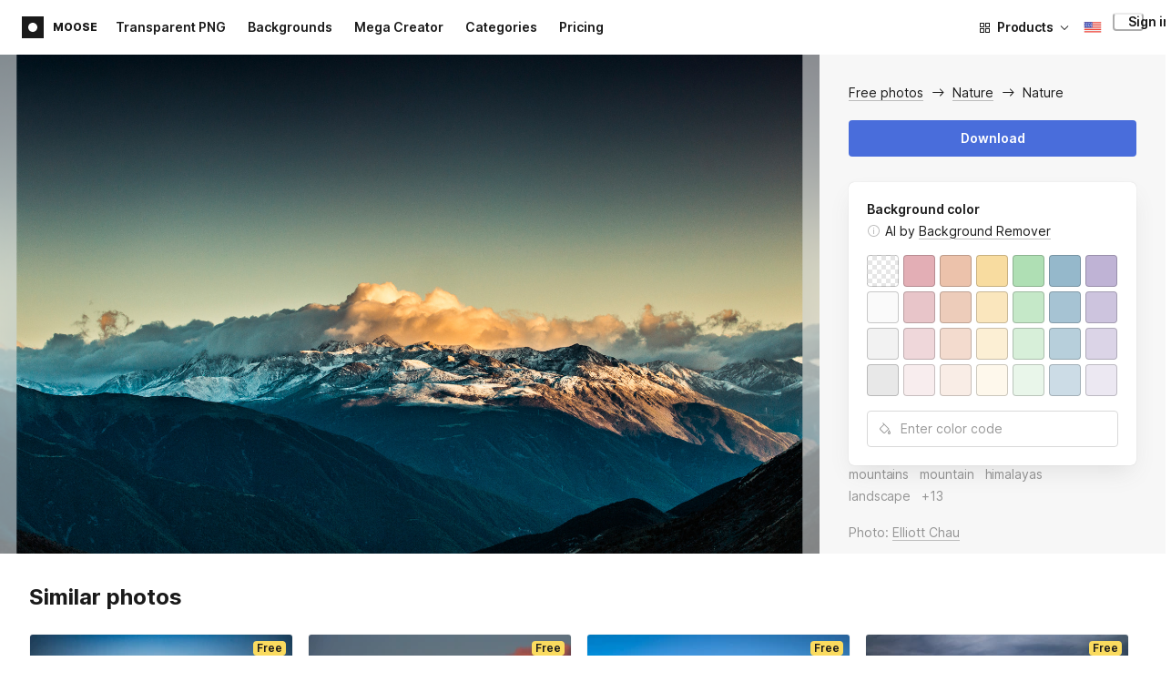

--- FILE ---
content_type: text/html;charset=UTF-8
request_url: https://icons8.com/photos/photo/nature--621d27c092a9c1000165d87d
body_size: 372901
content:
<!doctype html>
<html lang="en" data-n-head="%7B%22lang%22:%7B%22ssr%22:%22en%22%7D%7D">
<head>
  <title>Nature Photo</title><meta data-n-head="ssr" charset="utf-8"><meta data-n-head="ssr" name="viewport" content="width=device-width, initial-scale=1"><meta data-n-head="ssr" name="format-detection" content="telephone=no"><meta data-n-head="ssr" name="robots" data-hid="robots" content="noodp"><meta data-n-head="ssr" http-equiv="X-UA-Compatible" content="IE=edge, chrome=1"><meta data-n-head="ssr" name="theme-color" content="#dEc4a1"><meta data-n-head="ssr" name="description" data-hid="description" content="Nature free photo. Explore high-quality Nature stock photos and images for free. Free download in PNG &amp; PSD formats."><meta data-n-head="ssr" name="twitter:card" data-hid="twitter:card" content="summary_large_image"><meta data-n-head="ssr" name="twitter:url" data-hid="twitter:url" content="https://icons8.com/photos/photo/nature--621d27c092a9c1000165d87d"><meta data-n-head="ssr" name="twitter:title" data-hid="twitter:title" content="Nature Photo"><meta data-n-head="ssr" name="twitter:description" data-hid="twitter:description" content="Nature free photo. Explore high-quality Nature stock photos and images for free. Free download in PNG &amp; PSD formats."><meta data-n-head="ssr" name="twitter:image" data-hid="twitter:image" content="https://maxst.icons8.com/vue-static/moose/seo/opengraph.png"><meta data-n-head="ssr" name="og:url" data-hid="og:url" content="https://icons8.com/photos/photo/nature--621d27c092a9c1000165d87d"><meta data-n-head="ssr" name="og:title" data-hid="og:title" content="Nature Photo"><meta data-n-head="ssr" name="og:description" data-hid="og:description" content="Nature free photo. Explore high-quality Nature stock photos and images for free. Free download in PNG &amp; PSD formats."><meta data-n-head="ssr" name="og:image" data-hid="og:image" content="https://maxst.icons8.com/vue-static/moose/seo/opengraph.png"><link data-n-head="ssr" rel="icon" type="image/png" size="16" data-hid="favicon-16" href="https://maxst.icons8.com/vue-static/moose/seo/favicon.png"><link data-n-head="ssr" rel="icon" type="image/png" size="32" data-hid="favicon-32" href="https://maxst.icons8.com/vue-static/moose/seo/favicon.png"><link data-n-head="ssr" rel="canonical" href="https://icons8.com/photos/photo/nature--621d27c092a9c1000165d87d"><link data-n-head="ssr" rel="alternate" hreflang="en" data-hid="alternate-en" href="https://icons8.com/photos/photo/nature--621d27c092a9c1000165d87d"><link data-n-head="ssr" rel="alternate" hreflang="zh" data-hid="alternate-zh" href="https://igoutu.cn/photos/photo/nature--621d27c092a9c1000165d87d"><link data-n-head="ssr" rel="alternate" hreflang="fr" data-hid="alternate-fr" href="https://icones8.fr/photos/photo/nature--621d27c092a9c1000165d87d"><link data-n-head="ssr" rel="alternate" hreflang="de" data-hid="alternate-de" href="https://icons8.de/photos/photo/nature--621d27c092a9c1000165d87d"><link data-n-head="ssr" rel="alternate" hreflang="it" data-hid="alternate-it" href="https://icons8.it/photos/photo/nature--621d27c092a9c1000165d87d"><link data-n-head="ssr" rel="alternate" hreflang="ja" data-hid="alternate-ja" href="https://icons8.jp/photos/photo/nature--621d27c092a9c1000165d87d"><link data-n-head="ssr" rel="alternate" hreflang="pt" data-hid="alternate-pt" href="https://icons8.com.br/photos/photo/nature--621d27c092a9c1000165d87d"><link data-n-head="ssr" rel="alternate" hreflang="ru" data-hid="alternate-ru" href="https://icons8.ru/photos/photo/nature--621d27c092a9c1000165d87d"><link data-n-head="ssr" rel="alternate" hreflang="es" data-hid="alternate-es" href="https://iconos8.es/photos/photo/nature--621d27c092a9c1000165d87d"><link data-n-head="ssr" rel="alternate" hreflang="ko" data-hid="alternate-ko" href="https://icons8.kr/photos/photo/nature--621d27c092a9c1000165d87d"><link data-n-head="ssr" rel="alternate" hreflang="x-default" data-hid="x-default-en" href="https://icons8.com/photos/photo/nature--621d27c092a9c1000165d87d"><link data-n-head="ssr" rel="canonical" href="https://icons8.com/photos/photo/nature--621d27c092a9c1000165d87d"><link data-n-head="ssr" rel="preload" href="https://photo-cdn2.icons8.com/Mq00u8uzpZtGboHEsDT7rsNpOxiDJCCwArzgZxUP4W0/rs:fit:1689:1072/czM6Ly9pY29uczgu/bW9vc2UtcHJvZC5l/eHRlcm5hbC9hMmE0/Mi9hZDQ4N2ZkN2Vj/YmM0NjRlODY2NTlk/ZWQ4NzdiMDAyNy5q/cGc.jpg" as="image" fetchpriority="high" media="(max-width: 1100px)"><link rel="modulepreload" as="script" crossorigin href="https://maxst.icons8.com/_nuxt/moose/app.239cd9a73e33751c8ac0.js"><link rel="modulepreload" as="script" crossorigin href="https://maxst.icons8.com/_nuxt/moose/commons/app.cd4a8daeb49c68ca7951.js"><link rel="modulepreload" as="script" crossorigin href="https://maxst.icons8.com/_nuxt/moose/runtime.0581f58a941d80584de2.js"><link rel="modulepreload" as="script" crossorigin href="https://maxst.icons8.com/_nuxt/moose/vendors/app.139143066dad60dc110b.js"><link rel="modulepreload" as="script" crossorigin href="https://maxst.icons8.com/_nuxt/moose/43.3a0c77874e1bd6a2fd12.js"><link rel="modulepreload" as="script" crossorigin href="https://maxst.icons8.com/_nuxt/moose/52.0039a134bf89029221c3.js"><link rel="modulepreload" as="script" crossorigin href="https://maxst.icons8.com/_nuxt/moose/53.bbb631fa2b2c559c3580.js"><link rel="modulepreload" as="script" crossorigin href="https://maxst.icons8.com/_nuxt/moose/45.1979c19c3a6c8df72146.js"><link rel="modulepreload" as="script" crossorigin href="https://maxst.icons8.com/_nuxt/moose/47.e3476480e3ae51c916cf.js"><link rel="modulepreload" as="script" crossorigin href="https://maxst.icons8.com/_nuxt/moose/48.31f0879bb75fd2a65d68.js"><link rel="modulepreload" as="script" crossorigin href="https://maxst.icons8.com/_nuxt/moose/41.10c432be0feb2ebe36f0.js"><link rel="modulepreload" as="script" crossorigin href="https://maxst.icons8.com/_nuxt/moose/51.b38ef884c6ac98da5c6f.js"><link rel="modulepreload" as="script" crossorigin href="https://maxst.icons8.com/_nuxt/moose/44.abb0d144c3d9dfc9759a.js"><link rel="modulepreload" as="script" crossorigin href="https://maxst.icons8.com/_nuxt/moose/49.321fabc0947afd52c164.js"><link rel="prefetch" as="script" crossorigin href="https://maxst.icons8.com/_nuxt/moose/2.cb0f54e13b01a1a2ef46.js"><link rel="prefetch" as="script" crossorigin href="https://maxst.icons8.com/_nuxt/moose/36.44f57c3e4c41a12552d1.js"><link rel="prefetch" as="script" crossorigin href="https://maxst.icons8.com/_nuxt/moose/37.35ee4c39c271159cae23.js"><link rel="prefetch" as="script" crossorigin href="https://maxst.icons8.com/_nuxt/moose/38.e8cf0e9fc0cde9bf8159.js"><link rel="prefetch" as="script" crossorigin href="https://maxst.icons8.com/_nuxt/moose/39.bd9a7966b3e8eec76834.js"><link rel="prefetch" as="script" crossorigin href="https://maxst.icons8.com/_nuxt/moose/40.f905493b96975839264d.js"><link rel="prefetch" as="script" crossorigin href="https://maxst.icons8.com/_nuxt/moose/42.1c6fbc029508026bb699.js"><link rel="prefetch" as="script" crossorigin href="https://maxst.icons8.com/_nuxt/moose/46.094f454568c898a20b3f.js"><link rel="prefetch" as="script" crossorigin href="https://maxst.icons8.com/_nuxt/moose/50.44e5e962fa45850801a9.js"><link rel="prefetch" as="script" crossorigin href="https://maxst.icons8.com/_nuxt/moose/54.f72015784a7b47b7d6d4.js"><link rel="prefetch" as="script" crossorigin href="https://maxst.icons8.com/_nuxt/moose/i8-support-chat.a21b1bd03e76ffaf6169.js"><link rel="prefetch" as="script" crossorigin href="https://maxst.icons8.com/_nuxt/moose/moose-categories-previews.25c185d1a92d02cb6630.js"><link rel="prefetch" as="script" crossorigin href="https://maxst.icons8.com/_nuxt/moose/moose-cross-search.01853ee7752e79e6fd8c.js"><link rel="prefetch" as="script" crossorigin href="https://maxst.icons8.com/_nuxt/moose/moose-error-toast.b05367c6a75e3ec4ef19.js"><link rel="prefetch" as="script" crossorigin href="https://maxst.icons8.com/_nuxt/moose/moose-pagination.63cd90f69dfae584cc8f.js"><link rel="prefetch" as="script" crossorigin href="https://maxst.icons8.com/_nuxt/moose/moose-photo-modal.cff80dd21de4acb12985.js"><link rel="prefetch" as="script" crossorigin href="https://maxst.icons8.com/_nuxt/moose/moose-photo-modal/pages/photos/photo/_photoId/index/pages/photos/photo/_photoId/variations/_variationId.d174855f077edd13d7e8.js"><link rel="prefetch" as="script" crossorigin href="https://maxst.icons8.com/_nuxt/moose/moose-promo.c984bf223b1afabe3f53.js"><link rel="prefetch" as="script" crossorigin href="https://maxst.icons8.com/_nuxt/moose/moose-related-photos.035394377de08858381f.js"><link rel="prefetch" as="script" crossorigin href="https://maxst.icons8.com/_nuxt/moose/moose-seo-placeholder-search.ba8ac0ea1346a796ab79.js"><link rel="prefetch" as="script" crossorigin href="https://maxst.icons8.com/_nuxt/moose/moose-trending-categories.044aca6ade0fa4138ba9.js"><link rel="prefetch" as="script" crossorigin href="https://maxst.icons8.com/_nuxt/moose/pages/photos/_.55818061a810477bb35b.js"><link rel="prefetch" as="script" crossorigin href="https://maxst.icons8.com/_nuxt/moose/pages/photos/categories.f9aee0068ee6c04b64f7.js"><link rel="prefetch" as="script" crossorigin href="https://maxst.icons8.com/_nuxt/moose/pages/photos/image/_imageId/index.78708b765067486ccbe5.js"><link rel="prefetch" as="script" crossorigin href="https://maxst.icons8.com/_nuxt/moose/pages/photos/image/_imageId/s/_query.3dbc4e04659db831a199.js"><link rel="prefetch" as="script" crossorigin href="https://maxst.icons8.com/_nuxt/moose/pages/photos/index.158713006938236289d6.js"><link rel="prefetch" as="script" crossorigin href="https://maxst.icons8.com/_nuxt/moose/pages/photos/models/_model.0b9de8afd33cfabb5980.js"><link rel="prefetch" as="script" crossorigin href="https://maxst.icons8.com/_nuxt/moose/pages/photos/photo/_photoId/index.95cf04baf28d0f83dd90.js"><link rel="prefetch" as="script" crossorigin href="https://maxst.icons8.com/_nuxt/moose/pages/photos/photo/_photoId/variations/_variationId.fbd82800ac9f2883ca9d.js"><link rel="prefetch" as="script" crossorigin href="https://maxst.icons8.com/_nuxt/moose/pages/photos/photographers/_photographer.025f306234d6a3e6c90d.js"><link rel="prefetch" as="script" crossorigin href="https://maxst.icons8.com/_nuxt/moose/pages/photos/pricing/_slug.4be9729fa86d8b7b17d7.js"><link rel="prefetch" as="script" crossorigin href="https://maxst.icons8.com/_nuxt/moose/pages/photos/s/_query.7ad6736d0875aacf1ac0.js"><link rel="prefetch" as="script" crossorigin href="https://maxst.icons8.com/_nuxt/moose/pages/photos/s/file.a1331a7a8c6214aaebbc.js"><link rel="prefetch" as="script" crossorigin href="https://maxst.icons8.com/_nuxt/moose/pages/photos/t/_query.d7e438168a3090ebf689.js"><link rel="prefetch" as="script" crossorigin href="https://maxst.icons8.com/_nuxt/moose/pages/server_status.38e4ce1ffbe292c65aa8.js"><link rel="prefetch" as="script" crossorigin href="https://maxst.icons8.com/_nuxt/moose/sentry.177ea714c8f152220f15.js"><link rel="prefetch" as="script" crossorigin href="https://maxst.icons8.com/_nuxt/moose/shutterstock-ads.6af478214ea241e473ee.js"><link rel="prefetch" as="script" crossorigin href="https://maxst.icons8.com/_nuxt/moose/vendors/i8-footer.99881cc99d12f7029715.js"><link rel="prefetch" as="script" crossorigin href="https://maxst.icons8.com/_nuxt/moose/vendors/i8-header.e69055456924eed84362.js"><link rel="prefetch" as="script" crossorigin href="https://maxst.icons8.com/_nuxt/moose/vendors/moose-photo-modal/pages/photos/photo/_photoId/index/pages/photos/photo/_photoId/variations/_/5620933f.3c5714f15495d4ed8264.js"><link rel="prefetch" as="script" crossorigin href="https://maxst.icons8.com/_nuxt/moose/vendors/sentry.1c4892e29a531d90de5f.js"><style data-vue-ssr-id="b2037a0c:0,ee8a15ac:0,aefcc5ac:0 0d744138:0,35e70055:0,0fa49abf:0,06a4a251:0,e3f8b136:0,4b08f5ee:0,a8318d26:0,134a5cca:0,7b2c8db3:0,95fe81b0:0,f255e7fe:0,5ff13c4a:0,951268c0:0,94c5319a:0,86600210:0,32e50426:0,dbd8b0b4:0,2123d1bf:0,bca0ff22:0,57350eef:0,3f9d1603:0,7be100e5:0,36e54357:0,0f646516:0,50102cde:0,19f9fd71:0,10b654d8:0,23a69dbc:0,a17799fe:0,320e806e:0,710dba04:0,56c49ba3:0,5f528eec:0,5747f778:0,5046ea44:0,71714b9e:0,7c205daa:0,2a3fefac:0,3f99ee82:0,9597a33a:0,64dafc10:0,2a5c1156:0,7d50b5bc:0,bfbf40d6:0,20bcfd93:0,29972a98:0,a1f3d634:0,18473c04:0,b7675444:0,70406ab6:0,4042e696:0,244e942e:0,4cc8ecd4:0,1329f908:0,54c4b8da:0,48599d46:0">@keyframes spin{0%{transform:rotate(0deg)}to{transform:rotate(1turn)}}@font-face{font-display:swap;font-family:"Inter";font-style:normal;font-weight:100 900;src:url(https://maxst.icons8.com/_nuxt/moose/fonts/Inter-VariableFont.f065685.woff2) format("woff2-variations")}body{color:#000;font-family:Inter,-apple-system,BlinkMacSystemFont,"Helvetica Neue","Segoe UI","Fira Sans",Roboto,Oxygen,Ubuntu,"Droid Sans",Arial,sans-serif;font-size:16px;line-height:1.5;margin:0;padding:0}*,:after,:before{box-sizing:border-box}:focus{outline:none}
.i8-social-login{display:flex;margin:0 -8px}.i8-social-login__link{background:var(--social-login-links-background,var(--c-transparent-black_100));border-radius:4px;border-radius:var(--social-login-links-radius,4px);cursor:pointer;display:flex;flex:1;justify-content:center;margin:0 8px;padding:.625rem;padding:var(--social-login-links-padding,.625rem);transition:all .2s ease-out}.i8-social-login__link:hover{background:var(--social-login-links-background-hover,var(--c-transparent-black_200))}.i8-social-login__link:active{background:var(--social-login-links-background-active,var(--c-transparent-black_300));transform:scale(.975);transform:var(--button-active-transform,scale(.975))}.i8-social-login__link svg{background-size:cover;display:block;height:1.25rem;height:var(--social-login-icon-size,1.25rem);margin:auto;width:1.25rem;width:var(--social-login-icon-size,1.25rem)}.i8-social-login__icon{margin:auto}.i8-auth-button[data-v-5b1cb82c]{--button-background:var(--c-black_900);--button-background-color-hover:var(--c-black_800);--button-background-color-active:var(--c-black_900);--button-color:#fff;display:block;width:100%}.i8-login-form{max-width:100%;max-width:var(--login-form-max-width,100%)}.i8-login-form__title{font-size:1.5rem;font-size:var(--login-form-title-fontsize,1.5rem);font-weight:700;font-weight:var(--login-form-title-fontweight,700);letter-spacing:-.005em;line-height:2rem;line-height:var(--login-form-title-lineheight,2rem);margin-bottom:24px}.i8-login-form__social{margin-bottom:24px}.i8-login-form__desc{font-size:14px;font-size:var(--font-sm,14px);letter-spacing:-.006em;line-height:20px;line-height:var(--ui-14-line-height,20px);margin-bottom:16px}.i8-login-form__group,.i8-login-form__reset{margin-bottom:24px}.i8-login-form__submit{--button-background:var(--c-black_900);--button-background-color-hover:var(--c-black_800);--button-background-color-active:var(--c-black_900);--button-color:#fff;display:block;width:100%}.i8-auth-forms__checkbox[data-v-8f965ae2]{--checkbox-checked-background:var(--c-black_900);--checkbox-checked-background-hover:var(--c-black_800);--checkbox-checked-background-active:var(--c-black_900)}.i8-auth-forms__checkbox[data-v-8f965ae2]:not(:last-child){margin-bottom:16px}.i8-register-form{max-width:100%;max-width:var(--login-form-max-width,100%)}.i8-register-form__title{font-size:1.5rem;font-size:var(--register-form-title-font-size,1.5rem);font-weight:700;font-weight:var(--register-form-title-font-weight,700);letter-spacing:-.005em;line-height:2rem;line-height:var(--register-form-title-line-height,2rem);margin-bottom:24px}.i8-register-form__social{margin-bottom:24px}.i8-register-form__desc{font-size:14px;font-size:var(--font-sm,14px);letter-spacing:-.006em;line-height:20px;line-height:var(--ui-14-line-height,20px);margin-bottom:16px}.i8-register-form__group,.i8-register-form__reset{margin-bottom:24px}.i8-register-form__submit{--button-background:var(--c-black_900);--button-background-color-hover:var(--c-black_800);--button-background-color-active:var(--c-black_900);--button-color:#fff;display:block;width:100%}@media screen and (min-width:1024px){.cf-turnstile[data-v-761b835a]{height:2.5rem;transform:scale(.6153846154);transform-origin:top right}}.i8-auth-form{grid-column-gap:0;color:#1a1a1a;color:var(--c-black_900,#1a1a1a);display:grid;grid-template-columns:none;height:100%;width:100%}@media screen and (min-width:768px){.i8-auth-form{height:584px}}.i8-auth-form__block{min-height:auto;min-width:100%;width:100%}.i8-auth-form__benefits{height:100%;margin-left:2rem;max-width:369px;max-width:var(--auth-modal-forms-max-width,369px);width:100%}.i8-auth-form__slides{display:none}.i8-auth-form__forms-wrapper{max-width:100%;max-width:var(--auth-modal-forms-max-width,100%);width:100%;width:var(--auth-modal-forms-width,100%)}.i8-auth-form__forms-wrapper .i8-tab--active{font-weight:600}.i8-auth-form__tabs{margin-bottom:40px;position:relative}.i8-auth-form__tabs .i8-tab__inner{border-bottom:none!important}.i8-auth-form__tabs-underline{background:#000;bottom:-1px;content:"";height:1px;left:0;position:absolute;transition:all .4s ease;width:0;will-change:width,left}@media screen and (min-width:1024px){.i8-auth-form{grid-column-gap:var(--spacer-lg);grid-template-columns:1fr 1fr}.i8-auth-form__block{min-height:450px}.i8-auth-form__slides{align-items:center;display:flex;justify-content:flex-end}.i8-auth-form__forms-wrapper{max-width:369px;max-width:var(--auth-modal-forms-max-width,369px)}}.i8-auth-forms__title{font:var(--font-h2);margin:0}.i8-auth-forms__text{font:var(--font-ui-14-regular);margin-top:1rem!important}.i8-auth-forms__input{--text-input-width:100%;--text-input-error-message-position:static;margin-top:1rem;width:100%}.i8-auth-forms__input--single{margin-top:2rem}.i8-auth-forms__input.i8-text-input--error{margin-bottom:1rem}.i8-auth-forms__action-btn{margin-top:1.5rem}.i8-auth-modal .i8-modal{--modal-padding:0 1.75rem;--modal-width:100%;box-sizing:border-box;max-width:100%}.i8-auth-modal .i8-modal .i8-modal__content{height:100%;overflow-x:hidden;padding:1.25rem 0}@media screen and (max-width:768px){.i8-auth-modal .i8-modal{--modal-max-height:100vh;height:100%;max-height:100%}}@media screen and (min-width:768px){.i8-auth-modal .i8-modal{--modal-width:80%;border-radius:.25rem;max-width:52.125rem}}@media screen and (min-width:1024px){.i8-auth-modal .i8-modal{--modal-padding:0}.i8-auth-modal .i8-modal .i8-modal__content{padding:2rem 0}}@media screen and (max-width:768px){.i8-auth-modal .i8-modal__button--close{border:none;left:auto;right:9px;top:1rem}}.fade-scale-enter-active,.fade-scale-leave-active{transition:all .3s ease}.fade-scale-enter-to,.fade-scale-leave{opacity:1;transform:scale(1)}.fade-scale-enter,.fade-scale-leave-to{opacity:0;transform:scale(.95)}.i8-complete-registration-form{grid-column-gap:0;display:inline-grid;grid-template-columns:none;height:100%;width:100%}.i8-complete-registration-form__picture{display:none}.i8-complete-registration-form__form{align-items:center;display:flex}@media screen and (min-width:768px){.i8-complete-registration-form{height:min(584px,80vh)}}@media screen and (min-width:1024px){.i8-complete-registration-form{grid-column-gap:var(--spacer-lg);grid-template-columns:1fr 1fr}.i8-complete-registration-form__picture{display:flex;min-height:33.75rem}.i8-complete-registration-form__form{max-width:369px;max-width:var(--auth-modal-forms-max-width,369px)}}.i8-auth-benefits[data-v-6db5b9a4]{background:var(--c-black_100);border-radius:4px;display:flex;flex-direction:column;overflow:hidden}.i8-auth-benefits__image[data-v-6db5b9a4]{height:23rem;position:relative}.i8-auth-benefits__icons--with-asset[data-v-6db5b9a4]{--icons-rocket-umbrella-translate:40px,-110px}.i8-auth-benefits__icons-asset-container[data-v-6db5b9a4]{align-items:center;background:#fff;border-radius:50%;box-shadow:0 0 1px rgba(96,96,96,.31),0 12px 24px rgba(96,96,96,.15);display:flex;height:6.25rem;justify-content:center;left:50%;margin:0;position:absolute;top:50%;transform:translate(-50%,-50%);width:6.25rem}.i8-auth-benefits__photos[data-v-6db5b9a4]{--layer-0:100px;--layer-1:170px}.i8-auth-benefits__photos-asset-default>[data-v-6db5b9a4],.i8-auth-benefits__photos>[data-v-6db5b9a4]{background-position:bottom;background-repeat:no-repeat;background-size:100%;position:absolute}.i8-auth-benefits__photos-rect[data-v-6db5b9a4]{border-radius:.25rem;height:calc(4rem + 1px);width:5.75rem}.i8-auth-benefits__photos-asset[data-v-6db5b9a4]{align-items:center;bottom:0;display:flex;justify-content:center;left:90px;position:absolute;right:90px;top:0}.i8-auth-benefits__photos-asset>[data-v-6db5b9a4]{max-width:11.75rem}.i8-auth-benefits__photos-0[data-v-6db5b9a4]{background-image:url(https://goodies.icons8.com/web/common/auth/photos_0.webp);bottom:var(--layer-1);height:5.125rem;right:2px;width:5.75rem}.i8-auth-benefits__photos-1[data-v-6db5b9a4]{background-image:url(https://goodies.icons8.com/web/common/auth/photos_1.webp);bottom:var(--layer-0);height:5rem;right:5px;width:4.5rem}.i8-auth-benefits__photos-2[data-v-6db5b9a4]{background-image:url(https://goodies.icons8.com/web/common/auth/photos_2.webp);bottom:var(--layer-1);height:5rem;left:-3px;width:3.875rem}.i8-auth-benefits__photos-3[data-v-6db5b9a4]{background-image:url(https://goodies.icons8.com/web/common/auth/photos_3.webp);bottom:var(--layer-0);height:6.5rem;left:0;width:5rem}.i8-auth-benefits__photos-4[data-v-6db5b9a4]{background-image:url(https://goodies.icons8.com/web/common/auth/photos_4.webp);bottom:var(--layer-1);height:5.5rem;left:85px;width:6.125rem}.i8-auth-benefits__photos-5[data-v-6db5b9a4]{background-image:url(https://goodies.icons8.com/web/common/auth/photos_5.webp);bottom:var(--layer-0);height:5rem;left:94px;width:5.25rem}.i8-auth-benefits__photos-6[data-v-6db5b9a4]{background-image:url(https://goodies.icons8.com/web/common/auth/photos_6.webp);bottom:var(--layer-1);height:5rem;right:95px;width:4.75rem}.i8-auth-benefits__photos-7[data-v-6db5b9a4]{background-image:url(https://goodies.icons8.com/web/common/auth/photos_7.webp);bottom:var(--layer-0);height:5.25rem;right:101px;width:4rem}.i8-auth-benefits__vectors-rect[data-v-6db5b9a4]{background-position:0;background-repeat:no-repeat;border-radius:7px;height:12rem;position:absolute;width:8.625rem}.i8-auth-benefits__vectors-0[data-v-6db5b9a4]{background-color:#e4edff;background-image:url(https://goodies.icons8.com/web/common/auth/vectors_cups.webp);background-position:14px 26px;background-size:auto 80%;bottom:4.375rem;right:-5.25rem}.i8-auth-benefits__vectors-1[data-v-6db5b9a4]{background-color:#ffe7e7;background-image:url(https://goodies.icons8.com/web/common/auth/vectors_drink.webp);background-position:50%;background-size:102px;bottom:1rem;right:5.5rem;transform:rotate(14deg);transform-origin:bottom right}.i8-auth-benefits__vectors-2[data-v-6db5b9a4]{background-color:#daf0f7;background-image:url(https://goodies.icons8.com/web/common/auth/vectors_eye.webp);background-size:100%}.i8-auth-benefits__vectors-asset-wrap[data-v-6db5b9a4]{align-items:center;bottom:6rem;display:flex;height:12rem;left:2.75rem;position:absolute;transform:rotate(-8deg);width:8.625rem}.i8-auth-benefits__vectors-asset[data-v-6db5b9a4]{background:#fff;border-radius:8px;box-shadow:0 0 1px rgba(96,96,96,.31),0 12px 24px -6px rgba(96,96,96,.15)}.i8-auth-benefits__music[data-v-6db5b9a4]{background-image:url(https://goodies.icons8.com/web/common/auth/music.webp);background-repeat:no-repeat;background-size:cover;height:23rem}.i8-auth-benefits__music-asset[data-v-6db5b9a4]{background:inherit;height:8.125rem;left:119px;margin:0;position:absolute;top:7.125rem;width:8.125rem}.i8-auth-benefits__design-tools[data-v-6db5b9a4]{background-image:url(https://goodies.icons8.com/web/common/auth/design_tools.webp);background-repeat:no-repeat;background-size:cover;height:23rem}.i8-auth-benefits__title[data-v-6db5b9a4]{font:var(--font-h3);margin:2.5rem 0 .5rem;text-align:center}.i8-auth-benefits__items[data-v-6db5b9a4]{font:var(--font-ui-14-regular);margin:0 1rem .5rem;text-align:center}.i8-auth-benefits__items p[data-v-6db5b9a4]{margin:initial}.i8-auth-benefits__items p+p[data-v-6db5b9a4]{margin-top:.5rem}.i8-auth-benefits__nav[data-v-6db5b9a4]{display:flex;justify-content:center;margin-bottom:40px;margin-top:auto}.i8-auth-benefits__nav>svg[data-v-6db5b9a4]{cursor:pointer;height:1rem;padding:.375rem;width:1rem}
.intercom-cta[data-v-1dc5c933]{align-items:center;background:#1fb141;border:none;border-radius:50%;bottom:20px;box-shadow:0 1px 6px 0 rgba(0,0,0,.06),0 2px 32px 0 rgba(0,0,0,.16);cursor:pointer;display:flex;height:3rem;justify-content:center;position:fixed;right:20px;width:3rem;z-index:2147483000}.with-corner-ad[data-v-1dc5c933]{right:240px}.nuxt-progress{background-color:#5ca3fd;height:2.5px;left:0;opacity:1;position:fixed;right:0;top:0;transition:width .1s,opacity .4s;width:0;z-index:999999}.nuxt-progress.nuxt-progress-notransition{transition:none}.nuxt-progress-failed{background-color:red}
/*! normalize.css v8.0.1 | MIT License | github.com/necolas/normalize.css */html{-webkit-text-size-adjust:100%;line-height:1.15}main{display:block}h1{font-size:2em;margin:.67em 0}hr{box-sizing:content-box;height:0;overflow:visible}pre{font-family:monospace,monospace;font-size:1em}a{background-color:transparent}abbr[title]{border-bottom:none;text-decoration:underline;-webkit-text-decoration:underline dotted;text-decoration:underline dotted}b,strong{font-weight:bolder}code,kbd,samp{font-family:monospace,monospace;font-size:1em}small{font-size:80%}sub,sup{font-size:75%;line-height:0;position:relative;vertical-align:baseline}sub{bottom:-.25em}sup{top:-.5em}img{border-style:none}button,input,optgroup,select,textarea{font-family:inherit;font-size:100%;line-height:1.15;margin:0}button,input{overflow:visible}button,select{text-transform:none}[type=button],[type=reset],[type=submit],button{-webkit-appearance:button}[type=button]::-moz-focus-inner,[type=reset]::-moz-focus-inner,[type=submit]::-moz-focus-inner,button::-moz-focus-inner{border-style:none;padding:0}[type=button]:-moz-focusring,[type=reset]:-moz-focusring,[type=submit]:-moz-focusring,button:-moz-focusring{outline:1px dotted ButtonText}fieldset{padding:.35em .75em .625em}legend{box-sizing:border-box;color:inherit;display:table;max-width:100%;padding:0;white-space:normal}progress{vertical-align:baseline}textarea{overflow:auto}[type=checkbox],[type=radio]{box-sizing:border-box;padding:0}[type=number]::-webkit-inner-spin-button,[type=number]::-webkit-outer-spin-button{height:auto}[type=search]{-webkit-appearance:textfield;outline-offset:-2px}[type=search]::-webkit-search-decoration{-webkit-appearance:none}::-webkit-file-upload-button{-webkit-appearance:button;font:inherit}details{display:block}summary{display:list-item}[hidden],template{display:none}:root{--font-family-primary:"Roboto",serif;--font-family-secondary:"Raleway",sans-serif;--font-family-legacy:"Inter",sans-serif}@media(min-width:1024px){:root{--h1-font-size:2.5rem;--h2-font-size:1.5rem;--h3-font-size:1.125rem;--h4-font-size:0.875rem;--h1-line-height:48px}}:root{--c-white:#fff;--c-transparent-black_100:rgba(0,0,0,.03);--c-transparent-black_200:rgba(0,0,0,.08);--c-transparent-black_300:rgba(0,0,0,.15);--c-transparent-black_400:rgba(0,0,0,.26);--c-transparent-black_500:rgba(0,0,0,.4);--c-transparent-black_600:rgba(0,0,0,.55);--c-transparent-black_700:rgba(0,0,0,.7);--c-transparent-black_800:rgba(0,0,0,.8);--c-transparent-black_900:rgba(0,0,0,.9);--c-black_100:#f7f7f7;--c-black_200:#ebebeb;--c-black_300:#d9d9d9;--c-black_400:#bdbdbd;--c-black_500:#999;--c-black_600:#737373;--c-black_700:#4d4d4d;--c-black_800:#333;--c-black_900:#1a1a1a;--c-green_100:#e7f9eb;--c-green_200:#c3efcd;--c-green_300:#88dd9f;--c-green_400:#47d16c;--c-green_500:#1fb141;--c-green_600:#189a2e;--c-green_700:#0d731e;--c-green_800:#085e16;--c-green_900:#04490f;--c-red_100:#ffe3e3;--c-red_200:#ffbdbd;--c-red_300:#ff9b9b;--c-red_400:#f86a6a;--c-red_500:#ef4e4e;--c-red_600:#e12d39;--c-red_700:#cf1124;--c-red_800:#ab091e;--c-red_900:#8a041a;--c-yellow_100:#fffbea;--c-yellow_200:#fff3c4;--c-yellow_300:#fce588;--c-yellow_400:#fadb5f;--c-yellow_500:#f7c948;--c-yellow_600:#f0b429;--c-yellow_700:#de911d;--c-yellow_800:#cb6e17;--c-yellow_900:#b44d12;--c-blue_100:#e6f6ff;--c-blue_200:#bae3ff;--c-blue_300:#7cc4fa;--c-blue_400:#47a3f3;--c-blue_500:#2186eb;--c-blue_600:#0967d2;--c-blue_700:#0552b5;--c-blue_800:#03449e;--c-blue_900:#01337d;--c-body:var(--c-white);--c-text:var(--c-black_900);--spacer-2xs:0.25rem;--spacer-xs:0.5rem;--spacer-sm:1rem;--spacer-base:1.5rem;--spacer-lg:2rem;--spacer-xl:2.5rem;--spacer-2xl:5rem;--spacer-3xl:10rem;--font-family-primary:Inter,apple-system,BlinkMacSystemFont,Helvetica Neue,Segoe UI,Fira Sans,Roboto,Oxygen,Ubuntu,Droid Sans,Arial,sans-serif;--font-family-secondary:Inter,apple-system,BlinkMacSystemFont,Helvetica Neue,Segoe UI,Fira Sans,Roboto,Oxygen,Ubuntu,Droid Sans,Arial,sans-serif;--font-light:300;--font-normal:400;--font-medium:500;--font-semibold:600;--font-bold:700;--font-extra-bold:800;--font-extra-extra-bold:900;--font-2xs:0.625rem;--font-xs:0.75rem;--font-sm:0.875rem;--font-base:1rem;--font-lg:1.125rem;--font-xl:1.5rem;--h1-font-size:2rem;--h2-font-size:1.5rem;--h3-font-size:1rem;--h4-font-size:0.875rem;--h5-font-size:0.75rem;--h6-font-size:0.75rem;--h1-line-height:40px;--h2-line-height:32px;--h3-line-height:24px;--h4-line-height:20px;--p-line-height:24px;--ui-14-line-height:20px;--font-h1:var(--font-h1-weight,900) var(--font-h1-size,2rem)/var(--font-h1-line-height,40px) var(--font-h1-family,var(--font-family-primary));--font-h2:var(--font-h2-weight,700) var(--font-h2-size,1.5rem)/var(--font-h2-line-height,32px) var(--font-h2-family,var(--font-family-primary));--font-h3:var(--font-h3-weight,700) var(--font-h3-size,1rem)/var(--font-h3-line-height,24px) var(--font-h3-family,var(--font-family-primary));--font-h4:var(--font-h4-weight,700) var(--font-h4-size,0.875rem)/var(--font-h4-line-height,20px) var(--font-h4-family,var(--font-family-primary));--font-p:var(--font-p-weight,400) var(--font-p-size,var(--font-base))/var(--font-p-line-height,var(--p-line-height)) var(--font-p-family,var(--font-family-primary));--font-ui-14-regular:var(--font-ui-14-regular-weight,400) var(--font-ui-14-regular-size,var(--font-sm))/var(--font-ui-14-regular-line-height,var(--ui-14-line-height)) var(--font-ui-14-regular-family,var(--font-family-primary))}@media(min-width:1024px){:root{--h1-font-size:2.5rem;--h2-font-size:1.5rem;--h3-font-size:1.125rem;--h4-font-size:0.875rem;--font-h1-size:2.5rem;--font-h2-size:1.5rem;--font-h3-size:1.125rem;--font-h4-size:0.875rem;--h1-line-height:48px;--font-h1-line-height:48px}}@font-face{font-display:swap;font-family:"Inter";font-style:normal;font-weight:100 900;src:url(https://maxst.icons8.com/_nuxt/moose/fonts/Inter-VariableFont.f065685.woff2) format("woff2-variations")}*{font-family:Inter,apple-system,BlinkMacSystemFont,"Helvetica Neue","Segoe UI","Fira Sans",Roboto,Oxygen,Ubuntu,"Droid Sans",Arial,sans-serif}.center{align-items:center;display:flex;justify-content:center}@media(min-width:1024px){.mobile-only{display:none!important}}@media(max-width:1023px){.desktop-only{display:none!important}}.fade-enter-active,.fade-leave-active{transition:opacity .2s ease-out}.fade-enter,.fade-leave-to{opacity:0}.fade-smooth-enter-active,.fade-smooth-leave-active{transition:opacity .8s ease-out}.fade-smooth-enter,.fade-smooth-leave-to{opacity:0}.slide-fade-enter-active,.slide-fade-leave-active{transition:all .3s cubic-bezier(.3,.76,.27,1)}.slide-fade-enter{opacity:0;transform:translateY(20px)}.slide-fade-enter-to{opacity:1}.slide-fade-leave-to{opacity:0;transform:translateY(-20px)}@keyframes fade-show{0%{opacity:1}50%{opacity:.5}to{opacity:1}}@keyframes move-bbox{0%{transform:translate(20vh,10vh)}16%{transform:translate(50vh,10vh)}32%{transform:translate(80vh,10vh)}33%{transform:translate(20vh,30vh)}50%{transform:translate(50vh,30vh)}66%{transform:translate(80vh,30vh)}67%{transform:translate(20vh,50vh)}84%{transform:translate(50vh,50vh)}99%{transform:translate(80vh,50vh)}}@keyframes spin{0%{transform:rotate(0deg)}to{transform:rotate(1turn)}}.i8-header-logo .icon{height:24px!important;position:relative;width:24px!important}.i8-header-logo .icon svg{position:relative}.i8-header .i8-user-pic{line-height:24px!important}@media(min-width:1024px){.i8-header .i8-user-pic{line-height:32px!important}}.i8-header .i8-dropdown__content{background:#fff!important}.i8-header .i8-dropdown__content .text{color:#000}.i8-header .i8-header__content{background:#fff;border:none}.i8-header .i8-header__content .i8-header__login{align-items:center;line-height:32px}.i8-header .wrap{font-weight:400!important}.i8-header .wrap .text__chosen{font-weight:600}.i8-header .i8-dropdown-item:focus,.i8-header .i8-dropdown-item:hover{background:rgba(0,0,0,.03)!important}.i8-header .i8-dropdown__label:focus:not(.i8-dropdown__label--is-open),.i8-header .i8-dropdown__label:hover:not(.i8-dropdown__label--is-open){background:rgba(0,0,0,.03)}.i8-header .i8-dropdown__label:active:not(.i8-dropdown__label--is-open){background:rgba(0,0,0,.08)}.i8-header a[href="/photos/christmas"]:before{content:url("data:image/svg+xml;charset=utf-8,%3Csvg xmlns='http://www.w3.org/2000/svg' width='16' height='16' fill='none'%3E%3Cpath fill='%231FB141' d='M7.5.629 3.04 7h1.804l-2.828 5H7v2h1v-2h5l-.441-.754L10.063 7h1.898L7.5.629Zm0 1.746L10.04 6H8.312l2.937 5H3.734l2.82-5H4.962L7.5 2.375Z'/%3E%3C/svg%3E");display:block;height:18px;margin:4px 2px 0 0;width:18px}@media(max-width:1023px){.i8-header a[href="/photos/christmas"]:before{left:96px;margin:3px 0 0;position:absolute}}h1,h2,h3,h4,h5{margin:0;padding:0}.header2,.header3,.header4{font-weight:700}.header1{font-size:32px;font-weight:900;line-height:40px}@media(min-width:450px){.header1{font-size:40px;line-height:48px}}.header2{font-size:24px;line-height:32px}.header3{font-size:18px;line-height:24px}.header4{font-size:14px;line-height:24px}.text4{font-size:14px;line-height:20px}p{font-size:16px;line-height:24px;margin:0}.link{border-bottom:none;color:#1a1a1a;cursor:pointer;text-decoration:underline;-webkit-text-decoration:underline rgba(26,26,26,.26);text-decoration:underline rgba(26,26,26,.26);text-decoration-thickness:1px;text-underline-position:under;transition:all .2s ease-out}.link:hover{text-decoration:underline;-webkit-text-decoration:underline solid rgba(26,26,26,.6);text-decoration:underline solid rgba(26,26,26,.6);-webkit-text-decoration:1px underline rgba(26,26,26,.6);text-decoration:1px underline rgba(26,26,26,.6);text-decoration-thickness:1px}.link :focus,.link:active{text-decoration:underline;-webkit-text-decoration:underline solid #1a1a1a;text-decoration:underline solid #1a1a1a;-webkit-text-decoration:1px underline #1a1a1a;text-decoration:1px underline #1a1a1a;text-decoration-thickness:1px}a{-webkit-text-decoration:none;text-decoration:none}a,a:visited{color:#1a1a1a}.light{font-weight:300}.normal{font-weight:400}.semi-bold{font-weight:600}.bold{font-weight:700}.extra-bold{font-weight:800}.black{font-weight:900}body{color:#1a1a1a!important;font-family:"Inter","Helvetica Neue","Segoe UI","Fira Sans",Roboto,Oxygen,Ubuntu,"Droid Sans","Arial",sans-serif!important;font-size:14px!important;line-height:20px!important;margin:0;padding:0}@media(min-width:769px){.custom-scroll{scrollbar-color:rgba(0,0,0,.08);scrollbar-width:thin}.custom-scroll::-webkit-scrollbar{height:6px;width:6px}.custom-scroll::-webkit-scrollbar-thumb{background-color:rgba(0,0,0,.08);border-radius:6px}}*,:after,:before{box-sizing:border-box}:focus{outline:none}.font-small{font-size:12px;line-height:16px}.content-page{padding:32px 32px 56px}@media(max-width:400px){.content-page{padding:20px 20px 56px}}.content-page .pagination{margin-top:24px}@media(max-width:400px){.content-page .pagination{margin-top:16px}}ul{list-style:none;margin:0;padding-left:0}section.content{grid-gap:86px;display:grid;gap:86px;grid-template-columns:140px 1fr}section.content.no-categories{display:block}@media(max-width:768px){section.content{gap:0;grid-template-columns:1fr}section.content aside{display:none}section.content main{margin-left:-8px;margin-right:-8px}}.footer{--background:#f7f7f7!important}.align-center{align-items:center}.d-flex,.seo-block{display:flex}.seo-block{flex-direction:column;gap:12px;margin-bottom:16px;max-width:912px}.seo-block-line{border-right:1px solid rgba(0,0,0,.08);max-width:calc(100% - 380px);padding-right:32px}@media(max-width:768px){.seo-block-line{max-width:none}}.seo-block-header{font-size:24px;font-weight:700;letter-spacing:-.12px;line-height:32px}.seo-block-text{color:rgba(0,0,0,.55);font-size:14px;font-weight:400;letter-spacing:-.084px;line-height:20px}
.i8-header[data-v-fba9a0ae]{--i8-header-elements-gap:.75rem;--i8-header-color:var(--c-black_900,#1a1a1a);--i8-header-content-padding:1.25rem;--i8-header-control-radius:4px;--i8-header-height:60px;--i8header-control-hover-background:rgba(0,0,0,.04);color:#1a1a1a;color:var(--i8-header-color);position:relative;z-index:500}@media screen and (min-width:1024px){.i8-header[data-v-fba9a0ae]{--i8-header-elements-gap:1.75rem;--i8-header-content-padding:.875rem 1.5rem}}.i8-header.has-dropdown[data-v-fba9a0ae],.i8-header.mobile-open[data-v-fba9a0ae]{background:#fff}.i8-header__content[data-v-fba9a0ae]{align-items:stretch;display:flex;gap:var(--i8-header-elements-gap);max-height:3.75rem;padding:var(--i8-header-content-padding)}.i8-header__links[data-v-fba9a0ae]{flex-grow:1;margin-left:.5rem}.i8-header__controls[data-v-fba9a0ae]{display:flex;margin-left:auto}.i8-header__products-trigger[data-v-fba9a0ae]{display:none;margin-left:auto;margin-right:-.5rem}@media screen and (min-width:1024px){.i8-header--product .i8-header__products-trigger[data-v-fba9a0ae]{display:block}}.i8-header__language[data-v-fba9a0ae]{--dropdown-height:1.25rem;margin-left:auto}@media screen and (min-width:1024px){.i8-header__language[data-v-fba9a0ae]{--dropdown-height:2rem}}.i8-header__login[data-v-fba9a0ae]{display:none!important}@media screen and (min-width:1024px){.i8-header__login[data-v-fba9a0ae]{display:flex!important}}.i8-header__burger[data-v-fba9a0ae]{align-self:center;display:block}@media screen and (min-width:1024px){.i8-header__burger[data-v-fba9a0ae]{display:none}}.i8-header__mobile-nav[data-v-fba9a0ae]{display:none}@media screen and (max-width:1024px){.i8-header__mobile-nav.is-open[data-v-fba9a0ae]{display:block}}
.i8-header-logo[data-v-425e4c3a]{align-items:center;color:var(--i8-header-color);display:flex;font-size:12px;font-weight:800;line-height:1;-webkit-text-decoration:none;text-decoration:none;text-transform:uppercase}.i8-header-logo .icon[data-v-425e4c3a]{display:block;height:18px;width:18px}.i8-header-logo[data-v-425e4c3a] svg{fill:#1fb141;fill:var(--i8-header-logo-fill,#1fb141);display:block;height:100%;width:100%}.i8-header-logo .text[data-v-425e4c3a]{margin-left:10px;text-transform:uppercase}
.i8-header-nav[data-v-1bd97baf]{--i8-header-navlink-color:var(--i8-header-link-color,var(--i8-header-color));align-items:normal;overflow:hidden}.i8-header-nav--has-active-dropdown[data-v-1bd97baf]{overflow:visible}.i8-header-nav__link[data-v-1bd97baf]{align-items:center;border-radius:var(--i8-header-control-radius);color:var(--i8-header-navlink-color);display:flex;font:var(--font-ui-14-regular);font-weight:600;gap:4px;padding:0 .75rem;-webkit-text-decoration:none;text-decoration:none;transition:background-color .1s ease;white-space:nowrap}.i8-header-nav__link[data-v-1bd97baf]:hover{background-color:var(--i8header-control-hover-background)}.i8-header-nav__link.is-pricing[data-v-1bd97baf]{margin-left:auto}.i8-header-nav__link.is-hidden[data-v-1bd97baf]{display:none}.i8-header-nav__link.is-overflow[data-v-1bd97baf]{opacity:0;pointer-events:none;position:absolute}.i8-header-nav__link--more[data-v-1bd97baf]{font-weight:400;height:28px;padding:0 8px}.i8-header-nav__more[data-v-1bd97baf]{--dropdown-content-width:fit-content}.i8-header-nav__more.is-transparent[data-v-1bd97baf]{opacity:0}.i8-header-nav__more[data-v-1bd97baf] .i8-dropdown__wrap{position:static}.i8-header-nav__more[data-v-1bd97baf] .i8-dropdown__content{min-width:140px;transform:translateX(-40px)}.i8-header-nav__more[data-v-1bd97baf] .i8-dropdown__label{font-size:14px;font-weight:600;line-height:1}.i8-header-nav__dropdown.is-overflow[data-v-1bd97baf]{opacity:0;pointer-events:none;position:absolute}.i8-navigation[data-v-1bd97baf]{display:none}@media screen and (min-width:1024px){.i8-navigation[data-v-1bd97baf]{display:flex}}
.i8-dropdown{cursor:pointer;display:inline-block;display:var(--dropdown-display,inline-block);outline:none;position:var(--dropdown-position);z-index:11;z-index:var(--dropdown-z-index,11)}.i8-dropdown__label{align-items:center;align-items:var(--dropdown-label-align-items,center);border-radius:4px;border-radius:var(--dropdown-border-radius,4px);box-sizing:border-box;box-sizing:var(--dropdown-label-box-sizing,border-box);display:flex;display:var(--dropdown-label-display,flex);height:100%;outline:none;padding:0 12px;padding:var(--dropdown-label-padding,0 12px);transition:all .2s ease-out}.i8-dropdown__label--is-open .i8-dropdown__icon{transform:rotate(-180deg)}.i8-dropdown__label:focus:not(.i8-dropdown__label--is-open),.i8-dropdown__label:hover:not(.i8-dropdown__label--is-open){background:var(--dropdown-background-hover,var(--c-transparent-black_100))}.i8-dropdown__label--is-open,.i8-dropdown__label:active{background:var(--dropdown-background-active,var(--c-transparent-black_200))}.i8-dropdown__label--is-open .i8-dropdown__toggle:before{transform:rotate(-45deg)}.i8-dropdown__label--is-open .i8-dropdown__toggle:after{transform:rotate(45deg)}.i8-dropdown__icon{margin:0 0 0 auto;margin:var(--dropdown-icon-margin,0 0 0 auto);transition:all .2s ease-out}.i8-dropdown__icon-left{margin:var(--dropdown-icon-left-margin,0 var(--spacer-xs) 0 0);transition:all .2s ease-out}.i8-dropdown__text{margin:0 7px 0 0;margin:var(--dropdown-text-margin,0 7px 0 0);transition:all .2s ease-out}.i8-dropdown__content{background:var(--dropdown-content-background,var(--c-white));border:var(--dropdown-content-border,1px solid var(--c-black_100));border-radius:4px;border-radius:var(--dropdown-content-border-radius,4px);bottom:auto;bottom:var(--dropdown-content-bottom,unset);box-shadow:0 0 1px rgba(96,96,96,.31),0 12px 24px -6px rgba(96,96,96,.15);box-shadow:var(--dropdown-content-shadow,0 0 1px rgba(96,96,96,.31),0 12px 24px -6px rgba(96,96,96,.15));box-sizing:border-box;cursor:default;display:none;left:auto;left:var(--dropdown-content-left,unset);margin-top:8px;margin-top:var(--dropdown-content-margin,8px);max-height:280px;max-height:var(--dropdown-content-maxheight,280px);opacity:0;overflow-x:auto;padding:6px 8px;padding:var(--dropdown-content-padding,6px 8px);position:absolute;right:auto;right:var(--dropdown-content-right,unset);top:auto;top:var(--dropdown-content-top,unset);transform:none;transform:var(--dropdown-content-transform,none);transition:all .2s ease-out;width:100%;width:var(--dropdown-content-width,100%);z-index:12;z-index:var(--dropdown-z-index,12)}.i8-dropdown__content--is-open{display:block;opacity:1}.i8-dropdown__content--right{left:100%;left:var(--dropdown-content-right-left,100%);margin:0 0 0 var(--dropdown-content-margin,var(--spacer-xs));top:0;top:var(--dropdown-content-right-top,0)}.i8-dropdown__content--left{margin:0 var(--dropdown-content-margin,var(--spacer-xs)) 0 0;right:100%;right:var(--dropdown-content-left-right,100%);top:0;top:var(--dropdown-content-left-top,0)}.i8-dropdown__content--top{bottom:100%;bottom:var(---dropdown-content-bottom-top,100%);left:0;left:var(--dropdown-content-right-left,0);margin:0 0 var(--dropdown-content-margin,var(--spacer-xs)) 0}.i8-dropdown__chosen{align-items:center;align-items:var(--dropdown-chosen-align-items,center);display:flex;margin:var(--dropdown-chosen-margin,0 var(--spacer-2xs) 0 0);width:100%;width:var(--dropdown-chosen-width,100%)}.i8-dropdown__chosen-close{--icon-color:var(--c-transparent-black_400);margin:0 0 0 auto;margin:var(--dropdown-close-margin,0 0 0 auto)}.i8-dropdown__chosen-close:hover{--icon-color:var(--c-transparent-black_900)}.i8-dropdown__toggle{bottom:-2px;bottom:var(--dropdown-toggle-bottom,-2px);height:9px;height:var(--dropdown-toggle-height,9px);margin:0 0 0 auto;margin:var(--dropdown-toggle-margin,0 0 0 auto);min-width:10px;min-width:var(--dropdown-toggle-width,10px);overflow:hidden;position:relative;width:10px;width:var(--dropdown-toggle-width,10px)}.i8-dropdown__toggle:after,.i8-dropdown__toggle:before{background-color:var(--dropdown-toggle-pseudo-background-color,var(--c-black_900));content:"";height:1px;height:var(--dropdown-toggle-pseudo-height,1px);margin:auto;margin:var(--dropdown-toggle-pseudo-margin,auto);position:absolute;top:calc(50% - 2px);top:var(--dropdown-toggle-pseudo-top,calc(50% - 2px));transition:all .2s;width:calc(50% + 1px);width:var(--dropdown-toggle-pseudo-width,calc(50% + 1px))}.i8-dropdown__toggle:before{left:0;left:var(--dropdown-toggle-before-left,0);transform:rotate(45deg);transform:var(--dropdown-toggle-before-transfrom,rotate(45deg))}.i8-dropdown__toggle:after{right:0;right:var(--dropdown-toggle-after-right,0);transform:rotate(-45deg);transform:var(--dropdown-toggle-after-transform,rotate(-45deg))}.i8-dropdown__wrap{background:transparent;background:var(--dropdown-background,transparent);border-radius:4px;border-radius:var(--dropdown-border-radius,4px);color:var(--dropdown-font-color,var(--c-black_900));font:var(--dropdown-font,normal 14px/20px var(--dropdown-font-family,var(--font-family-legacy)));font:var(--dropdown-font,var(--dropdown-font-weight,normal) var(--dropdown-font-size,var(--dropdown-font-size,14px))/var(--dropdown-font-line-height,var(--dropdown-line-height,20px)) var(--dropdown-font-family,var(--font-family-legacy)));height:32px;height:var(--dropdown-height,32px);letter-spacing:-.006em;letter-spacing:var(--dropdown-letter-spacing,-.006em);min-width:auto;min-width:var(--dropdown-min-width,unset);position:relative;transition:all .2s ease-out}.i8-dropdown--outline .i8-dropdown__wrap{background:var(--dropdown-outline-background,var(--c-white));min-width:280px;min-width:var(--dropdown-outline-width,280px)}.i8-dropdown--outline .i8-dropdown__label{border:var(--dropdown-outline-border,1px solid var(--c-black_200))}.i8-dropdown--large .i8-dropdown__wrap{height:40px;height:var(--dropdown-height-large,40px)}.i8-dropdown--large .i8-dropdown__label{padding:var(--dropdown-label-padding-large,0 var(--spacer-sm))}.i8-dropdown--disabled.i8-dropdown--outline .i8-dropdown__wrap{background:var(--dropdown-disabled-background,var(--c-black_100))}.i8-dropdown--disabled .i8-dropdown__wrap{color:var(--dropdown-disabled-font-color,var(--c-black_400));cursor:not-allowed;cursor:var(--dropdown-disabled-cursor,not-allowed);pointer-events:none}.i8-dropdown--disabled .i8-dropdown__toggle:after,.i8-dropdown--disabled .i8-dropdown__toggle:before{background-color:var(--dropdown-disabled-toggle-pseudo-background-color,var(--c-black_400))}.i8-dropdown--disabled .i8-dropdown__icon-left{--icon-color:var(--dropdown-disabled-icon-color,var(--c-black_400))}
.i8-header-products__label[data-v-33cb2f5a]{font:var(--font-ui-14-regular);font-weight:600}.i8-header-products__icon[data-v-33cb2f5a]{--icon-size:11px;margin-right:.5rem}.i8-header-products[data-v-33cb2f5a] .i8-dropdown__content{background:var(--c-black_100)}.i8-header-products__content[data-v-33cb2f5a]{overflow-x:hidden;width:100%}.i8-header-products__tab-controls[data-v-33cb2f5a]{border-bottom:1px solid var(--c-transparent-black_200);display:flex;justify-content:center;margin:0 calc(50% - 50vw + .5px);padding:.875rem 0}.i8-header-products__tab-control[data-v-33cb2f5a]{--button-font-weight:400;-webkit-text-decoration:none;text-decoration:none}.i8-header-products__tab-control--active[data-v-33cb2f5a]{--button-background:var(--c-transparent-black_200);--button-font-weight:600}
.i8-nav-dropdown[data-v-525709e5]{--dropdown-content-maxheight:auto;--dropdown-content-margin:0;--dropdown-background-active:transparent}.dropdown-container[data-v-525709e5]{margin:auto;width:100%}
.i8-nav-dropdown.i8-dropdown .i8-dropdown__wrap{display:flex;flex-direction:column;position:static}.i8-nav-dropdown.i8-dropdown .i8-dropdown__label{align-items:center;border-radius:var(--i8-header-control-radius);color:var(--i8-header-navlink-color);display:flex;flex-grow:1;font-size:14px;font-weight:600;height:auto;line-height:1;padding:0 12px;transition:background-color .1s ease}.i8-nav-dropdown.i8-dropdown .i8-dropdown__label:hover{background-color:var(--i8header-control-hover-background)}.i8-nav-dropdown.i8-dropdown .i8-dropdown__icon path{stroke:var(--i8-header-navlink-color)}.i8-nav-dropdown.i8-dropdown .i8-dropdown__content{border-radius:0;bottom:auto;box-shadow:0 0 1px rgba(96,96,96,.31),0 12px 24px -6px rgba(96,96,96,.15);font-size:14px;left:0;line-height:20px;padding:0;right:0;top:var(--i8-header-height);width:100%}.i8-nav-dropdown.i8-dropdown .i8-dropdown__text{align-items:center;display:flex}
.i8-icon{fill:var(--icon-color,var(--c-black_900));background:transparent;box-sizing:border-box;display:flex;height:1rem;height:var(--icon-height,var(--icon-size,1rem));position:relative;position:var(--icon-position,relative);width:1rem;width:var(--icon-width,var(--icon-size,1rem))}.i8-icon img,.i8-icon svg{height:inherit;width:inherit}
.i8-button{align-items:center;align-items:var(--button-align-items,center);background:transparent;background:var(--button-background,transparent);border:none;border:var(--button-border-text,none);border-radius:4px;border-radius:var(--button-border-radius,4px);box-sizing:border-box;box-sizing:var(--button-box-sizing,border-box);color:var(--button-color,var(--c-transparent-black_900));cursor:pointer;cursor:var(--button-cursor-pointer,pointer);display:flex;display:var(--button-display,flex);font:var(--button-font,600 14px/20px var(--button-font-family,var(--font-family-primary)));font:var(--button-font,var(--button-font-weight,600) var(--button-font-size,14px)/var(--button-font-line-height,20px) var(--button-font-family,var(--font-family-primary)));justify-content:center;justify-content:var(--button-justify-content,center);letter-spacing:-.006em;letter-spacing:var(--button-letter-spacing,-.006em);outline:none;outline:var(--button-outline,none);position:relative;position:var(--button-position,relative);text-align:center;text-align:var(--button-text-align,center);transition:all .2s ease-out}.i8-button:hover{background-color:var(--button-background-color-hover,var(--c-transparent-black_100))}.i8-button:active{background-color:var(--button-background-color-active,var(--c-transparent-black_200));transform:scale(.975);transform:var(--button-active-transform,scale(.975))}.i8-button--outline{border:var(--button-border-outline,1px solid var(--c-transparent-black_200))}.i8-button--primary{background:var(--button-background-primary,var(--c-green_500));color:var(--button-color-primary,var(--c-white))}.i8-button--primary:hover{background:var(--button-background-primary-hover,var(--c-green_600))}.i8-button--primary:active{background:var(--button-background-primary-active,var(--c-green_700))}.i8-button--primary .i8-button__icon{fill:var(--button-primary-icon-fill,var(--c-white))}.i8-button--danger{background:var(--button-background-danger,var(--c-red_500));color:var(--button-color-danger,var(--c-white))}.i8-button--danger:hover{background:var(--button-background-danger-hover,var(--c-red_600))}.i8-button--danger:active{background:var(--button-background-danger-active,var(--c-red_700))}.i8-button--black{background:var(--button-background-black,var(--c-black_900));color:var(--button-color-black,var(--c-white))}.i8-button--black:hover{background:var(--button-background-black-hover,var(--c-black_800))}.i8-button--black:active{background:var(--button-background-black-active,var(--c-black_700))}.i8-button--small{height:var(--button-height-small,var(--spacer-base));padding:var(--button-padding-small,0 var(--spacer-xs))}.i8-button--medium{height:var(--button-height-medium,var(--spacer-lg));padding:0 12px;padding:var(--button-padding-medium,0 12px)}.i8-button--large{height:var(--button-height-large,var(--spacer-xl));padding:var(--button-padding-large,0 var(--spacer-sm))}.i8-button--disabled{background-color:var(--c-transparent-black_200);border-color:transparent;color:var(--c-transparent-black_400);cursor:not-allowed;pointer-events:none}.i8-button--disabled .i8-button__icon{fill:var(--button-disabled-icon-fill,var(--c-transparent-black_400))}.i8-button__icon--left{margin:0 6px 0 0;margin:var(--button-icon-left-margin,0 6px 0 0)}.i8-button__icon--right{margin:0 0 0 6px;margin:var(--button-icon-right-margin,0 0 0 6px)}.i8-button--icon_only.i8-button--large{padding:var(--button-padding-icon-only-large,0 var(--spacer-xs))}.i8-button--icon_only.i8-button--medium{padding:var(--button-padding-icon-only-medium,0 var(--spacer-2xs))}.i8-button--icon_only.i8-button--small{padding:var(--button-padding-icon-only-small,0 var(--spacer-2xs))}.i8-button--icon_only.i8-button--small.i8-button--outline{padding:0 3px;padding:var(--button-padding-icon-only-outline-small,0 3px)}.i8-button--icon_only.i8-button--medium.i8-button--outline{padding:0 3px;padding:var(--button-padding-icon-only-outline-medium,0 3px)}.i8-button--icon_only.i8-button--large.i8-button--outline{padding:0 7px;padding:var(--button-padding-icon-only-outline-large,0 7px)}.i8-button--icon_only .i8-button__icon{margin:0;margin:var(--button-icon-icon-only-margin,0)}.i8-button--loading{background:rgba(0,0,0,.08);background:var(--dropdown-loading-background,rgba(0,0,0,.08));border:transparent;border:var(--dropdown-loading-border,transparent);color:transparent;color:var(--dropdown-loading-color,transparent);pointer-events:none;pointer-events:var(--dropdown-loading-pointer-events,none);position:relative}.i8-button--loading .i8-button__icon{fill:transparent;fill:var(--dropdown-loading-icon-fill,transparent)}.i8-button__loader-wrap{align-items:center;align-items:var(--dropdown-loader-wrap-align-items,center);bottom:auto;bottom:var(--dropdown-loader-wrap-top,unset);display:flex;display:var(--dropdown-loader-wrap-display,flex);height:100%;height:var(--dropdown-loader-wrap-height,100%);justify-content:center;justify-content:var(--dropdown-loader-wrap-justify-content,center);left:0;left:var(--dropdown-loader-wrap-left,0);position:absolute;right:auto;right:var(--dropdown-loader-wrap-top,unset);top:0;top:var(--dropdown-loader-wrap-top,0);width:100%;width:var(--dropdown-loader-wrap-width,100%);z-index:2;z-index:var(--dropdown-loader-wrap-z-index,2)}
.i8-nav-dropdown-content[data-v-7a353ae7]{color:var(--i8header-color-dropdown);display:flex;justify-content:center;padding:32px}.i8-nav-dropdown-content .cards[data-v-7a353ae7]{--card-columns:3;grid-gap:1rem;display:grid;gap:1rem;grid-template-columns:repeat(min(var(--items-count) + 1,3 + 1),1fr);grid-template-columns:repeat(min(var(--items-count) + 1,var(--card-columns) + 1),1fr)}@media screen and (min-width:1920px){.i8-nav-dropdown-content .cards[data-v-7a353ae7]{--card-columns:4;gap:2rem}}@media screen and (min-width:2560px){.i8-nav-dropdown-content .cards[data-v-7a353ae7]{--card-columns:6}}.i8-nav-dropdown-content .card[data-v-7a353ae7]{width:100%}@media screen and (min-width:1280px){.i8-nav-dropdown-content .card[data-v-7a353ae7]{width:296px}}.i8-nav-dropdown-content .navlist[data-v-7a353ae7]{display:flex;grid-column-end:-1;grid-row-end:-1;grid-row-start:1}@media screen and (min-width:1280px){.i8-nav-dropdown-content .navlist[data-v-7a353ae7]{width:296px}}.i8-nav-dropdown-content .navlist-wrap[data-v-7a353ae7]{max-width:300px}.i8-nav-dropdown-content .navlist-wrap a[data-v-7a353ae7]{border-radius:4px;color:var(--i8header-color-dropdown);display:block;font-weight:700;padding:8px;-webkit-text-decoration:none;text-decoration:none;transition:background-color .1s ease}.i8-nav-dropdown-content .navlist-wrap a span[data-v-7a353ae7]{display:inline-block;vertical-align:middle}.i8-nav-dropdown-content .navlist-wrap a span[data-v-7a353ae7]:first-child{margin-right:8px}.i8-nav-dropdown-content .navlist-wrap a[data-v-7a353ae7]:hover{background-color:rgba(0,0,0,.04)}
.i8-nav-card[data-v-6f136d10]{border-radius:8px;color:var(--i8header-color-dropdown);font-size:14px;line-height:20px;padding:8px;position:relative;-webkit-text-decoration:none;text-decoration:none;transition:all .1s ease}.i8-nav-card[data-v-6f136d10]:hover{background-color:rgba(0,0,0,.04)}.i8-nav-card img[data-v-6f136d10]{background-color:#d9d9d9;border-radius:7px;display:block;height:172px;margin-bottom:16px;-o-object-fit:cover;object-fit:cover;width:100%}.i8-nav-card .title[data-v-6f136d10]{font-weight:700;margin-bottom:4px}.i8-nav-card .title span[data-v-6f136d10]:first-child{margin-right:8px}.i8-nav-card .img-hover[data-v-6f136d10]{display:none;height:148px;left:0;-o-object-fit:cover;object-fit:cover;position:absolute;top:0;width:240px}.i8-nav-card .img-wrap.has-hover[data-v-6f136d10]{position:relative}.i8-nav-card .img-wrap.has-hover:hover .img-hover[data-v-6f136d10]{display:block}
.i8-badge[data-v-cf8e8210]{--badge-default-color:#1a1a1a;--badge-primary-bg:#47d16c;--badge-primary-color:#fff;--badge-warning-bg:#fadb5f;--badge-danger-bg:#f86a6a;background-color:transparent;border-radius:4px;color:#1a1a1a;color:var(--badge-default-color);display:inline-block;font-size:12px;font-weight:600;letter-spacing:-.006em;line-height:16px;padding:0 4px;text-transform:capitalize;white-space:nowrap}.i8-badge.primary[data-v-cf8e8210]{background-color:var(--badge-primary-bg);color:var(--badge-primary-color)}.i8-badge.warning[data-v-cf8e8210]{background-color:var(--badge-warning-bg)}.i8-badge.danger[data-v-cf8e8210]{background-color:var(--badge-danger-bg)}
.language-select[data-v-c0f47c0a]{--dropdown-content-left:50%;--dropdown-content-transform:translate(-50%)}.i8-menu-language[data-v-c0f47c0a]{position:relative}.i8-menu-language .languages[data-v-c0f47c0a]{background:#fff;border:1px solid #f7f7f7;border-radius:4px;box-shadow:0 0 1px rgba(96,96,96,.31),0 12px 24px -6px rgba(96,96,96,.15);padding:12px 8px;width:144px}.i8-menu-language .languages.has-flags[data-v-c0f47c0a]{width:160px}.i8-menu-language .language-target[data-v-c0f47c0a]{align-items:center;cursor:pointer;display:flex;outline:0}.i8-menu-language .language-target img[data-v-c0f47c0a]{display:inline-block;height:20px;vertical-align:middle;width:20px}.i8-menu-language .language[data-v-c0f47c0a]{align-items:center;border-radius:4px;color:#1a1a1a;display:flex;font-size:14px;font-weight:400;letter-spacing:-.006em;line-height:20px;padding:4px 8px;-webkit-text-decoration:none;text-decoration:none;transition:background .1s ease}.i8-menu-language .language[data-v-c0f47c0a]:hover{background:rgba(0,0,0,.03)}.i8-menu-language .language.is-active[data-v-c0f47c0a]{font-weight:600}.i8-menu-language .language img[data-v-c0f47c0a]{display:block;flex-shrink:0;height:16px;margin-right:8px;width:16px}.i8-menu-language .language .icon-check[data-v-c0f47c0a]{display:block;height:16px;margin-left:auto;width:16px}
.i8-language-select{--dropdown-item-font:var(--font-ui-14-regular);--dropdown-content-width:auto;--dropdown-content-maxheight:auto}.option-flag{margin-right:8px}.checkmark{margin-left:20px}.current-flag{--flag-size:20px}
.i8-flag{height:16px;height:var(--flag-size,16px);width:16px;width:var(--flag-size,16px)}
.i8-dropdown-item[data-v-08bdaab5]{align-items:center;align-items:var(--dropdown-item-align-items,center);border-radius:4px;border-radius:var(--dropdown-item-border-radius,4px);color:var(--dropdown-item-color,var(--c-black_900));cursor:pointer;cursor:var(--dropdown-item-cursor,pointer);display:flex;display:var(--dropdown-item-display,flex);font:var(--dropdown-item-font,normal 14px/20px var(--dropdown-item-font-family,var(--font-family-legacy)));font:var(--dropdown-item-font,var(--dropdown-item-font-weight,normal) var(--dropdown-item-font-size,var(--dropdown-item-font-size,14px))/var(--dropdown-item-font-line-height,var(--dropdown-line-height,20px)) var(--dropdown-item-font-family,var(--font-family-legacy)));letter-spacing:-.006em;letter-spacing:var(--dropdown-item-ls,-.006em);outline:none;padding:4px 8px;padding:var(--dropdown-item-padding,4px 8px);text-align:left;text-align:var(--dropdown-item-text-align,left);transition:all .2s ease-out}.i8-dropdown-item[data-v-08bdaab5]:focus,.i8-dropdown-item[data-v-08bdaab5]:hover{background:var(--dropdown-item-bg-hover,var(--c-transparent-black_100))}.i8-dropdown-item.is-active[data-v-08bdaab5]{background:var(--dropdown-item-bg-active,var(--c-transparent-black_100));font-weight:var(--dropdown-item-fw-active,var(--font-semibold))}.i8-dropdown-item.disabled[data-v-08bdaab5]{cursor:default;cursor:var(--dropdown-item-disabled-cursor,default);opacity:.4;opacity:var(--dropdown-item-disabled-opacity,.4);pointer-events:none}.active-indicator-icon[data-v-08bdaab5]{margin:0 0 0 auto;margin:var(--dropdown-item-active-indicator-margin,0 0 0 auto)}
.language-option[data-v-24cff250]{align-items:center;color:inherit;display:flex;-webkit-text-decoration:none;text-decoration:none;width:100%}.text[data-v-24cff250]{white-space:nowrap}.text__chosen[data-v-24cff250]{font-weight:var(--font-semibold)}.option-flag[data-v-24cff250]{--flag-size:16px}
@media screen and (max-width:1024px){.i8-header-login[data-v-33401952]{margin-bottom:16px}}.user[data-v-33401952]{align-items:center;display:flex}@media screen and (max-width:1024px){.user[data-v-33401952]{border:1px solid var(--c-transparent-black_200);border-radius:.25rem;justify-content:center;padding:.5rem}}.user-loading[data-v-33401952]{align-self:center;display:block;margin:initial!important}.username[data-v-33401952]{color:var(--i8-header-color);font-size:14px;font-weight:600;margin-left:8px;overflow:hidden;-webkit-text-decoration:none;text-decoration:none;text-overflow:ellipsis;white-space:nowrap}@media screen and (min-width:1024px){.username[data-v-33401952]{display:none}}.userpic[data-v-33401952]{flex-shrink:0}.login-button[data-v-33401952]{background-color:#fff;border:1px solid rgba(0,0,0,.08);border-radius:var(--i8-header-control-radius);cursor:pointer;display:block;font-size:14px;font-weight:600;padding:10px 15px;transition:background-color .1s ease;white-space:nowrap;width:100%}.login-button[data-v-33401952]:hover{background-color:rgba(0,0,0,.03)}@media screen and (min-width:1024px){.login-button[data-v-33401952]{padding:6px 15px;width:auto}}
@keyframes spin-6b3086bd{0%{transform:rotate(0deg)}to{transform:rotate(1turn)}}.i8-loader[data-v-6b3086bd]{animation:spin-6b3086bd 1s linear infinite;border-radius:50%;margin:auto}
.i8-burger-box[data-v-2fd8c2f8]{cursor:pointer;height:18px;position:relative;width:20px}.i8-burger-inner[data-v-2fd8c2f8]:after,.i8-burger-inner[data-v-2fd8c2f8]:before{content:""}.i8-burger-inner[data-v-2fd8c2f8],.i8-burger-inner[data-v-2fd8c2f8]:after,.i8-burger-inner[data-v-2fd8c2f8]:before{background-color:#1a1a1a;height:2px;position:absolute;width:100%}.i8-burger-inner[data-v-2fd8c2f8]{top:calc(50% - 1px)}.i8-burger-inner[data-v-2fd8c2f8]:before{top:-7px}.i8-burger-inner[data-v-2fd8c2f8]:after{bottom:-7px}.i8-burger-inner[data-v-2fd8c2f8]{transition:transform .2s ease}.i8-burger-inner[data-v-2fd8c2f8]:before{transition:top .1s ease .12s,opacity .1s ease}.i8-burger-inner[data-v-2fd8c2f8]:after{transition:bottom .1s ease .12s,transform .1s ease}.is-active .i8-burger-inner[data-v-2fd8c2f8]{transform:rotate(45deg);transition:transform .1s ease .12s}.is-active .i8-burger-inner[data-v-2fd8c2f8]:before{opacity:0;top:0;transition:top .1s ease,opacity .1s ease .12s}.is-active .i8-burger-inner[data-v-2fd8c2f8]:after{bottom:0;transform:rotate(-90deg);transition:bottom .1s ease,transform .1s ease .12s}
.moose-photo-page[data-v-281887c2]{padding-bottom:32px}.moose-photo-page-seo[data-v-281887c2]{padding:32px 32px 0!important}@media(max-width:400px){.moose-photo-page-seo[data-v-281887c2]{padding:20px 20px 0!important}}.components[data-v-281887c2]{padding:32px 32px 0}@media(max-width:400px){.components[data-v-281887c2]{padding:20px 20px 0}}.seo-block[data-v-281887c2]{margin:32px 0 0;padding-left:32px}
.full-photo[data-v-2666cfa8]{display:grid;grid-template-columns:1fr 380px;height:calc(100vh - 160px)}@media(max-width:1500px){.full-photo[data-v-2666cfa8]{height:calc(100vh - 80px)}}@media(max-width:768px){.full-photo[data-v-2666cfa8]{height:auto}}.full-photo .photo-preview[data-v-2666cfa8]{height:100%}.full-photo.full-page[data-v-2666cfa8]{max-height:calc(90vh - 100px);min-height:min(740px,(90vh - 100px))}@media(max-width:768px){.full-photo.full-page[data-v-2666cfa8]{max-height:100%}}.full-photo.full-page aside[data-v-2666cfa8]{height:calc(90vh - 100px)}@media(max-width:768px){.full-photo.full-page aside[data-v-2666cfa8]{height:100%}}.full-photo.full-page .photo-preview[data-v-2666cfa8]{height:100%}@media(max-width:768px){.full-photo.full-page .photo-preview[data-v-2666cfa8]{height:60vh}}.full-photo.full-page h1[data-v-2666cfa8]{display:block}@media(max-width:768px){.full-photo[data-v-2666cfa8]{grid-template-columns:1fr;max-height:none}}.full-photo main[data-v-2666cfa8]{height:100%;position:relative}.full-photo main .arrow[data-v-2666cfa8]{align-items:center;background:#fff;border:1px solid rgba(0,0,0,.08);border-radius:22px;cursor:pointer;display:flex;height:44px;justify-content:center;opacity:.7;position:absolute;top:50%;transform:translateY(-50%);transition:all .2s ease-out;width:44px;z-index:14}@media(max-width:400px){.full-photo main .arrow[data-v-2666cfa8]{height:32px;width:32px}}.full-photo main .arrow.prev[data-v-2666cfa8]{left:16px}@media(max-width:400px){.full-photo main .arrow.prev[data-v-2666cfa8]{left:8px}}.full-photo main .arrow.next[data-v-2666cfa8]{right:16px}.full-photo main .arrow.next .icon[data-v-2666cfa8]{transform:rotate(180deg)}@media(max-width:400px){.full-photo main .arrow.next[data-v-2666cfa8]{right:8px}}.full-photo main .arrow[data-v-2666cfa8]:active{border-color:#d9d9d9;transform:translateY(-50%) scale(.97)}.full-photo aside[data-v-2666cfa8]{background:#f7f7f7;display:flex;flex-direction:column;max-height:100vh;overflow-x:hidden;padding:32px}@media(max-width:768px){.full-photo aside[data-v-2666cfa8]{height:100%;max-height:none;overflow:visible;padding:32px 40px}.full-photo aside .buttons[data-v-2666cfa8]{display:flex;flex-shrink:1;gap:8px}}@media(max-width:610px){.full-photo aside[data-v-2666cfa8]{padding:24px 20px}}.full-photo aside h1[data-v-2666cfa8]{color:#1a1a1a;font-size:14px;font-weight:400;letter-spacing:-.006em;line-height:20px}@media(max-width:768px){.full-photo aside h1[data-v-2666cfa8]{height:0;margin:0!important;visibility:hidden}}.full-photo aside h1[data-v-2666cfa8],.full-photo aside h2[data-v-2666cfa8]{margin-bottom:16px}.full-photo aside .moose-panel[data-v-2666cfa8]{display:flex;flex-direction:column;height:100%;justify-content:space-between}.full-photo aside .breadcrumbs[data-v-2666cfa8]{margin-bottom:12px}@media(max-width:768px){.full-photo aside .breadcrumbs[data-v-2666cfa8]{margin-bottom:8px}}.full-photo aside .mobile-picker[data-v-2666cfa8]{width:316px}.full-photo aside .buttons-edit[data-v-2666cfa8]{display:flex;gap:8px;width:100%}.full-photo aside .buttons .edit[data-v-2666cfa8],.full-photo aside .buttons .swapper[data-v-2666cfa8]{flex:auto}@media(max-width:768px){.full-photo aside .buttons[data-v-2666cfa8]{display:grid;grid-template-columns:1fr 1fr;margin-bottom:25px}.full-photo aside .buttons-edit[data-v-2666cfa8]{grid-column:1/3;order:3}.full-photo aside .buttons .moose-button[data-v-2666cfa8],.full-photo aside .buttons .popup[data-v-2666cfa8]{max-width:100%}}@media(max-width:600px){.full-photo aside .buttons[data-v-2666cfa8]{display:flex;flex-direction:column;margin-bottom:24px}.full-photo aside .buttons-edit[data-v-2666cfa8]{grid-column:auto;order:0}}.full-photo aside .moose-button.download[data-v-2666cfa8],.full-photo aside .popup.download[data-v-2666cfa8]{margin-bottom:8px}@media(max-width:768px){.full-photo aside .moose-button.download[data-v-2666cfa8],.full-photo aside .popup.download[data-v-2666cfa8]{margin-bottom:0}}.full-photo aside .moose-button.download.full-width[data-v-2666cfa8],.full-photo aside .popup.download.full-width[data-v-2666cfa8]{grid-column:1/-1}@media(max-width:768px){.full-photo aside .moose-button[data-v-2666cfa8],.full-photo aside .popup[data-v-2666cfa8]{max-width:224px;width:100%}}.full-photo aside .desktop-picker[data-v-2666cfa8]{margin-top:20px}.full-photo aside .tags[data-v-2666cfa8]{margin-top:auto;padding-right:50px}.full-photo aside .meta[data-v-2666cfa8]{margin-top:16px;padding-right:50px}@media(max-width:768px){.full-photo aside .meta[data-v-2666cfa8]{margin-top:12px}}
.photo-preview[data-v-f02f18dc]{display:flex;justify-content:center;position:relative;width:100%}@media(max-width:1440px){.photo-preview[data-v-f02f18dc]{height:740px}}@media(max-width:768px){.photo-preview[data-v-f02f18dc]{height:640px}}@media(max-width:400px){.photo-preview[data-v-f02f18dc]{height:320px}}.photo-preview .loader[data-v-f02f18dc]{align-items:center;background-color:rgba(0,0,0,.26);border-radius:8px;display:flex;height:64px;justify-content:center;left:50%;position:absolute;top:50%;transform:translate(-50%,-50%);width:82px;z-index:20}.photo-preview .loader[data-v-f02f18dc]:after{animation:spin 1s linear infinite;border:4px solid hsla(0,0%,100%,.2);border-radius:50%;border-top-color:hsla(0,0%,100%,.8);content:"";height:32px;position:absolute;transform:translate(-50%,-50%);width:32px}.photo-preview .preview[data-v-f02f18dc]{left:50%;max-height:100%;max-width:100%;position:absolute;top:50%;transform:translate(-50%,-50%);-webkit-user-select:none;-moz-user-select:none;user-select:none;z-index:10}.photo-preview .preview.transparent[data-v-f02f18dc]{background:linear-gradient(45deg,#e6e6e6 25%,transparent 0,transparent 75%,#e6e6e6 0,#e6e6e6),linear-gradient(45deg,#e6e6e6 25%,transparent 0,transparent 75%,#e6e6e6 0,#e6e6e6);background-color:#fff;background-position:0 0,15px 15px;background-size:30px 30px}.photo-preview .preview.with-padding[data-v-f02f18dc]{padding:56px}.photo-preview .backdrop-image[data-v-f02f18dc]{background-position:50%;background-repeat:no-repeat;background-size:cover;height:100%;width:100%}.photo-preview .backdrop-image .backdrop[data-v-f02f18dc]{-webkit-backdrop-filter:blur(64px);backdrop-filter:blur(64px);background:hsla(0,0%,100%,.5);height:100%;width:100%}.photo-preview .faces[data-v-f02f18dc]{border:2px solid #fff;border-radius:4px;bottom:16px;cursor:pointer;height:0;left:16px;position:absolute;width:0;z-index:20}.photo-preview .faces[data-v-f02f18dc]:hover{border-color:#7792e4}.photo-preview .faces.selected[data-v-f02f18dc]{border-color:#496ddb!important}
.breadcrumbs[data-v-381dafbb]{align-items:center;display:flex;flex-wrap:wrap;justify-content:flex-start}.breadcrumbs .separator[data-v-381dafbb]{margin:0 8px 8px}.breadcrumbs .name[data-v-381dafbb]{margin-bottom:8px}.breadcrumbs .name[data-v-381dafbb]:first-letter{text-transform:uppercase}.breadcrumbs .name span[data-v-381dafbb]{background-color:#ebebeb;border-radius:4px;color:#4d4d4d;font-size:12px;font-weight:600;line-height:16px;margin-left:4px;padding:0 4px;vertical-align:middle}
.icon[data-v-c351dd5c]{align-items:center;display:flex;justify-content:center}
.moose-button[data-v-f9281b80]{position:relative}.moose-button .loader[data-v-f9281b80]{align-items:center;border-radius:4px;display:flex;height:100%;justify-content:center;left:0;position:absolute;top:0;width:100%;z-index:5}.moose-button .loader[data-v-f9281b80]:after{animation:spin 1s linear infinite;border:2px solid hsla(0,0%,67%,.2);border-radius:50%;border-top-color:hsla(0,0%,67%,.8);content:"";height:16px;position:absolute;transform:translate(-50%,-50%);width:16px}.moose-button__progress[data-v-f9281b80]{cursor:not-allowed;display:flex;flex-direction:column;padding:10px 14px 6px;position:absolute;width:100%}.moose-button__progress-bar[data-v-f9281b80]{background:rgba(0,0,0,.08);border-radius:2px;margin-bottom:6px;min-height:2px;overflow:hidden;position:relative;width:100%}.moose-button__progress-bar--done[data-v-f9281b80]{background:#496ddb;bottom:0;left:0;position:absolute;top:0}.moose-button__progress-text[data-v-f9281b80]{color:rgba(0,0,0,.4);font-size:12px;font-weight:600;line-height:16px;text-align:center}.button[data-v-f9281b80]{align-items:center;-webkit-appearance:none;-moz-appearance:none;appearance:none;border:none;border-radius:4px;cursor:pointer;display:flex;font-weight:600;justify-content:center;outline:none;transition:all .2s ease-out;width:100%}.button[data-v-f9281b80]:disabled{cursor:not-allowed}.button.has-progress[data-v-f9281b80]{background-color:rgba(0,0,0,.08)!important;color:transparent!important}.button.large[data-v-f9281b80]{height:40px;padding:0 14px}.button.medium[data-v-f9281b80]{height:32px;padding:0 16px}.button.small[data-v-f9281b80]{height:24px;padding:0 8px}.button.large-download[data-v-f9281b80]{height:40px;padding:0 18px}.button.primary[data-v-f9281b80]{background-color:#496ddb;color:#fff}.button.primary[data-v-f9281b80]:hover{background-color:#335cd7}.button.primary[data-v-f9281b80] :focus,.button.primary[data-v-f9281b80]:active{background-color:#254bbb}.button.secondary[data-v-f9281b80]{background-color:#1a1a1a;color:#fff}.button.secondary[data-v-f9281b80]:hover{background-color:#333}.button.secondary[data-v-f9281b80] :focus,.button.secondary[data-v-f9281b80]:active{background-color:#4d4d4d}.button.outlined[data-v-f9281b80]{background-color:#fff;border:1px solid rgba(0,0,0,.08);color:#1a1a1a}.button.outlined[data-v-f9281b80]:hover{background-color:#f7f7f7}.button.outlined[data-v-f9281b80] :focus,.button.outlined[data-v-f9281b80]:active{background-color:#ebebeb}.button.text[data-v-f9281b80]{background-color:transparent;color:rgba(0,0,0,.9)}.button.text[data-v-f9281b80]:hover{background-color:rgba(0,0,0,.03)}.button.text[data-v-f9281b80] :focus,.button.text[data-v-f9281b80]:active{background-color:rgba(0,0,0,.08)}.button .icon[data-v-f9281b80]{margin-right:6px}.button .icon-pic[data-v-f9281b80]{height:24px;margin-right:6px;width:24px}
.tags[data-v-774f346f]{display:flex;flex-wrap:wrap}.tags .expand[data-v-774f346f]{color:rgba(0,0,0,.4)}.tags .expand[data-v-774f346f]:hover{color:rgba(0,0,0,.7)}.tags .expand[data-v-774f346f]:active,.tags .expand[data-v-774f346f]:focus{color:#1a1a1a}.tags .hidden[data-v-774f346f]{display:none}
.tag[data-v-ceaf1dba]{color:rgba(0,0,0,.4);cursor:pointer;font-size:14px;font-weight:400;letter-spacing:-.006em;line-height:20px;margin-bottom:4px;margin-right:12px;transition:all .2s ease-out}.tag[data-v-ceaf1dba]:hover{color:rgba(0,0,0,.7)}.tag[data-v-ceaf1dba]:active,.tag[data-v-ceaf1dba]:focus{color:#1a1a1a}
.meta[data-v-cc940f6c]{display:flex;flex-wrap:wrap}.meta .photographer[data-v-cc940f6c]{margin-right:4px}.meta .model[data-v-cc940f6c],.meta .model>*[data-v-cc940f6c],.meta .photographer[data-v-cc940f6c],.meta .photographer>*[data-v-cc940f6c]{color:rgba(0,0,0,.4)}.meta .model a[data-v-cc940f6c],.meta .photographer a[data-v-cc940f6c]{transition:all .2s ease-out}.meta .model a[data-v-cc940f6c]:active,.meta .model a[data-v-cc940f6c]:focus,.meta .model a[data-v-cc940f6c]:hover,.meta .photographer a[data-v-cc940f6c]:active,.meta .photographer a[data-v-cc940f6c]:focus,.meta .photographer a[data-v-cc940f6c]:hover{color:#1a1a1a}
.masonry[data-v-263fb82d]{margin-left:-8px!important;margin-top:-8px}.masonry-grid[data-v-263fb82d]{margin-left:-8px}
.related-block[data-v-1da75ea4]{padding:32px 32px 0}@media(max-width:400px){.related-block[data-v-1da75ea4]{padding:20px 20px 0}}.related-block .header2[data-v-1da75ea4]{margin-bottom:16px}.related-block .pagination[data-v-1da75ea4]{margin-top:24px}
.masonry[data-v-7712aefa]{align-items:flex-start;margin-left:-8px!important}.masonry-wrapper[data-v-7712aefa]{position:relative}.masonry-wrapper[data-v-7712aefa] .i8-loader{display:none;left:50%;position:absolute;top:50%;transform:translate(-50%,-50%)}.masonry-wrapper.loading[data-v-7712aefa] .i8-loader{display:block}
.i8-loader__circular{animation:rotate 2s linear infinite;animation:var(--loader-curcular-animation,rotate 2s linear infinite);transform-origin:center center;transform-origin:var(--loader-curcular-transofrm-origin,center center)}.i8-loader__path{stroke-dasharray:1,200;stroke-dasharray:var(--loader-path-stroke-dasharray,1,200);stroke-dashoffset:0;stroke-dashoffset:var(--loader-path-stroke-dashoffset,0);stroke-linecap:square;stroke-linecap:var(--loader-path-stroke-linecap,square);animation:dash 1.5s ease-in-out infinite,6s ease-in-out infinite;animation:var(--loader-path-animation,dash 1.5s ease-in-out infinite,6s ease-in-out infinite)}@keyframes rotate{to{transform:rotate(1turn)}}@keyframes dash{0%{stroke-dasharray:1,200;stroke-dashoffset:0}50%{stroke-dasharray:89,200;stroke-dashoffset:-35px}to{stroke-dasharray:89,200;stroke-dashoffset:-104px}}
.photos-grid[data-v-895ec80a]{display:grid;grid-template-columns:repeat(6,1fr);position:relative}@media(max-width:1500px){.photos-grid[data-v-895ec80a]{grid-template-columns:repeat(5,1fr)}}@media(max-width:1280px){.photos-grid[data-v-895ec80a]{grid-template-columns:repeat(4,1fr)}}@media(max-width:1000px){.photos-grid[data-v-895ec80a]{grid-template-columns:repeat(3,1fr)}}@media(max-width:480px){.photos-grid[data-v-895ec80a]{grid-template-columns:repeat(2,1fr)}}.photos-grid[data-v-895ec80a] img{left:50%!important;transform:translateX(-50%)!important;width:auto!important}.photos-grid[data-v-895ec80a] img{height:100%}.photos-grid[data-v-895ec80a] .photo-card__image-wrapper{overflow:hidden}
.photo-card[data-v-60603f0b]{border-radius:8px;cursor:pointer;display:block;overflow:hidden;padding:8px;position:relative;transition:all .2s ease-out}.photo-card[data-v-60603f0b]:hover{background-color:rgba(0,0,0,.03)}.photo-card--loading[data-v-60603f0b],.photo-card--page-loading[data-v-60603f0b]{pointer-events:none}.photo-card--loading .photo-card__image-wrapper[data-v-60603f0b],.photo-card--page-loading .photo-card__image-wrapper[data-v-60603f0b]{background-color:rgba(0,0,0,.03)}.photo-card--loading .free-badge[data-v-60603f0b],.photo-card--page-loading .free-badge[data-v-60603f0b]{display:none}.photo-card--loading .photo-card__image-wrapper[data-v-60603f0b]{border-radius:8px;position:relative}.photo-card--loading .photo-card__image-wrapper img[data-v-60603f0b]{border:initial;left:0;position:absolute;top:0}.photo-card--page-loading[data-v-60603f0b]{animation:fade-show 2s ease-in-out infinite}.photo-card--page-loading img[data-v-60603f0b]{opacity:0}.photo-card--page-loading .title[data-v-60603f0b]{background:rgba(0,0,0,.03);color:transparent!important}.photo-card--page-loading .title span[data-v-60603f0b]{display:none}.photo-card.simple[data-v-60603f0b]{line-height:0;padding:0}.photo-card.simple img[data-v-60603f0b]{height:100%;margin-bottom:0;-o-object-fit:cover;object-fit:cover}.photo-card.simple .title[data-v-60603f0b]{display:none}.photo-card.your[data-v-60603f0b]{background:#496ddb;cursor:default;margin:6px;padding:2px}.photo-card.your img[data-v-60603f0b]{border:initial}.photo-card.your .title[data-v-60603f0b]{align-items:center;color:#fff;display:flex;justify-content:center;margin-bottom:8px;margin-top:8px}.photo-card img[data-v-60603f0b]{border:1px solid rgba(0,0,0,.03);border-radius:4px;max-height:50vh;max-width:100%;-o-object-fit:contain;object-fit:contain;width:auto}.photo-card__image-wrapper[data-v-60603f0b]{display:flex;justify-content:center;line-height:0;position:relative}.photo-card__image-wrapper.is-transparent[data-v-60603f0b]{background:linear-gradient(45deg,#e6e6e6 25%,transparent 0,transparent 75%,#e6e6e6 0,#e6e6e6),linear-gradient(45deg,#e6e6e6 25%,transparent 0,transparent 75%,#e6e6e6 0,#e6e6e6);background-position:0 0,15px 15px;background-size:30px 30px;border:1px solid #eaeaea;border-radius:4px}.photo-card__image-wrapper.is-transparent img[data-v-60603f0b]{border:initial}.photo-card .title[data-v-60603f0b]{color:#212831;display:inline-block;margin-top:8px}.photo-card .title span[data-v-60603f0b]{background-color:#ebebeb;color:#4d4d4d;font-weight:700;margin-left:4px}.photo-card .free-badge[data-v-60603f0b],.photo-card .title span[data-v-60603f0b]{border-radius:4px;font-size:12px;line-height:16px;padding:0 4px}.photo-card .free-badge[data-v-60603f0b]{background:#fadb5f;color:#1a1a1a;font-weight:600;letter-spacing:-.006em;position:absolute;right:16px;top:16px}
.pagination[data-v-82239d5a]{width:100%}.pagination.loading[data-v-82239d5a]{display:none}.pagination .moose-button[data-v-82239d5a]{width:100%}
.related-categories-list[data-v-511789ac]{grid-gap:0;display:grid;grid-template-columns:repeat(auto-fill,minmax(452px,1fr));margin-left:-8px;margin-top:-8px;width:100%}@media(max-width:1440px){.related-categories-list[data-v-511789ac]{grid-template-columns:repeat(auto-fill,minmax(448px,1fr))}}@media(max-width:1416px){.related-categories-list[data-v-511789ac]{grid-template-columns:repeat(auto-fill,minmax(400px,1fr))}}@media(max-width:1270px){.related-categories-list[data-v-511789ac]{grid-template-columns:repeat(auto-fill,minmax(370px,1fr))}}@media(max-width:1190px){.related-categories-list[data-v-511789ac]{grid-template-columns:repeat(auto-fill,minmax(340px,1fr))}}@media(max-width:1086px){.related-categories-list[data-v-511789ac]{grid-template-columns:repeat(auto-fill,minmax(320px,1fr))}}@media(max-width:737px){.related-categories-list[data-v-511789ac]{grid-template-columns:repeat(auto-fill,minmax(280px,1fr))}}@media(max-width:625px){.related-categories-list[data-v-511789ac]{grid-template-columns:repeat(auto-fill,minmax(240px,1fr))}}@media(max-width:565px){.related-categories-list[data-v-511789ac]{grid-template-columns:repeat(auto-fill,minmax(220px,1fr))}}
.categories-previews .category-preview[data-v-b3c61f04]{border-radius:8px;cursor:pointer;display:block;padding:8px;transition:all .2s ease-out}.categories-previews .category-preview[data-v-b3c61f04]:hover{background-color:rgba(0,0,0,.03)}.categories-previews .category-preview .main[data-v-b3c61f04]{background-color:rgba(0,0,0,.03);background-position:top;background-repeat:no-repeat;background-size:cover;border:1px solid rgba(0,0,0,.03);border-radius:4px;height:228px;position:relative}@media(max-width:965px){.categories-previews .category-preview .main[data-v-b3c61f04]{height:171px}}@media(max-width:504px){.categories-previews .category-preview .main[data-v-b3c61f04]{height:143px}}.categories-previews .category-preview .thumbs[data-v-b3c61f04]{display:flex;margin-bottom:8px;margin-top:4px}.categories-previews .category-preview .thumbs .thumb[data-v-b3c61f04]{background-color:rgba(0,0,0,.03);background-position:top;background-repeat:no-repeat;background-size:cover;border:1px solid rgba(0,0,0,.03);flex-grow:1;height:68px}.categories-previews .category-preview .thumbs .thumb.landscape[data-v-b3c61f04]{flex-grow:2}@media(max-width:965px){.categories-previews .category-preview .thumbs .thumb[data-v-b3c61f04]{height:51px}}@media(max-width:504px){.categories-previews .category-preview .thumbs .thumb[data-v-b3c61f04]{height:43px}}.categories-previews .category-preview .thumbs .thumb[data-v-b3c61f04]:not(:last-of-type){margin-right:4px}.categories-previews .category-preview .thumbs .thumb[data-v-b3c61f04]:last-of-type{border-bottom-right-radius:7px;border-top-right-radius:7px}.categories-previews .category-preview .thumbs .thumb[data-v-b3c61f04]:first-of-type{border-bottom-left-radius:7px;border-top-left-radius:7px}.categories-previews .category-preview .legend[data-v-b3c61f04]{display:flex;letter-spacing:-.006em}.categories-previews .category-preview .legend .name[data-v-b3c61f04]{color:#1a1a1a;font-weight:600;margin-right:8px}.categories-previews .category-preview .legend .amount[data-v-b3c61f04]{color:rgba(0,0,0,.4)}
.paywall[data-v-6e42a5da]{display:grid;grid-template-columns:1fr 1fr 1fr}.paywall .option[data-v-6e42a5da]{display:flex;flex-direction:column;min-height:336px;padding:32px}@media(max-width:768px){.paywall .option[data-v-6e42a5da]{border-bottom:1px solid rgba(0,0,0,.08);grid-column:1/4;min-height:0;min-height:auto}}.paywall .option[data-v-6e42a5da]:not(:last-of-type){border-right:1px solid rgba(0,0,0,.08)}.paywall .option .header2[data-v-6e42a5da]{margin-bottom:16px}.paywall .option ul li[data-v-6e42a5da]{align-items:center;display:flex}.paywall .option ul li .icon[data-v-6e42a5da]{margin-right:8px}.paywall .option ul li[data-v-6e42a5da]:not(:last-of-type){margin-bottom:16px}.paywall .option .copy-text[data-v-6e42a5da]{margin-top:8px}.paywall .option .moose-button[data-v-6e42a5da]{margin-top:auto}.paywall .option .moose-button[data-v-6e42a5da] .button{padding:0 12px!important}@media(max-width:768px){.paywall .option .moose-button[data-v-6e42a5da]{margin-top:32px}}.paywall .footer[data-v-6e42a5da]{border-top:1px solid rgba(0,0,0,.08);grid-column:1/4;padding:24px;text-align:center}@media(max-width:768px){.paywall .footer[data-v-6e42a5da]{border:none}}.paywall .footer a[data-v-6e42a5da]{display:inline;margin:0 5px}
.utility-modal{height:-moz-fit-content;height:fit-content}@media(max-width:768px){.utility-modal{max-height:100%;overflow-y:scroll}}
.body[data-v-456859dd]{background-color:#fff;border-radius:4px;box-shadow:0 0 1px rgba(96,96,96,.31),0 12px 24px -6px rgba(96,96,96,.15);margin:0 auto;max-height:100vh;overflow-y:scroll;width:100%}.body[data-v-456859dd]::-webkit-scrollbar{display:none}@media(max-width:768px){.body[data-v-456859dd]{border-radius:0}}
.overlay[data-v-3fe51770]{align-items:center;background:rgba(0,0,0,.4);display:flex;height:100vh;justify-content:center;left:0;opacity:1;position:fixed;top:0;width:100vw;z-index:600}.modal[data-v-3fe51770]{position:relative}.moose-modal-enter-active[data-v-3fe51770],.moose-modal-leave-active[data-v-3fe51770]{transition:all .2s}.moose-modal-enter[data-v-3fe51770],.moose-modal-leave-active[data-v-3fe51770]{opacity:0}
.moose-download[data-v-a2bb1a48]{padding:32px}@media(max-width:768px){.moose-download[data-v-a2bb1a48]{height:100vh}}.moose-download .moose-button[data-v-a2bb1a48]{width:-moz-fit-content;width:fit-content}.moose-download .download-options[data-v-a2bb1a48]{margin-top:16px}.moose-download .control-and-comment[data-v-a2bb1a48]{align-items:center;display:flex;margin-top:24px}.moose-download .control-and-comment .comment[data-v-a2bb1a48]{margin-left:16px}
.footer[data-v-3447ae80]{--background:var(--footer-background,#f6f9fc);--container-width:1264px;--link-color:var(--footer-link-color,#000);--font-size:13px;--link-border-color:var(--footer-link-border-color,rgba(0,0,0,.25));--meta-border-color:var(--footer-meta-border-color,rgba(0,0,0,.1));background-color:#f6f9fc;background-color:var(--background);font-family:inherit;font-size:13px;font-size:var(--font-size);width:100%}.footer .link[data-v-3447ae80],.footer[data-v-3447ae80] .link{border-bottom:1px solid var(--link-border-color);color:var(--color);display:inline;font-size:13px;letter-spacing:.01em;line-height:22px;-webkit-text-decoration:none;text-decoration:none}.footer .footer-content[data-v-3447ae80]{margin:auto;max-width:var(--container-width);padding:40px 20px 32px}@media(min-width:768px){.footer .footer-content[data-v-3447ae80]{padding:40px 32px 32px}}.footer .footer-grid[data-v-3447ae80]{display:flex}@media(max-width:670px){.footer .footer-grid[data-v-3447ae80]{flex-direction:column}}.footer .footer-logo[data-v-3447ae80]{align-items:center;display:flex;font-size:13px;font-weight:800;line-height:22px;text-transform:uppercase}.footer .footer-logo .icon[data-v-3447ae80]{display:block;height:24px;margin-right:9px;width:24px}.footer .community[data-v-3447ae80]{display:flex;flex-direction:column;margin-right:40px;width:20%}@media(max-width:940px){.footer .community[data-v-3447ae80]{width:30%}}@media(max-width:670px){.footer .community[data-v-3447ae80]{margin-right:0;width:100%}}.footer .recaptcha-text[data-v-3447ae80]{color:var(--color,var(--c-transparent-black_600));margin-top:40px;max-width:200px}@media(max-width:670px){.footer .recaptcha-text.hidden-sm[data-v-3447ae80]{display:none}}@media(min-width:671px){.footer .recaptcha-text.hidden-lg[data-v-3447ae80]{display:none}}.footer .recaptcha-text[data-v-3447ae80] a{border-bottom:1px solid rgba(0,0,0,.25);color:inherit;display:inline;-webkit-text-decoration:none;text-decoration:none}.footer .grid[data-v-3447ae80]{grid-gap:40px;display:grid;grid-template-columns:repeat(4,1fr);width:80%}@media(max-width:940px){.footer .grid[data-v-3447ae80]{grid-template-columns:1fr 1fr;width:70%}}@media(max-width:670px){.footer .grid[data-v-3447ae80]{margin-top:40px;width:100%}}.footer ul[data-v-3447ae80]{list-style:none;margin:0;padding-left:0}.footer ul[data-v-3447ae80]:before{color:var(--color);content:attr(data-header);display:block;font-size:13px;font-weight:800;line-height:22px}.footer ul li[data-v-3447ae80]:not(:last-child),.footer ul[data-v-3447ae80]:before{margin-bottom:12px}.footer ul li.is-hidden[data-v-3447ae80]{display:none}.footer__meta[data-v-3447ae80]{color:var(--color);margin-top:40px}
.i8-footer-top[data-v-675bd0a1]{background:var(--i8-footer-top-background,var(--c-transparent-black_100))}.i8-footer-top[data-v-675bd0a1] input{background-color:var(--c-white)}.i8-footer-top__content[data-v-675bd0a1]{display:flex;flex-direction:column;gap:32px;margin:auto;max-width:var(--container-width);padding:40px 20px 32px}.i8-footer-top__title[data-v-675bd0a1]{font-size:var(--font-sm);font-weight:var(--font-bold);line-height:var(--ui-14-line-height);margin-bottom:12px}.i8-footer-top__footer-media[data-v-675bd0a1]{margin-left:-10px}@media screen and (min-width:768px){.i8-footer-top__content[data-v-675bd0a1]{gap:40px;padding:48px 32px}}@media screen and (min-width:1024px){.i8-footer-top__content[data-v-675bd0a1]{flex-direction:row;gap:120px}.i8-footer-top__newsletter-wrap[data-v-675bd0a1]{flex:500px 0 1}.i8-footer-top__footer-media-wrap[data-v-675bd0a1]{flex-shrink:0}}
.i8-footer-newsletter[data-v-5fac7e4e]{--text-input-width:100%;align-items:flex-start;display:flex;gap:8px;position:relative}.i8-footer-newsletter__email-input[data-v-5fac7e4e]{--text-input-error-message-position:static;--text-input-error-message-word-break:normal}.i8-footer-newsletter__btn[data-v-5fac7e4e]{white-space:nowrap}
.i8-text-input[data-v-50415da3]{font:var(--text-input-font,normal 14px/20px var(--text-input-font-family,var(--font-family-legacy)));font:var(--text-input-font,var(--text-input-font-weight,normal) var(--text-input-font-size,var(--text-input-font-size,14px))/var(--text-input-font-line-height,var(--text-input-line-height,20px)) var(--text-input-font-family,var(--font-family-legacy)));letter-spacing:-.006em;letter-spacing:var(--text-input-letter-spacing,-.006em);outline:none;position:relative;position:var(--text-input-position,relative);width:280px;width:var(--text-input-width,280px)}.i8-text-input--large .i8-text-input__input[data-v-50415da3]{height:40px;height:var(--text-input-input-height-large,40px);padding:0 14px;padding:var(--text-input-padding-large,0 14px)}.i8-text-input--large .i8-text-input__left-icon[data-v-50415da3]{left:11px;left:var(--text-input-prefix-left-large,11px)}.i8-text-input--large .i8-text-input__right-icon[data-v-50415da3]{right:11px;right:var(--text-input-suffix-right-large,11px)}.i8-text-input--medium .i8-text-input__input[data-v-50415da3]{padding:0 12px;padding:var(--text-input-padding,0 12px)}.i8-text-input--medium .i8-text-input__left-icon[data-v-50415da3]{left:8px;left:var(--text-input-prefix-left,8px)}.i8-text-input--medium .i8-text-input__right-icon[data-v-50415da3]{right:8px;right:var(--text-input-suffix-right,8px)}.i8-text-input--small .i8-text-input__input[data-v-50415da3]{height:24px;height:var(--text-input-input-height-small,24px);padding:0 8px;padding:var(--text-input-padding,0 8px)}.i8-text-input--small .i8-text-input__left-icon[data-v-50415da3]{left:4px;left:var(--text-input-prefix-left,4px)}.i8-text-input--small .i8-text-input__right-icon[data-v-50415da3]{right:4px;right:var(--text-input-suffix-right,4px)}.i8-text-input--error .i8-text-input__input[data-v-50415da3]{border-color:var(--text-input-error-input--border-color,var(--c-red_500))}.i8-text-input--has-left-icon .i8-text-input__input[data-v-50415da3]{padding-left:33px;padding-left:var(--text-input-prefix-input-padding-left,33px)}.i8-text-input--has-right-icon .i8-text-input__input[data-v-50415da3]{padding-right:33px;padding-right:var(--text-input-suffix-input-padding-right,33px)}.i8-text-input--has-left-icon.i8-text-input--small .i8-text-input__input[data-v-50415da3]{padding-left:22px;padding-left:var(--text-input-small-prefix-input-padding-left,22px)}.i8-text-input--has-right-icon.i8-text-input--small .i8-text-input__input[data-v-50415da3]{padding-right:22px;padding-right:var(--text-input-small-prefix-input-padding-right,22px)}.i8-text-input--has-left-icon.i8-text-input--large .i8-text-input__input[data-v-50415da3]{padding-left:36px;padding-left:var(--text-input-large-postfix-input-padding-left,36px)}.i8-text-input--has-right-icon.i8-text-input--large .i8-text-input__input[data-v-50415da3]{padding-right:36px;padding-right:var(--text-input-large-postfix-input-padding-right,36px)}.i8-text-input--disabled .i8-text-input__input[data-v-50415da3]{background:var(--text-input-disabled-input-background,var(--c-transparent-black_100));border-color:var(--text-input-disabled-input-border-color,var(--c-transparent-black_200));color:var(--text-input-disabled-font-color,var(--c-black_400));cursor:not-allowed;cursor:var(--text-input-disabled-input-cursor,not-allowed);pointer-events:none;pointer-events:var(--text-input-disabled-pointer-events,none)}.i8-text-input--disabled .i8-text-input__left-icon[data-v-50415da3],.i8-text-input--disabled .i8-text-input__right-icon[data-v-50415da3]{--icon-color:var(--c-black_400)}.i8-text-input__input[data-v-50415da3]{-webkit-appearance:none;border:var(--text-input-input-border,1px solid var(--c-black_300));border-radius:4px;border-radius:var(--text-input-input-border-radius,4px);box-shadow:none;box-shadow:var(--text-input-input-box-shadow,none);box-sizing:border-box;box-sizing:var(--text-input-input-box-sizing,border-box);color:var(--text-input-input-color,var(--c-black_900));font:inherit;height:32px;height:var(--text-input-input-height,32px);outline:none;outline:var(--text-input-input-outline,none);padding:0 12px;padding:var(--text-input-input-padding,0 12px);transition:all .2s ease-out;width:100%;width:var(--text-input-input-width,100%)}.i8-text-input__input[data-v-50415da3]:hover{border-color:var(--text-input-input-hover-border-color,var(--c-black_400))}.i8-text-input__input[data-v-50415da3]:focus{border-color:var(--text-input-input-focus-border-color,var(--c-black_600))}.i8-text-input__input[data-v-50415da3]:active{border-color:var(--text-input-input-active-border-color,var(--c-black_600))}.i8-text-input__input[data-v-50415da3]::-moz-placeholder{color:var(--text-input-input-placeholder-color,var(--c-black_400))}.i8-text-input__input[data-v-50415da3]::placeholder{color:var(--text-input-input-placeholder-color,var(--c-black_400))}.i8-text-input__error-message[data-v-50415da3]{color:var(--text-input-error-message-color,var(--c-red_500));font-size:12px;font-size:var(--text-input-error-message-font-size,12px);left:0;left:var(--text-input-error-message-left,0);line-height:16px;line-height:var(--text-input-error-message-line-height,16px);margin:4px;margin:var(--text-input-error-message-margin,4px);position:absolute;position:var(--text-input-error-message-position,absolute);width:100%;width:var(--text-input-error-message-widtg,100%);word-break:break-all;word-break:var(--text-input-error-message-word-break,break-all)}.i8-text-input__left-icon[data-v-50415da3],.i8-text-input__right-icon[data-v-50415da3]{position:absolute;top:calc(50% - 8px);top:var(--text-input-suffix-prefix-top,calc(50% - 8px))}.i8-text-input__label[data-v-50415da3]{font:var(--text-input-label-font,600 14px/20px var(--text-input-label-font-family,var(--font-family-legacy)));font:var(--text-input-label-font,var(--text-input-label-font-weight,600) var(--text-input-label-font-size,var(--text-input-font-size,14px))/var(--text-input-label-font-line-height,var(--text-input-line-height,20px)) var(--text-input-label-font-family,var(--font-family-legacy)));margin:0 0 4px;margin:var(--text-input-label-margin,0 0 4px 0)}.i8-text-input__wrap[data-v-50415da3]{position:relative}
.i8-footer-media[data-v-7a3b23cc]{display:flex;flex-wrap:wrap;gap:8px}.i8-footer-media .icon[data-v-7a3b23cc]{align-items:center;display:flex;height:40px;justify-content:center;width:40px}
.grecaptcha-badge{visibility:hidden}
.meta[data-v-7b39b44e]{border-top:1px solid var(--meta-border-color);margin:auto;max-width:var(--container-width)}.meta-advanced[data-v-7b39b44e]{align-items:center;display:flex;padding:24px 0}@media(max-width:700px){.meta-advanced[data-v-7b39b44e]{flex-direction:column;justify-content:space-between}}.meta-advanced .grid[data-v-7b39b44e]{grid-gap:40px;align-items:center;display:grid;grid-template-columns:repeat(4,1fr);width:80%}@media(max-width:700px){.meta-advanced .grid[data-v-7b39b44e]{grid-gap:normal;display:flex;flex-wrap:wrap;justify-content:space-between;width:100%}}.meta-advanced .cdn[data-v-7b39b44e]{grid-column:4;text-align:right;white-space:nowrap}.meta-advanced .links[data-v-7b39b44e]{align-items:flex-start;display:flex;flex-direction:column;grid-column:span 2}@media(max-width:400px){.meta-advanced .links[data-v-7b39b44e],.meta-advanced .links .link.first[data-v-7b39b44e]{margin-bottom:16px}}.meta-advanced .mark[data-v-7b39b44e]{width:20%}@media(max-width:700px){.meta-advanced .mark[data-v-7b39b44e]{margin-bottom:12px;width:100%}}.meta-advanced .first[data-v-7b39b44e]{margin:0 24px 6px 0}.google-recaptcha[data-v-7b39b44e]{padding-bottom:24px}.google-recaptcha[data-v-7b39b44e] a{border-bottom:1px solid var(--link-border-color);color:var(--color);display:inline;font-size:13px;letter-spacing:.01em;line-height:22px;-webkit-text-decoration:none;text-decoration:none}.meta-chinese[data-v-7b39b44e]{padding:24px 0}@media(min-width:1024px){.meta-advanced .links[data-v-7b39b44e]{display:block}}
.photo-modal{height:100%;width:100%}.photo-modal .modal-close{left:16px;right:auto;top:16px}@media(max-width:400px){.photo-modal .modal-close{left:8px;right:auto;top:8px}}
.body[data-v-b529ef42]{background-color:#fff;height:100%;max-height:100%;overflow-y:scroll;padding-bottom:32px;width:100%}
.title[data-v-24a21e1a]{margin-bottom:8px}
.toast-container[data-v-1cd029dc]{background:#fff;border-radius:4px;bottom:16px;box-shadow:0 0 1px rgba(96,96,96,.31),0 12px 24px -6px rgba(96,96,96,.15);margin:0 auto;padding:18px 52px 18px 16px;position:fixed;right:calc(50% - 175px);width:350px;z-index:999}@media(max-width:480px){.toast-container[data-v-1cd029dc]{border-radius:0;bottom:0;right:0;width:100%}}.toast-container.has-left-icon[data-v-1cd029dc]{padding-left:52px}.toast-container .icon[data-v-1cd029dc]{cursor:pointer;height:24px;position:absolute;right:16px;top:16px;width:24px}.toast-container .icon--custom[data-v-1cd029dc]{left:16px;top:16px}.moose-toast-enter-active[data-v-1cd029dc],.moose-toast-leave-active[data-v-1cd029dc]{transition:.8s}.moose-toast-enter[data-v-1cd029dc]{transform:translateY(100%)}.moose-toast-leave-to[data-v-1cd029dc]{transform:translateY(150%)}</style>
</head>
<body >
<div data-server-rendered="true" id="__nuxt"><!----><div id="__layout"><div class="moose-layout"><header class="i8-header i8-header--product" data-v-fba9a0ae><div class="i8-header__content" data-v-fba9a0ae><a href="/photos" class="i8-header-logo logo is-active-link" data-v-425e4c3a data-v-fba9a0ae><span class="icon" data-v-425e4c3a><svg width="100%" height="100%"><use href="#logo"></use></svg></span> <span class="text" data-v-425e4c3a>moose</span></a> <div class="i8-header-nav i8-navigation i8-header__links" data-v-1bd97baf data-v-fba9a0ae><a href="/photos/filter/transparent" class="i8-header-nav__link" data-v-1bd97baf><!---->
      Transparent PNG
    </a><a href="/photos/filter/backgrounds" class="i8-header-nav__link" data-v-1bd97baf><!---->
      Backgrounds
    </a><a title="Mega Creator" to="https://icons8.com/mega-creator" href="https://icons8.com/mega-creator" target="_blank" class="i8-header-nav__link" data-v-1bd97baf><!---->
      Mega Creator
    </a><a href="/photos/categories" class="i8-header-nav__link" data-v-1bd97baf><!---->
      Categories
    </a><a href="/photos/pricing" class="i8-header-nav__link" data-v-1bd97baf><!---->
      Pricing
    </a> <div class="i8-header-nav__more i8-dropdown" style="display:none;" data-v-1bd97baf><div class="i8-dropdown__wrap"><div tabindex="0" class="i8-dropdown__label"><!----> <span class="i8-dropdown__text">
          More
        </span> <div class="i8-dropdown__toggle"></div></div> <div class="i8-dropdown__content"></div></div></div></div> <div class="i8-header-products i8-header__products-trigger i8-dropdown i8-nav-dropdown" data-v-525709e5 data-v-33cb2f5a data-v-fba9a0ae><div class="i8-dropdown__wrap"><div tabindex="0" class="i8-dropdown__label"><!----> <span><div class="i8-dropdown__text" data-v-525709e5><div class="i8-icon i8-header-products__icon" style="--icon-color:;" data-v-33cb2f5a><svg preserveAspectRatio="none" class="i8-icon-path"><path d="M0.5 0C0.222656 0 0 0.222656 0 0.5V4.5C0 4.77734 0.222656 5 0.5 5H4.5C4.77734 5 5 4.77734 5 4.5V0.5C5 0.222656 4.77734 0 4.5 0H0.5ZM6.5 0C6.22266 0 6 0.222656 6 0.5V4.5C6 4.77734 6.22266 5 6.5 5H10.5C10.7773 5 11 4.77734 11 4.5V0.5C11 0.222656 10.7773 0 10.5 0H6.5ZM1 1H4V4H1V1ZM7 1H10V4H7V1ZM0.5 6C0.222656 6 0 6.22266 0 6.5V10.5C0 10.7773 0.222656 11 0.5 11H4.5C4.77734 11 5 10.7773 5 10.5V6.5C5 6.22266 4.77734 6 4.5 6H0.5ZM6.5 6C6.22266 6 6 6.22266 6 6.5V10.5C6 10.7773 6.22266 11 6.5 11H10.5C10.7773 11 11 10.7773 11 10.5V6.5C11 6.22266 10.7773 6 10.5 6H6.5ZM1 7H4V10H1V7ZM7 7H10V10H7V7Z" style="height:100%;"></path></svg></div> <span class="i8-header-products__label" data-v-33cb2f5a>Products</span></div></span> <div class="i8-dropdown__toggle"></div></div> <div class="i8-dropdown__content"> <div class="dropdown-container" data-v-525709e5> <div class="i8-header-products__content" style="width:100%;" data-v-33cb2f5a><div class="i8-header-products__tab-controls" data-v-33cb2f5a><button class="i8-button--text i8-button--medium i8-button i8-header-products__tab-control i8-header-products__tab-control--active" data-v-33cb2f5a><!----> <!----> 
        Icons
       <!----></button><button class="i8-button--text i8-button--medium i8-button i8-header-products__tab-control" data-v-33cb2f5a><!----> <!----> 
        Illustrations
       <!----></button><button class="i8-button--text i8-button--medium i8-button i8-header-products__tab-control" data-v-33cb2f5a><!----> <!----> 
        AI
       <!----></button><button class="i8-button--text i8-button--medium i8-button i8-header-products__tab-control" data-v-33cb2f5a><!----> <!----> 
        Photos
       <!----></button> <a to="https://icons8.com/music" href="https://icons8.com/music" target="_self" class="i8-button i8-button--medium i8-header-products__tab-control" data-v-33cb2f5a>
        Music
      </a><a to="https://icons8.com/lunacy" href="https://icons8.com/lunacy" target="_self" class="i8-button i8-button--medium i8-header-products__tab-control" data-v-33cb2f5a>
        Lunacy
      </a></div> <div data-v-33cb2f5a><div class="i8-nav-dropdown-content" data-v-7a353ae7 data-v-33cb2f5a><div class="cards" data-v-7a353ae7><a to="https://icons8.com/icons" href="https://icons8.com/icons" class="i8-nav-card card" data-v-6f136d10 data-v-7a353ae7><div class="img-wrap" data-v-6f136d10><img src="https://goodies.icons8.com/web/common/header/icons-cover.webp" srcset="https://goodies.icons8.com/web/common/header/icons-cover_2x.webp 2x" alt="Icons" loading="lazy" data-v-6f136d10> <!----></div> <div class="title" data-v-6f136d10><span data-v-6f136d10>Icons</span> <!----></div> <div class="desc" data-v-6f136d10>PNG and SVG icons in 47 different styles</div></a><a to="https://icons8.com/app/windows-pichon" href="https://icons8.com/app/windows-pichon" class="i8-nav-card card" data-v-6f136d10 data-v-7a353ae7><div class="img-wrap" data-v-6f136d10><img src="https://goodies.icons8.com/web/common/header/pichon-icons-cover.webp" srcset="https://goodies.icons8.com/web/common/header/pichon-icons-cover_2x.webp 2x" alt="Mac and Windows apps" loading="lazy" data-v-6f136d10> <!----></div> <div class="title" data-v-6f136d10><span data-v-6f136d10>Mac and Windows apps</span> <!----></div> <div class="desc" data-v-6f136d10>Fast native apps with icons, illustrations and photos</div></a><a to="https://icons8.com/app/macos-pichon" href="https://icons8.com/app/macos-pichon" class="i8-nav-card card" data-v-6f136d10 data-v-7a353ae7><div class="img-wrap" data-v-6f136d10><img src="https://goodies.icons8.com/web/common/header/pichon-icons-cover.webp" srcset="https://goodies.icons8.com/web/common/header/pichon-icons-cover_2x.webp 2x" alt="Mac and Windows apps" loading="lazy" data-v-6f136d10> <!----></div> <div class="title" data-v-6f136d10><span data-v-6f136d10>Mac and Windows apps</span> <!----></div> <div class="desc" data-v-6f136d10>Fast native apps with icons, illustrations and photos</div></a><a to="https://icons8.com/app" href="https://icons8.com/app" class="i8-nav-card card" data-v-6f136d10 data-v-7a353ae7><div class="img-wrap" data-v-6f136d10><img src="https://goodies.icons8.com/web/common/header/plugins-cover.webp" srcset="https://goodies.icons8.com/web/common/header/plugins-cover_2x.webp 2x" alt="Plugins" loading="lazy" data-v-6f136d10> <!----></div> <div class="title" data-v-6f136d10><span data-v-6f136d10>Plugins</span> <!----></div> <div class="desc" data-v-6f136d10>Drag and drop icons into other apps</div></a><a to="https://icons8.com/iconizer" href="https://icons8.com/iconizer" class="i8-nav-card card" data-v-6f136d10 data-v-7a353ae7><div class="img-wrap" data-v-6f136d10><img src="https://goodies.icons8.com/web/common/header/iconizer-cover.webp" srcset="https://goodies.icons8.com/web/common/header/iconizer-cover_2x.webp 2x" alt="Iconizer" loading="lazy" data-v-6f136d10> <!----></div> <div class="title" data-v-6f136d10><span data-v-6f136d10>Iconizer</span> <span class="i8-badge warning" data-v-cf8e8210 data-v-6f136d10>
      New
    </span></div> <div class="desc" data-v-6f136d10>Edit SVG icons without tech skills</div></a> <div class="navlist" data-v-7a353ae7><div class="navlist-wrap" data-v-7a353ae7><a to="https://icons8.com/icons/set/popular--animated" href="https://icons8.com/icons/set/popular--animated" data-v-7a353ae7><span data-v-7a353ae7>Animated Icons</span> <span class="i8-badge warning" data-v-cf8e8210 data-v-7a353ae7>
            New
          </span></a><a to="https://icons8.com/line-awesome" href="https://icons8.com/line-awesome" data-v-7a353ae7><span data-v-7a353ae7>Line Awesome</span> <!----></a><a to="https://icons8.com/icon/set/emoji/emoji" href="https://icons8.com/icon/set/emoji/emoji" data-v-7a353ae7><span data-v-7a353ae7>Emoji icons</span> <!----></a><a to="https://icons8.com/icons/fluency" href="https://icons8.com/icons/fluency" data-v-7a353ae7><span data-v-7a353ae7>Windows 11 Color icons</span> <span class="i8-badge warning" data-v-cf8e8210 data-v-7a353ae7>
            New
          </span></a><a to="https://icons8.com/icons/glyph-neue" href="https://icons8.com/icons/glyph-neue" data-v-7a353ae7><span data-v-7a353ae7>Glyph Neue</span> <span class="i8-badge warning" data-v-cf8e8210 data-v-7a353ae7>
            New
          </span></a><a to="https://icons8.com/icons/ios-glyphs" href="https://icons8.com/icons/ios-glyphs" data-v-7a353ae7><span data-v-7a353ae7>iOS Glyph icons</span> <span class="i8-badge primary" data-v-cf8e8210 data-v-7a353ae7>
            popular
          </span></a></div></div></div></div></div><div style="display:none;" data-v-33cb2f5a><div class="i8-nav-dropdown-content" data-v-7a353ae7 data-v-33cb2f5a><div class="cards" data-v-7a353ae7><a to="https://icons8.com/illustrations" href="https://icons8.com/illustrations" class="i8-nav-card card" data-v-6f136d10 data-v-7a353ae7><div class="img-wrap" data-v-6f136d10><img src="https://goodies.icons8.com/web/common/header/ouch-cover.webp" srcset="https://goodies.icons8.com/web/common/header/ouch-cover_2x.webp 2x" alt="Ouch!" loading="lazy" data-v-6f136d10> <!----></div> <div class="title" data-v-6f136d10><span data-v-6f136d10>Ouch!</span> <span class="i8-badge warning" data-v-cf8e8210 data-v-6f136d10>
      New
    </span></div> <div class="desc" data-v-6f136d10>Illustrations from top Dribbble illustrators</div></a><a to="https://icons8.com/mega-creator" href="https://icons8.com/mega-creator" class="i8-nav-card card" data-v-6f136d10 data-v-7a353ae7><div class="img-wrap" data-v-6f136d10><img src="https://goodies.icons8.com/web/common/header/megacreator-cover.webp" srcset="https://goodies.icons8.com/web/common/header/megacreator-cover_2x.webp 2x" alt="Mega Creator" loading="lazy" data-v-6f136d10> <!----></div> <div class="title" data-v-6f136d10><span data-v-6f136d10>Mega Creator</span> <!----></div> <div class="desc" data-v-6f136d10>Create illustrations using a drag-n-drop library of high-quality graphics</div></a><a to="https://icons8.com/l/animations/" href="https://icons8.com/l/animations/" class="i8-nav-card card" data-v-6f136d10 data-v-7a353ae7><div class="img-wrap has-hover" data-v-6f136d10><img src="https://goodies.icons8.com/web/common/header/animations-cover.webp" srcset="https://goodies.icons8.com/web/common/header/animations-cover_2x.webp 2x" alt="Animated Illlustrations" loading="lazy" data-v-6f136d10> <img src="https://maxcdn.icons8.com/download/misc/icons8-header/animated-illlustrations-cover.gif" alt="Animated Illlustrations" loading="lazy" class="img-hover" data-v-6f136d10></div> <div class="title" data-v-6f136d10><span data-v-6f136d10>Animated Illlustrations</span> <!----></div> <div class="desc" data-v-6f136d10>Moving pictures to liven up your designs</div></a><a to="https://icons8.com/illustration-generator" href="https://icons8.com/illustration-generator" class="i8-nav-card card" data-v-6f136d10 data-v-7a353ae7><div class="img-wrap" data-v-6f136d10><img src="https://goodies.icons8.com/web/common/header/illustration-generator-cover.webp" srcset="https://goodies.icons8.com/web/common/header/illustration-generator-cover_2x.webp 2x" alt="Illustration Generator" loading="lazy" data-v-6f136d10> <!----></div> <div class="title" data-v-6f136d10><span data-v-6f136d10>Illustration Generator</span> <span class="i8-badge warning" data-v-cf8e8210 data-v-6f136d10>
      New
    </span></div> <div class="desc" data-v-6f136d10>Generate series of consistent illustrations in unique art styles</div></a><a to="https://icons8.com/app/windows-pichon" href="https://icons8.com/app/windows-pichon" class="i8-nav-card card" data-v-6f136d10 data-v-7a353ae7><div class="img-wrap" data-v-6f136d10><img src="https://goodies.icons8.com/web/common/header/pichon-illustrations-cover.webp" srcset="https://goodies.icons8.com/web/common/header/pichon-illustrations-cover_2x.webp 2x" alt="Mac and Windows apps" loading="lazy" data-v-6f136d10> <!----></div> <div class="title" data-v-6f136d10><span data-v-6f136d10>Mac and Windows apps</span> <!----></div> <div class="desc" data-v-6f136d10>Fast native apps with icons, illustrations and photos</div></a><a to="https://icons8.com/app/macos-pichon" href="https://icons8.com/app/macos-pichon" class="i8-nav-card card" data-v-6f136d10 data-v-7a353ae7><div class="img-wrap" data-v-6f136d10><img src="https://goodies.icons8.com/web/common/header/pichon-illustrations-cover.webp" srcset="https://goodies.icons8.com/web/common/header/pichon-illustrations-cover_2x.webp 2x" alt="Mac and Windows apps" loading="lazy" data-v-6f136d10> <!----></div> <div class="title" data-v-6f136d10><span data-v-6f136d10>Mac and Windows apps</span> <!----></div> <div class="desc" data-v-6f136d10>Fast native apps with icons, illustrations and photos</div></a><a to="https://icons8.com/app" href="https://icons8.com/app" class="i8-nav-card card" data-v-6f136d10 data-v-7a353ae7><div class="img-wrap" data-v-6f136d10><img src="https://goodies.icons8.com/web/common/header/plugins-cover.webp" srcset="https://goodies.icons8.com/web/common/header/plugins-cover_2x.webp 2x" alt="Plugins" loading="lazy" data-v-6f136d10> <!----></div> <div class="title" data-v-6f136d10><span data-v-6f136d10>Plugins</span> <!----></div> <div class="desc" data-v-6f136d10>Drag and drop illustrations to other apps</div></a> <div class="navlist" data-v-7a353ae7><div class="navlist-wrap" data-v-7a353ae7><a to="https://icons8.com/illustrations/styles" href="https://icons8.com/illustrations/styles" data-v-7a353ae7><span data-v-7a353ae7>All styles</span> <!----></a><a to="https://icons8.com/illustrations/styles/3d" href="https://icons8.com/illustrations/styles/3d" data-v-7a353ae7><span data-v-7a353ae7>3D illustrations</span> <span class="i8-badge warning" data-v-cf8e8210 data-v-7a353ae7>
            New
          </span></a><a to="https://icons8.com/illustrations/styles/universal-1" href="https://icons8.com/illustrations/styles/universal-1" data-v-7a353ae7><span data-v-7a353ae7>Universal illustrations</span> <!----></a><a to="https://icons8.com/illustrations/styles/trendy" href="https://icons8.com/illustrations/styles/trendy" data-v-7a353ae7><span data-v-7a353ae7>Trendy illustrations</span> <span class="i8-badge primary" data-v-cf8e8210 data-v-7a353ae7>
            popular
          </span></a><a to="https://icons8.com/illustrations/education" href="https://icons8.com/illustrations/education" data-v-7a353ae7><span data-v-7a353ae7>Education illustrations</span> <!----></a><a to="https://icons8.com/illustrations/business" href="https://icons8.com/illustrations/business" data-v-7a353ae7><span data-v-7a353ae7>Business illustrations</span> <!----></a><a to="https://icons8.com/threedio" href="https://icons8.com/threedio" data-v-7a353ae7><span data-v-7a353ae7>Threedio</span> <!----></a></div></div></div></div></div><div style="display:none;" data-v-33cb2f5a><div class="i8-nav-dropdown-content" data-v-7a353ae7 data-v-33cb2f5a><div class="cards" data-v-7a353ae7><a to="https://generated.photos/genyou" href="https://generated.photos/genyou" class="i8-nav-card card" data-v-6f136d10 data-v-7a353ae7><div class="img-wrap" data-v-6f136d10><img src="https://goodies.icons8.com/web/common/header/genyou-cover.webp" srcset="https://goodies.icons8.com/web/common/header/genyou-cover_2x.webp 2x" alt="GenYOU" loading="lazy" data-v-6f136d10> <!----></div> <div class="title" data-v-6f136d10><span data-v-6f136d10>GenYOU</span> <span class="i8-badge warning" data-v-cf8e8210 data-v-6f136d10>
      New
    </span></div> <div class="desc" data-v-6f136d10>Create photos of the same person with hundreds of variations</div></a><a to="https://generated.photos/human-generator" href="https://generated.photos/human-generator" class="i8-nav-card card" data-v-6f136d10 data-v-7a353ae7><div class="img-wrap" data-v-6f136d10><img src="https://goodies.icons8.com/web/common/header/hg-cover.webp" srcset="https://goodies.icons8.com/web/common/header/hg-cover_2x.webp 2x" alt="Human Generator" loading="lazy" data-v-6f136d10> <!----></div> <div class="title" data-v-6f136d10><span data-v-6f136d10>Human Generator</span> <span class="i8-badge warning" data-v-cf8e8210 data-v-6f136d10>
      New
    </span></div> <div class="desc" data-v-6f136d10>Most advanced full-body human generator</div></a><a to="https://generated.photos/face-generator" href="https://generated.photos/face-generator" class="i8-nav-card card" data-v-6f136d10 data-v-7a353ae7><div class="img-wrap" data-v-6f136d10><img src="https://goodies.icons8.com/web/common/header/fg-cover.webp" srcset="https://goodies.icons8.com/web/common/header/fg-cover_2x.webp 2x" alt="Face Generator" loading="lazy" data-v-6f136d10> <!----></div> <div class="title" data-v-6f136d10><span data-v-6f136d10>Face Generator</span> <!----></div> <div class="desc" data-v-6f136d10>Generate unique, expressive AI-generated faces in real time</div></a><a to="https://icons8.com/illustration-generator" href="https://icons8.com/illustration-generator" class="i8-nav-card card" data-v-6f136d10 data-v-7a353ae7><div class="img-wrap" data-v-6f136d10><img src="https://goodies.icons8.com/web/common/header/illustration-generator-cover.webp" srcset="https://goodies.icons8.com/web/common/header/illustration-generator-cover_2x.webp 2x" alt="Illustration Generator" loading="lazy" data-v-6f136d10> <!----></div> <div class="title" data-v-6f136d10><span data-v-6f136d10>Illustration Generator</span> <span class="i8-badge warning" data-v-cf8e8210 data-v-6f136d10>
      New
    </span></div> <div class="desc" data-v-6f136d10>Generate series of consistent illustrations in unique art styles</div></a><a to="https://icons8.com/swapper" href="https://icons8.com/swapper" class="i8-nav-card card" data-v-6f136d10 data-v-7a353ae7><div class="img-wrap" data-v-6f136d10><img src="https://goodies.icons8.com/web/common/header/faceswapper-cover.webp" srcset="https://goodies.icons8.com/web/common/header/faceswapper-cover_2x.webp 2x" alt="Face Swapper" loading="lazy" data-v-6f136d10> <!----></div> <div class="title" data-v-6f136d10><span data-v-6f136d10>Face Swapper</span> <span class="i8-badge warning" data-v-cf8e8210 data-v-6f136d10>
      New
    </span></div> <div class="desc" data-v-6f136d10>Make production-quality face swaps</div></a><a to="https://icons8.com/upscaler" href="https://icons8.com/upscaler" class="i8-nav-card card" data-v-6f136d10 data-v-7a353ae7><div class="img-wrap" data-v-6f136d10><img src="https://goodies.icons8.com/web/common/header/smartupscaler-cover.webp" srcset="https://goodies.icons8.com/web/common/header/smartupscaler-cover_2x.webp 2x" alt="Smart Upscaler" loading="lazy" data-v-6f136d10> <!----></div> <div class="title" data-v-6f136d10><span data-v-6f136d10>Smart Upscaler</span> <!----></div> <div class="desc" data-v-6f136d10>Use AI to enhance image resolution</div></a> <div class="navlist" data-v-7a353ae7><div class="navlist-wrap" data-v-7a353ae7><a to="https://generated.photos/faces" href="https://generated.photos/faces" data-v-7a353ae7><span data-v-7a353ae7>Generated faces</span> <span class="i8-badge primary" data-v-cf8e8210 data-v-7a353ae7>
            popular
          </span></a><a to="https://generated.photos/humans" href="https://generated.photos/humans" data-v-7a353ae7><span data-v-7a353ae7>Generated full-length humans</span> <span class="i8-badge warning" data-v-cf8e8210 data-v-7a353ae7>
            New
          </span></a><a to="https://generated.photos/anonymizer" href="https://generated.photos/anonymizer" data-v-7a353ae7><span data-v-7a353ae7>AI Anonymizer</span> <span class="i8-badge primary" data-v-cf8e8210 data-v-7a353ae7>
            popular
          </span></a><a to="https://icons8.com/bgremover" href="https://icons8.com/bgremover" data-v-7a353ae7><span data-v-7a353ae7>Background Remover</span> <!----></a><a to="https://generated.photos/datasets" href="https://generated.photos/datasets" data-v-7a353ae7><span data-v-7a353ae7>Datasets</span> <!----></a><a to="https://generated.photos/api" href="https://generated.photos/api" data-v-7a353ae7><span data-v-7a353ae7>Generated Photos API</span> <!----></a><a to="https://developers.icons8.com/docs/upscaler" href="https://developers.icons8.com/docs/upscaler" data-v-7a353ae7><span data-v-7a353ae7>Smart Upscaler API</span> <!----></a><a to="https://developers.icons8.com/docs/bgRemover" href="https://developers.icons8.com/docs/bgRemover" data-v-7a353ae7><span data-v-7a353ae7>Background Remover API</span> <!----></a></div></div></div></div></div><div style="display:none;" data-v-33cb2f5a><div class="i8-nav-dropdown-content" data-v-7a353ae7 data-v-33cb2f5a><div class="cards" data-v-7a353ae7><a href="/photos" class="i8-nav-card card is-active-link" data-v-6f136d10 data-v-7a353ae7><div class="img-wrap" data-v-6f136d10><img src="https://goodies.icons8.com/web/common/header/moose-cover.webp" srcset="https://goodies.icons8.com/web/common/header/moose-cover_2x.webp 2x" alt="Moose" loading="lazy" data-v-6f136d10> <!----></div> <div class="title" data-v-6f136d10><span data-v-6f136d10>Moose</span> <!----></div> <div class="desc" data-v-6f136d10>Studio stock photos</div></a><a to="https://icons8.com/app/macos-pichon" href="https://icons8.com/app/macos-pichon" class="i8-nav-card card" data-v-6f136d10 data-v-7a353ae7><div class="img-wrap" data-v-6f136d10><img src="https://goodies.icons8.com/web/common/header/pichon-photos-cover.webp" srcset="https://goodies.icons8.com/web/common/header/pichon-photos-cover_2x.webp 2x" alt="Mac and Windows apps" loading="lazy" data-v-6f136d10> <!----></div> <div class="title" data-v-6f136d10><span data-v-6f136d10>Mac and Windows apps</span> <!----></div> <div class="desc" data-v-6f136d10>Fast native apps with icons, illustrations and photos</div></a><a to="https://icons8.com/app/windows-pichon" href="https://icons8.com/app/windows-pichon" class="i8-nav-card card" data-v-6f136d10 data-v-7a353ae7><div class="img-wrap" data-v-6f136d10><img src="https://goodies.icons8.com/web/common/header/pichon-photos-cover.webp" srcset="https://goodies.icons8.com/web/common/header/pichon-photos-cover_2x.webp 2x" alt="Mac and Windows apps" loading="lazy" data-v-6f136d10> <!----></div> <div class="title" data-v-6f136d10><span data-v-6f136d10>Mac and Windows apps</span> <!----></div> <div class="desc" data-v-6f136d10>Fast native apps with icons, illustrations and photos</div></a><a to="https://icons8.com/app" href="https://icons8.com/app" class="i8-nav-card card" data-v-6f136d10 data-v-7a353ae7><div class="img-wrap" data-v-6f136d10><img src="https://goodies.icons8.com/web/common/header/plugins-two-cover.webp" srcset="https://goodies.icons8.com/web/common/header/plugins-two-cover_2x.webp 2x" alt="Plugins" loading="lazy" data-v-6f136d10> <!----></div> <div class="title" data-v-6f136d10><span data-v-6f136d10>Plugins</span> <span class="i8-badge warning" data-v-cf8e8210 data-v-6f136d10>
      New
    </span></div> <div class="desc" data-v-6f136d10>Drag and drop photos to other apps</div></a><a to="https://icons8.com/swapper" href="https://icons8.com/swapper" class="i8-nav-card card" data-v-6f136d10 data-v-7a353ae7><div class="img-wrap" data-v-6f136d10><img src="https://goodies.icons8.com/web/common/header/faceswapper-cover.webp" srcset="https://goodies.icons8.com/web/common/header/faceswapper-cover_2x.webp 2x" alt="Face Swapper" loading="lazy" data-v-6f136d10> <!----></div> <div class="title" data-v-6f136d10><span data-v-6f136d10>Face Swapper</span> <span class="i8-badge warning" data-v-cf8e8210 data-v-6f136d10>
      New
    </span></div> <div class="desc" data-v-6f136d10>Make production-quality face swaps</div></a><a to="https://icons8.com/upscaler" href="https://icons8.com/upscaler" class="i8-nav-card card" data-v-6f136d10 data-v-7a353ae7><div class="img-wrap" data-v-6f136d10><img src="https://goodies.icons8.com/web/common/header/smartupscaler-cover.webp" srcset="https://goodies.icons8.com/web/common/header/smartupscaler-cover_2x.webp 2x" alt="Smart Upscaler" loading="lazy" data-v-6f136d10> <!----></div> <div class="title" data-v-6f136d10><span data-v-6f136d10>Smart Upscaler</span> <!----></div> <div class="desc" data-v-6f136d10>Enhance image resolution with AI</div></a><a to="https://icons8.com/bgremover" href="https://icons8.com/bgremover" class="i8-nav-card card" data-v-6f136d10 data-v-7a353ae7><div class="img-wrap" data-v-6f136d10><img src="https://goodies.icons8.com/web/common/header/bgremover-cover.webp" srcset="https://goodies.icons8.com/web/common/header/bgremover-cover_2x.webp 2x" alt="Background Remover" loading="lazy" data-v-6f136d10> <!----></div> <div class="title" data-v-6f136d10><span data-v-6f136d10>Background Remover</span> <!----></div> <div class="desc" data-v-6f136d10>Remove the background from any photo</div></a> <div class="navlist" data-v-7a353ae7><div class="navlist-wrap" data-v-7a353ae7><a to="https://generated.photos/human-generator" href="https://generated.photos/human-generator" data-v-7a353ae7><span data-v-7a353ae7>Human Generator</span> <span class="i8-badge warning" data-v-cf8e8210 data-v-7a353ae7>
            New
          </span></a><a to="https://generated.photos/face-generator" href="https://generated.photos/face-generator" data-v-7a353ae7><span data-v-7a353ae7>Face Generator</span> <span class="i8-badge primary" data-v-cf8e8210 data-v-7a353ae7>
            popular
          </span></a><a to="https://generated.photos" href="https://generated.photos" data-v-7a353ae7><span data-v-7a353ae7>AI-generated photos</span> <!----></a><a to="https://generated.photos/anonymizer" href="https://generated.photos/anonymizer" data-v-7a353ae7><span data-v-7a353ae7>AI Anonymizer</span> <!----></a><a href="/photos/transparent" data-v-7a353ae7><span data-v-7a353ae7>Transparent PNG</span> <span class="i8-badge primary" data-v-cf8e8210 data-v-7a353ae7>
            popular
          </span></a><a to="https://icons8.com/mega-creator" href="https://icons8.com/mega-creator" data-v-7a353ae7><span data-v-7a353ae7>Mega Creator</span> <!----></a></div></div></div></div></div></div></div></div></div></div> <div class="i8-language-select language-select i8-header__language header-language i8-dropdown" data-v-c0f47c0a data-v-fba9a0ae><div class="i8-dropdown__wrap"><div tabindex="0" class="i8-dropdown__label"><div class="i8-flag current-flag"><svg viewBox="0 0 16 16" fill="none" xmlns="http://www.w3.org/2000/svg" options="[object Object]" class="i8-flag"><path d="M.666 3.333h14.667v9H.666v-9Z" fill="#ECEFF1"></path><path d="M.667 3.333h14.666v1H.667v-1Zm0 2h14.666v1H.667v-1Zm0 2h14.666v1H.667v-1Zm0 2h14.666v1H.667v-1Zm0 2h14.666v1H.667v-1Z" fill="#F44336"></path><path d="M.667 3.333h7v5h-7v-5Z" fill="#3F51B5"></path><path d="m1.417 4 .154.33.346.052-.25.257.059.361-.31-.17-.309.17.06-.361-.25-.257.345-.053L1.417 4ZM2.75 4l.154.33.346.052-.25.257.06.361-.31-.17-.31.17.06-.361-.25-.257.346-.053L2.75 4Zm1.333 0 .155.33.345.052-.25.257.06.361-.31-.17-.309.17.06-.361-.25-.257.345-.053L4.083 4Zm1.334 0 .154.33.346.052-.25.257.059.361-.31-.17-.309.17.06-.361-.25-.257.345-.053L5.417 4Zm1.25 0 .154.33.346.052-.25.257.059.361-.31-.17-.309.17.06-.361-.25-.257.345-.053L6.667 4Zm-5.25 2.667.154.329.346.053-.25.256.059.362-.31-.171-.309.17.06-.36-.25-.257.345-.053.155-.33Zm1.333 0 .154.329.346.053-.25.256.06.362-.31-.171-.31.17.06-.36-.25-.257.346-.053.154-.33Zm1.333 0 .155.329.345.053-.25.256.06.362-.31-.171-.309.17.06-.36-.25-.257.345-.053.154-.33Zm1.334 0 .154.329.346.053-.25.256.059.362-.31-.171-.309.17.06-.36-.25-.257.345-.053.155-.33Zm1.25 0 .154.329.346.053-.25.256.059.362-.31-.171-.309.17.06-.36-.25-.257.345-.053.155-.33ZM1.75 5.333l.154.33.346.052-.25.257.06.361-.31-.17-.31.17.06-.361-.25-.257.346-.052.154-.33Zm1.333 0 .155.33.345.052-.25.257.06.361-.31-.17-.309.17.06-.361-.25-.257.345-.052.154-.33Zm1.334 0 .154.33.346.052-.25.257.059.361-.31-.17-.309.17.06-.361-.25-.257.345-.052.155-.33Zm1.333 0 .154.33.346.052-.25.257.06.361-.31-.17-.31.17.06-.361-.25-.257.346-.052.154-.33Zm1.25 0 .154.33.346.052-.25.257.06.361-.31-.17-.31.17.06-.361-.25-.257.346-.052.154-.33Z" fill="#fff"></path></svg></div></div> <div class="i8-dropdown__content"><div tabindex="0" class="i8-dropdown-item" data-v-08bdaab5><a href="https://icons8.com/photos/photo/nature--621d27c092a9c1000165d87d" class="language-option" data-v-24cff250><div class="i8-flag option-flag" data-v-24cff250><svg viewBox="0 0 16 16" fill="none" xmlns="http://www.w3.org/2000/svg" options="[object Object]" class="i8-flag"><path d="M.666 3.333h14.667v9H.666v-9Z" fill="#ECEFF1"></path><path d="M.667 3.333h14.666v1H.667v-1Zm0 2h14.666v1H.667v-1Zm0 2h14.666v1H.667v-1Zm0 2h14.666v1H.667v-1Zm0 2h14.666v1H.667v-1Z" fill="#F44336"></path><path d="M.667 3.333h7v5h-7v-5Z" fill="#3F51B5"></path><path d="m1.417 4 .154.33.346.052-.25.257.059.361-.31-.17-.309.17.06-.361-.25-.257.345-.053L1.417 4ZM2.75 4l.154.33.346.052-.25.257.06.361-.31-.17-.31.17.06-.361-.25-.257.346-.053L2.75 4Zm1.333 0 .155.33.345.052-.25.257.06.361-.31-.17-.309.17.06-.361-.25-.257.345-.053L4.083 4Zm1.334 0 .154.33.346.052-.25.257.059.361-.31-.17-.309.17.06-.361-.25-.257.345-.053L5.417 4Zm1.25 0 .154.33.346.052-.25.257.059.361-.31-.17-.309.17.06-.361-.25-.257.345-.053L6.667 4Zm-5.25 2.667.154.329.346.053-.25.256.059.362-.31-.171-.309.17.06-.36-.25-.257.345-.053.155-.33Zm1.333 0 .154.329.346.053-.25.256.06.362-.31-.171-.31.17.06-.36-.25-.257.346-.053.154-.33Zm1.333 0 .155.329.345.053-.25.256.06.362-.31-.171-.309.17.06-.36-.25-.257.345-.053.154-.33Zm1.334 0 .154.329.346.053-.25.256.059.362-.31-.171-.309.17.06-.36-.25-.257.345-.053.155-.33Zm1.25 0 .154.329.346.053-.25.256.059.362-.31-.171-.309.17.06-.36-.25-.257.345-.053.155-.33ZM1.75 5.333l.154.33.346.052-.25.257.06.361-.31-.17-.31.17.06-.361-.25-.257.346-.052.154-.33Zm1.333 0 .155.33.345.052-.25.257.06.361-.31-.17-.309.17.06-.361-.25-.257.345-.052.154-.33Zm1.334 0 .154.33.346.052-.25.257.059.361-.31-.17-.309.17.06-.361-.25-.257.345-.052.155-.33Zm1.333 0 .154.33.346.052-.25.257.06.361-.31-.17-.31.17.06-.361-.25-.257.346-.052.154-.33Zm1.25 0 .154.33.346.052-.25.257.06.361-.31-.17-.31.17.06-.361-.25-.257.346-.052.154-.33Z" fill="#fff"></path></svg></div> <span class="text__chosen text" data-v-24cff250>
    English
  </span> <div class="i8-icon checkmark" style="--icon-color:;" data-v-24cff250><svg viewBox="0 0 16 16" preserveAspectRatio="none" class="i8-icon-path"><path d="M14.5 2.79297L5.5 11.793L1.85156 8.14844L1.5 7.79297L0.792969 8.5L1.14844 8.85156L5.5 13.207L15.207 3.5L14.5 2.79297Z" style="height:100%;"></path></svg></div></a> <!----></div><div tabindex="0" class="i8-dropdown-item" data-v-08bdaab5><a href="https://igoutu.cn/photos/photo/nature--621d27c092a9c1000165d87d" class="language-option" data-v-24cff250><div class="i8-flag option-flag" data-v-24cff250><svg viewBox="0 0 16 16" fill="none" xmlns="http://www.w3.org/2000/svg" options="[object Object]" class="i8-flag"><path d="M.667 3v10h14.666V3H.667Z" fill="#FF3D00"></path><path d="m3.333 4.497.394 1.25H5l-1.03.709.393 1.21-1.03-.748-1.03.749.394-1.211-1.03-.71H2.94l.393-1.25Zm2.492-.838.118.375h.382l-.31.212.119.363-.31-.224-.308.224.118-.363-.31-.212h.383l.118-.375ZM5.833 8l.118.375h.382l-.309.212.118.364-.309-.225-.309.225.118-.364-.309-.212h.382L5.833 8Zm1.334-3 .118.375h.382l-.31.212.119.364-.31-.225-.308.225.118-.364-.31-.212h.383L7.167 5Zm0 1.667.118.375h.382l-.31.212.119.364-.31-.225-.308.225.118-.364-.31-.212h.383l.118-.375Z" fill="#FFEB3B"></path></svg></div> <span class="text" data-v-24cff250>
    简体中文
  </span> <!----></a> <!----></div><div tabindex="0" class="i8-dropdown-item" data-v-08bdaab5><a href="https://icones8.fr/photos/photo/nature--621d27c092a9c1000165d87d" class="language-option" data-v-24cff250><div class="i8-flag option-flag" data-v-24cff250><svg viewBox="0 0 16 16" fill="none" xmlns="http://www.w3.org/2000/svg" options="[object Object]" class="i8-flag"><path d="M5.333 3h5.334v10H5.333V3Z" fill="#ECEFF1"></path><path d="M10.667 3h4.666v10h-4.666V3Z" fill="#FF3D00"></path><path d="M.667 3h4.666v10H.667V3Z" fill="#3F51B5"></path></svg></div> <span class="text" data-v-24cff250>
    Français
  </span> <!----></a> <!----></div><div tabindex="0" class="i8-dropdown-item" data-v-08bdaab5><a href="https://icons8.de/photos/photo/nature--621d27c092a9c1000165d87d" class="language-option" data-v-24cff250><div class="i8-flag option-flag" data-v-24cff250><svg viewBox="0 0 16 16" fill="none" xmlns="http://www.w3.org/2000/svg" options="[object Object]" class="i8-flag"><path d="M.667 9.667h14.666V13H.667V9.667Z" fill="#FFC107"></path><path d="M.667 6.333h14.666v3.334H.667V6.333Z" fill="#FF3D00"></path><path d="M.667 3h14.666v3.333H.667V3Z" fill="#455A64"></path></svg></div> <span class="text" data-v-24cff250>
    Deutsch
  </span> <!----></a> <!----></div><div tabindex="0" class="i8-dropdown-item" data-v-08bdaab5><a href="https://icons8.it/photos/photo/nature--621d27c092a9c1000165d87d" class="language-option" data-v-24cff250><div class="i8-flag option-flag" data-v-24cff250><svg viewBox="0 0 16 16" fill="none" xmlns="http://www.w3.org/2000/svg" options="[object Object]" class="i8-flag"><path d="M5.333 3h5.334v10H5.333V3Z" fill="#ECEFF1"></path><path d="M10.667 3h4.666v10h-4.666V3Z" fill="#FF3D00"></path><path d="M.667 3h4.666v10H.667V3Z" fill="#689F38"></path></svg></div> <span class="text" data-v-24cff250>
    Italiano
  </span> <!----></a> <!----></div><div tabindex="0" class="i8-dropdown-item" data-v-08bdaab5><a href="https://icons8.jp/photos/photo/nature--621d27c092a9c1000165d87d" class="language-option" data-v-24cff250><div class="i8-flag option-flag" data-v-24cff250><svg viewBox="0 0 16 16" fill="none" xmlns="http://www.w3.org/2000/svg" options="[object Object]" class="i8-flag"><path d="M.667 3h14.666v10H.667V3Z" fill="#ECEFF1"></path><path d="M8 5a3 3 0 1 0 0 6 3 3 0 0 0 0-6Z" fill="#D50000"></path></svg></div> <span class="text" data-v-24cff250>
    日本語
  </span> <!----></a> <!----></div><div tabindex="0" class="i8-dropdown-item" data-v-08bdaab5><a href="https://icons8.com.br/photos/photo/nature--621d27c092a9c1000165d87d" class="language-option" data-v-24cff250><div class="i8-flag option-flag" data-v-24cff250><svg viewBox="0 0 16 16" fill="none" xmlns="http://www.w3.org/2000/svg" options="[object Object]" class="i8-flag"><path d="M.667 3h14.666v10H.667V3Z" fill="#4CAF50"></path><path d="m14 8-6 4-6-4 6-4 6 4Z" fill="#FFEB3B"></path><path d="M8 5.666a2.333 2.333 0 1 0 0 4.667 2.333 2.333 0 0 0 0-4.667Z" fill="#3F51B5"></path><path d="M5.935 6.916a2.31 2.31 0 0 0-.233.696c.751-.093 2.793-.187 4.511 1.124a2.33 2.33 0 0 0 .12-.736v-.002C8.686 6.882 6.886 6.837 5.935 6.916Z" fill="#fff"></path></svg></div> <span class="text" data-v-24cff250>
    Português
  </span> <!----></a> <!----></div><div tabindex="0" class="i8-dropdown-item" data-v-08bdaab5><a href="https://icons8.ru/photos/photo/nature--621d27c092a9c1000165d87d" class="language-option" data-v-24cff250><div class="i8-flag option-flag" data-v-24cff250><svg viewBox="0 0 16 16" fill="none" xmlns="http://www.w3.org/2000/svg" options="[object Object]" class="i8-flag"><path d="M.667 9.667h14.666V13H.667V9.667Z" fill="#FF3D00"></path><path d="M.667 6.333h14.666v3.334H.667V6.333Z" fill="#3F51B5"></path><path d="M.667 3h14.666v3.333H.667V3Z" fill="#E0E1E2"></path></svg></div> <span class="text" data-v-24cff250>
    Русский
  </span> <!----></a> <!----></div><div tabindex="0" class="i8-dropdown-item" data-v-08bdaab5><a href="https://iconos8.es/photos/photo/nature--621d27c092a9c1000165d87d" class="language-option" data-v-24cff250><div class="i8-flag option-flag" data-v-24cff250><svg viewBox="0 0 16 16" fill="none" xmlns="http://www.w3.org/2000/svg" options="[object Object]" class="i8-flag"><path d="M.667 3h14.666v10H.667V3Z" fill="#DD2C00"></path><path d="M.667 5.667h14.666v4.666H.667V5.667Z" fill="#FFC107"></path></svg></div> <span class="text" data-v-24cff250>
    Español
  </span> <!----></a> <!----></div><div tabindex="0" class="i8-dropdown-item" data-v-08bdaab5><a href="https://icons8.kr/photos/photo/nature--621d27c092a9c1000165d87d" class="language-option" data-v-24cff250><div class="i8-flag option-flag" data-v-24cff250><svg viewBox="0 0 16 16" fill="none" xmlns="http://www.w3.org/2000/svg" options="[object Object]" class="i8-flag"><path d="M.667 3.333h14.666v10H.667v-10Z" fill="#F5F5F5"></path><path d="M3.637 7.038 5.09 4.8l.196.127-1.452 2.237-.196-.127ZM2.598 10.315l.224-.144 1.45 2.238-.224.145-1.45-2.239ZM11.22 4.586l.224-.145 1.475 2.261-.223.146-1.475-2.262ZM3.114 6.714l1.452-2.237.196.128L3.31 6.84l-.196-.127ZM11.482 6.139l.195-.127.671 1.035-.195.127-.671-1.035ZM12.485 11.22l.671-1.035.196.127-.672 1.035-.195-.127ZM3.878 11.177l.196-.128.672 1.034-.195.127-.673-1.034ZM12.52 5.478l.195-.128.676 1.031-.195.128-.676-1.031ZM11.457 10.546l.671-1.035.196.127-.671 1.035-.196-.127ZM11.98 10.868l.673-1.033.223.146-.673 1.033-.224-.146ZM10.716 4.928l.196-.128.675 1.032-.195.128-.676-1.032ZM11.701 12.412l.666-1.038.196.126-.665 1.038-.197-.126ZM3.117 9.961l.224-.144.667 1.037-.224.145-.667-1.038ZM11.755 4.262l.195-.128.677 1.032-.195.128-.677-1.032ZM10.669 11.73l.674-1.034.223.146-.674 1.033-.223-.146ZM11.178 12.086l.668-1.037.224.144-.668 1.037-.224-.144ZM2.586 6.385l1.477-2.26.223.146L2.81 6.53l-.223-.146ZM3.619 9.622l.195-.127 1.45 2.237-.195.127-1.45-2.237Z" fill="#263238"></path><path d="M6.667 9.667C7.4 9.667 8 9.067 8 8.333 8 7.6 8.6 7 9.333 7c.734 0 1.334.6 1.334 1.333 0-1.466-1.2-2.666-2.667-2.666a2.675 2.675 0 0 0-2.667 2.666c0 .734.6 1.334 1.334 1.334Z" fill="#F44336"></path><path d="M9.333 7C8.6 7 8 7.6 8 8.333c0 .734-.6 1.334-1.333 1.334-.734 0-1.334-.6-1.334-1.334C5.333 9.8 6.533 11 8 11c1.467 0 2.667-1.2 2.667-2.667 0-.733-.6-1.333-1.334-1.333Z" fill="#3949AB"></path></svg></div> <span class="text" data-v-24cff250>
    한국어
  </span> <!----></a> <!----></div></div></div></div> <div class="i8-loader user-loading i8-header__login" style="width:20px;height:20px;border:2px solid rgba(153, 153, 153, 0.8);border-top-color:rgba(153, 153, 153, 0.2);" data-v-6b3086bd data-v-33401952 data-v-fba9a0ae></div> <div class="i8-burger i8-header__burger burger" data-v-2fd8c2f8 data-v-fba9a0ae><div class="i8-burger-box" data-v-2fd8c2f8><div class="i8-burger-inner" data-v-2fd8c2f8></div></div></div></div> <!----> <!----></header><div><div data-fetch-key="data-v-281887c2:0" class="moose-photo-page" data-v-281887c2><div class="full-photo full-page" data-v-2666cfa8 data-v-281887c2><main data-v-2666cfa8><div class="photo-preview" data-v-f02f18dc data-v-2666cfa8><img draggable="false" alt="Nature" src="https://photo-cdn2.icons8.com/Mq00u8uzpZtGboHEsDT7rsNpOxiDJCCwArzgZxUP4W0/rs:fit:1689:1072/czM6Ly9pY29uczgu/bW9vc2UtcHJvZC5l/eHRlcm5hbC9hMmE0/Mi9hZDQ4N2ZkN2Vj/YmM0NjRlODY2NTlk/ZWQ4NzdiMDAyNy5q/cGc.jpg" class="preview" style="background-color:;display:;" data-v-f02f18dc><!----><div class="backdrop-image" style="background-image:url(https://photo-cdn2.icons8.com/h1_8wdVIsEziUDy4XPTlNU_V8eXFLpToBvs1sJONwCU/rs:fit:576:365/czM6Ly9pY29uczgu/bW9vc2UtcHJvZC5l/eHRlcm5hbC9hMmE0/Mi9hZDQ4N2ZkN2Vj/YmM0NjRlODY2NTlk/ZWQ4NzdiMDAyNy5q/cGc.jpg);" data-v-f02f18dc><div class="backdrop" data-v-f02f18dc></div></div></div><!----><!----></main><aside class="custom-scroll" data-v-2666cfa8><div class="moose-panel" data-v-2666cfa8><div class="moose-panel-top" data-v-2666cfa8><div class="breadcrumbs breadcrumbs" data-v-381dafbb data-v-2666cfa8><span class="name" data-v-381dafbb><a href="/photos" class="link is-active-link" data-v-381dafbb>Free photos</a></span><div class="icon separator" style="width:16px;height:16px;" data-v-c351dd5c data-v-381dafbb><svg width="100%" height="100%"><use href="#arrow-right"></use></svg></div><div class="d-flex align-center" data-v-381dafbb><span class="name" data-v-381dafbb><a href="/photos/nature" class="link" data-v-381dafbb>Nature</a></span><div class="icon separator" style="width:16px;height:16px;" data-v-c351dd5c data-v-381dafbb><svg width="100%" height="100%"><use href="#arrow-right"></use></svg></div></div><div class="d-flex align-center" data-v-381dafbb><span class="name" data-v-381dafbb><div data-v-381dafbb>Nature<!----><!----></div></span><!----></div></div><div class="buttons" data-v-2666cfa8><div class="moose-button download" data-v-f9281b80 data-v-2666cfa8><!----><!----><button class="button primary large" data-v-f9281b80><!----><!---->Download</button></div><div class="buttons-edit" data-v-2666cfa8><!----><!----></div><!----></div><!----></div><div class="moose-panel-down" data-v-2666cfa8><div class="tags" data-v-774f346f data-v-2666cfa8><a href="/photos/t/mountains" data-v-774f346f><div class="tag medium" data-v-ceaf1dba data-v-774f346f>mountains</div></a><a href="/photos/t/mountain" data-v-774f346f><div class="tag medium" data-v-ceaf1dba data-v-774f346f>mountain</div></a><a href="/photos/t/himalayas" data-v-774f346f><div class="tag medium" data-v-ceaf1dba data-v-774f346f>himalayas</div></a><a href="/photos/t/landscape" data-v-774f346f><div class="tag medium" data-v-ceaf1dba data-v-774f346f>landscape</div></a><a href="/photos/t/sunrise" class="hidden" data-v-774f346f><div class="tag medium" data-v-ceaf1dba data-v-774f346f>sunrise</div></a><a href="/photos/t/clouds" class="hidden" data-v-774f346f><div class="tag medium" data-v-ceaf1dba data-v-774f346f>clouds</div></a><a href="/photos/t/sky" class="hidden" data-v-774f346f><div class="tag medium" data-v-ceaf1dba data-v-774f346f>sky</div></a><a href="/photos/t/sun" class="hidden" data-v-774f346f><div class="tag medium" data-v-ceaf1dba data-v-774f346f>sun</div></a><a href="/photos/t/morning" class="hidden" data-v-774f346f><div class="tag medium" data-v-ceaf1dba data-v-774f346f>morning</div></a><a href="/photos/t/beautiful" class="hidden" data-v-774f346f><div class="tag medium" data-v-ceaf1dba data-v-774f346f>beautiful</div></a><a href="/photos/t/calm" class="hidden" data-v-774f346f><div class="tag medium" data-v-ceaf1dba data-v-774f346f>calm</div></a><a href="/photos/t/serenity" class="hidden" data-v-774f346f><div class="tag medium" data-v-ceaf1dba data-v-774f346f>serenity</div></a><a href="/photos/t/earth" class="hidden" data-v-774f346f><div class="tag medium" data-v-ceaf1dba data-v-774f346f>earth</div></a><a href="/photos/t/travel" class="hidden" data-v-774f346f><div class="tag medium" data-v-ceaf1dba data-v-774f346f>travel</div></a><a href="/photos/t/explore" class="hidden" data-v-774f346f><div class="tag medium" data-v-ceaf1dba data-v-774f346f>explore</div></a><a href="/photos/t/mountainrange" class="hidden" data-v-774f346f><div class="tag medium" data-v-ceaf1dba data-v-774f346f>mountainrange</div></a><a href="/photos/t/himalayan" class="hidden" data-v-774f346f><div class="tag medium" data-v-ceaf1dba data-v-774f346f>himalayan</div></a><div class="tag expand medium" data-v-ceaf1dba data-v-774f346f>+13</div></div><div class="meta" data-v-cc940f6c data-v-2666cfa8><div class="photographer" data-v-cc940f6c>Photo: <a href="https://www.elliottchauphotography.com" class="link" data-v-cc940f6c>Elliott Chau</a><span style="display:none;" data-v-cc940f6c>,</span></div><!----></div></div></div></aside></div><div data-v-281887c2><!----><div data-fetch-key="data-v-263fb82d:0" class="related-block" data-v-1da75ea4 data-v-263fb82d data-v-281887c2><div class="header2" data-v-1da75ea4>Similar photos</div><div class="masonry-wrapper loading" data-v-7712aefa data-v-263fb82d><div class="i8-loader" style="width:24px;height:24px;" data-v-7712aefa><svg viewBox="16 16 40 40" class="i8-loader__circular"><circle cx="36" cy="36" r="16" fill="none" stroke-width="4" stroke-miterlimit="0" class="i8-loader__path" style="stroke:rgba(0, 0, 0, 0.26);"></circle></svg></div><div cols="[object Object]" class="photos-grid masonry" style="grid-gap:0px;" data-v-895ec80a data-v-7712aefa><a href="/photos/photo/nature--621d1d1b92a9c1000164ee9f" class="photo-card photo-card--loading" data-v-60603f0b data-v-263fb82d><div class="photo-card__image-wrapper" style="padding-top:360px;" data-v-60603f0b><img src="https://photo-cdn2.icons8.com/h8xypLgwyKXEsuLtgNTwL8TpZolBndbyWg7rWejdyWc/rs:fit:288:192/czM6Ly9pY29uczgu/bW9vc2UtcHJvZC5l/eHRlcm5hbC9hMmE0/Mi81ODBkNjNkMTBk/ZTU0NTNlYjkwMjZi/Njk1NTRkYmRhMS5q/cGc.jpg" alt="Nature" loading="lazy" draggable="false" data-image-id="621d1d1b92a9c1000164ee9f" style="aspect-ratio:7011/4679;" data-v-60603f0b></div><div class="free-badge" style="display:;" data-v-60603f0b>Free</div><div class="title" data-v-60603f0b>Nature<span style="display:none;" data-v-60603f0b>AI</span></div></a><a href="/photos/photo/nature--621d24db92a9c10001659e1d" class="photo-card photo-card--loading" data-v-60603f0b data-v-263fb82d><div class="photo-card__image-wrapper" style="padding-top:360px;" data-v-60603f0b><img src="https://photo-cdn2.icons8.com/lTKZ8c432zAUNlUvlqApHphHWhLS37Hia6KpdcKct1I/rs:fit:288:182/czM6Ly9pY29uczgu/bW9vc2UtcHJvZC5l/eHRlcm5hbC9hMmE0/Mi80YjJlNjA0NzEy/ZjU0NWI4YjM2NDU5/NGE3YTQyZDVhYS5q/cGc.jpg" alt="Nature" loading="lazy" draggable="false" data-image-id="621d24db92a9c10001659e1d" style="aspect-ratio:3000/1893;" data-v-60603f0b></div><div class="free-badge" style="display:;" data-v-60603f0b>Free</div><div class="title" data-v-60603f0b>Nature<span style="display:none;" data-v-60603f0b>AI</span></div></a><a href="/photos/photo/nature--621d222092a9c1000165636d" class="photo-card photo-card--loading" data-v-60603f0b data-v-263fb82d><div class="photo-card__image-wrapper" style="padding-top:360px;" data-v-60603f0b><img src="https://photo-cdn2.icons8.com/V63_NyCb8pavz4sQMAGQhiyTkopoRd_TgaX_wR2Pyfo/rs:fit:288:166/czM6Ly9pY29uczgu/bW9vc2UtcHJvZC5l/eHRlcm5hbC9hMmE0/Mi9kNDY2ZTZmZTZi/NjI0N2RlOWRkZTQ5/Zjc2MzcwMzg3Mi5q/cGc.jpg" alt="Nature" loading="lazy" draggable="false" data-image-id="621d222092a9c1000165636d" style="aspect-ratio:3066/1766;" data-v-60603f0b></div><div class="free-badge" style="display:;" data-v-60603f0b>Free</div><div class="title" data-v-60603f0b>Nature<span style="display:none;" data-v-60603f0b>AI</span></div></a><a href="/photos/photo/nature--621d1fa192a9c10001652bb6" class="photo-card photo-card--loading" data-v-60603f0b data-v-263fb82d><div class="photo-card__image-wrapper" style="padding-top:360px;" data-v-60603f0b><img src="https://photo-cdn2.icons8.com/macTAVw6diqAhe7MFqPmTvfTLvCn7wqbLN2ljZ3kcUU/rs:fit:288:192/czM6Ly9pY29uczgu/bW9vc2UtcHJvZC5l/eHRlcm5hbC9hMmE0/Mi80NjE5NmRmYTQw/YWE0ZGVmYWQ0NDMz/MTYwYjkzOWQ3Ni5q/cGc.jpg" alt="Nature" loading="lazy" draggable="false" data-image-id="621d1fa192a9c10001652bb6" style="aspect-ratio:7952/5304;" data-v-60603f0b></div><div class="free-badge" style="display:;" data-v-60603f0b>Free</div><div class="title" data-v-60603f0b>Nature<span style="display:none;" data-v-60603f0b>AI</span></div></a><a href="/photos/photo/nature--621d24bb92a9c10001659b66" class="photo-card photo-card--loading" data-v-60603f0b data-v-263fb82d><div class="photo-card__image-wrapper" style="padding-top:360px;" data-v-60603f0b><img src="https://photo-cdn2.icons8.com/l7UCeOXMOe6kpYUaMVFsIBPLLeqKx_SmyXb9VR7tPZQ/rs:fit:288:165/czM6Ly9pY29uczgu/bW9vc2UtcHJvZC5l/eHRlcm5hbC9hMmE0/Mi8zMzY3NWQzOWJl/YmU0Y2Y0YmQ2YWE1/Yzg2YTg3Mzg5Zi5q/cGc.jpg" alt="Nature" loading="lazy" draggable="false" data-image-id="621d24bb92a9c10001659b66" style="aspect-ratio:5999/3435;" data-v-60603f0b></div><div class="free-badge" style="display:;" data-v-60603f0b>Free</div><div class="title" data-v-60603f0b>Nature<span style="display:none;" data-v-60603f0b>AI</span></div></a><a href="/photos/photo/nature--621d1e3d92a9c10001650b3a" class="photo-card photo-card--loading" data-v-60603f0b data-v-263fb82d><div class="photo-card__image-wrapper" style="padding-top:360px;" data-v-60603f0b><img src="https://photo-cdn2.icons8.com/RjpX-QSQdqpl331b6NKiH8Mdr70RP-Rg9hBdvtjq3Xg/rs:fit:288:191/czM6Ly9pY29uczgu/bW9vc2UtcHJvZC5l/eHRlcm5hbC9hMmE0/Mi9iMTk3Mjc3NjEz/MmU0MWRiYjg5ODYw/OGVkZjYyZDcwOS5q/cGc.jpg" alt="Nature" loading="lazy" draggable="false" data-image-id="621d1e3d92a9c10001650b3a" style="aspect-ratio:4928/3264;" data-v-60603f0b></div><div class="free-badge" style="display:;" data-v-60603f0b>Free</div><div class="title" data-v-60603f0b>Nature<span style="display:none;" data-v-60603f0b>AI</span></div></a><a href="/photos/photo/nature--621d263b92a9c1000165ba1e" class="photo-card photo-card--loading" data-v-60603f0b data-v-263fb82d><div class="photo-card__image-wrapper" style="padding-top:360px;" data-v-60603f0b><img src="https://photo-cdn2.icons8.com/duSULmfbz9u_ccPWyCTRDf6TB3M2TDt47pozS8p-QUQ/rs:fit:288:192/czM6Ly9pY29uczgu/bW9vc2UtcHJvZC5l/eHRlcm5hbC9hMmE0/Mi8zNzY5YjFkMzA2/Zjg0Nzk1YjU0NjIy/NGE2ZDYyNTU5Yi5q/cGc.jpg" alt="Nature" loading="lazy" draggable="false" data-image-id="621d263b92a9c1000165ba1e" style="aspect-ratio:7570/5059;" data-v-60603f0b></div><div class="free-badge" style="display:;" data-v-60603f0b>Free</div><div class="title" data-v-60603f0b>Nature<span style="display:none;" data-v-60603f0b>AI</span></div></a><a href="/photos/photo/nature--621d26d992a9c1000165c6a6" class="photo-card photo-card--loading" data-v-60603f0b data-v-263fb82d><div class="photo-card__image-wrapper" style="padding-top:360px;" data-v-60603f0b><img src="https://photo-cdn2.icons8.com/czTmKSrcNOcJk2ZG2GhIrnElZh0dlnaJeqiCcqOlnak/rs:fit:288:192/czM6Ly9pY29uczgu/bW9vc2UtcHJvZC5l/eHRlcm5hbC9hMmE0/Mi8zZTkzYzBjOGFm/NTc0NzZlOTkwMjZi/YWQ0M2M3YTZiMi5q/cGc.jpg" alt="Nature" loading="lazy" draggable="false" data-image-id="621d26d992a9c1000165c6a6" style="aspect-ratio:5184/3456;" data-v-60603f0b></div><div class="free-badge" style="display:;" data-v-60603f0b>Free</div><div class="title" data-v-60603f0b>Nature<span style="display:none;" data-v-60603f0b>AI</span></div></a><a href="/photos/photo/nature--621d216192a9c100016552b8" class="photo-card photo-card--loading" data-v-60603f0b data-v-263fb82d><div class="photo-card__image-wrapper" style="padding-top:360px;" data-v-60603f0b><img src="https://photo-cdn2.icons8.com/Uh9-6YixLbNiF0mZizjmA3sW9b24H90f9apPATq7P5M/rs:fit:288:192/czM6Ly9pY29uczgu/bW9vc2UtcHJvZC5l/eHRlcm5hbC9hMmE0/Mi81ODBiYzZlZDYx/ZDQ0NjEyYWU2YmE5/Mjk4NGU0ZjNkMS5q/cGc.jpg" alt="Nature" loading="lazy" draggable="false" data-image-id="621d216192a9c100016552b8" style="aspect-ratio:7360/4912;" data-v-60603f0b></div><div class="free-badge" style="display:;" data-v-60603f0b>Free</div><div class="title" data-v-60603f0b>Nature<span style="display:none;" data-v-60603f0b>AI</span></div></a><a href="/photos/photo/nature--621d204792a9c10001653a6a" class="photo-card photo-card--loading" data-v-60603f0b data-v-263fb82d><div class="photo-card__image-wrapper" style="padding-top:360px;" data-v-60603f0b><img src="https://photo-cdn2.icons8.com/2ts_dclIEKWz_eJtl5fu1tzCjcr3NoQuq7CQwpiHQPU/rs:fit:288:193/czM6Ly9pY29uczgu/bW9vc2UtcHJvZC5l/eHRlcm5hbC9hMmE0/Mi85NDNmZmIzN2E1/Y2U0ZWE5YmJkMzc1/YTk5NmU3NWE1OS5q/cGc.jpg" alt="Nature" loading="lazy" draggable="false" data-image-id="621d204792a9c10001653a6a" style="aspect-ratio:3582/2398;" data-v-60603f0b></div><div class="free-badge" style="display:;" data-v-60603f0b>Free</div><div class="title" data-v-60603f0b>Nature<span style="display:none;" data-v-60603f0b>AI</span></div></a><a href="/photos/photo/nature--621d20f992a9c100016549ec" class="photo-card photo-card--loading" data-v-60603f0b data-v-263fb82d><div class="photo-card__image-wrapper" style="padding-top:360px;" data-v-60603f0b><img src="https://photo-cdn2.icons8.com/0w3MjxkMwxevkSVHiVfAX9L_jNge7pVempWYL-GPpdk/rs:fit:288:192/czM6Ly9pY29uczgu/bW9vc2UtcHJvZC5l/eHRlcm5hbC9hMmE0/Mi9kNzEwYjk2NjAz/NTM0YzE0YjQ0NTRm/MmRhMGQxZmI4My5q/cGc.jpg" alt="Nature" loading="lazy" draggable="false" data-image-id="621d20f992a9c100016549ec" style="aspect-ratio:6016/4016;" data-v-60603f0b></div><div class="free-badge" style="display:;" data-v-60603f0b>Free</div><div class="title" data-v-60603f0b>Nature<span style="display:none;" data-v-60603f0b>AI</span></div></a><a href="/photos/photo/nature--621d1f9e92a9c10001652b76" class="photo-card photo-card--loading" data-v-60603f0b data-v-263fb82d><div class="photo-card__image-wrapper" style="padding-top:360px;" data-v-60603f0b><img src="https://photo-cdn2.icons8.com/mRWnMYqK-8g-YlUXHb1Cz0uKD331z0pll2vFP7mtOEI/rs:fit:288:192/czM6Ly9pY29uczgu/bW9vc2UtcHJvZC5l/eHRlcm5hbC9hMmE0/Mi8yZTY3OTZkYTJh/ZDM0ODE5YTM1ZmQ4/NjQwNDFmZDJiMy5q/cGc.jpg" alt="Nature" loading="lazy" draggable="false" data-image-id="621d1f9e92a9c10001652b76" style="aspect-ratio:5503/3669;" data-v-60603f0b></div><div class="free-badge" style="display:;" data-v-60603f0b>Free</div><div class="title" data-v-60603f0b>Nature<span style="display:none;" data-v-60603f0b>AI</span></div></a><a href="/photos/photo/nature--621d24cc92a9c10001659cd4" class="photo-card photo-card--loading" data-v-60603f0b data-v-263fb82d><div class="photo-card__image-wrapper" style="padding-top:360px;" data-v-60603f0b><img src="https://photo-cdn2.icons8.com/isVUCtvmRN2Zx2vFik1R1gputEmg2l7GjdVwAbICj6s/rs:fit:288:193/czM6Ly9pY29uczgu/bW9vc2UtcHJvZC5l/eHRlcm5hbC9hMmE0/Mi8xY2VjZDBhZjc4/ZmM0MzY1YWEwMjkx/ZDE2NjljMDRkMi5q/cGc.jpg" alt="Nature" loading="lazy" draggable="false" data-image-id="621d24cc92a9c10001659cd4" style="aspect-ratio:3872/2592;" data-v-60603f0b></div><div class="free-badge" style="display:;" data-v-60603f0b>Free</div><div class="title" data-v-60603f0b>Nature<span style="display:none;" data-v-60603f0b>AI</span></div></a><a href="/photos/photo/nature--621d22a292a9c10001656e9f" class="photo-card photo-card--loading" data-v-60603f0b data-v-263fb82d><div class="photo-card__image-wrapper" style="padding-top:360px;" data-v-60603f0b><img src="https://photo-cdn2.icons8.com/IXut47PmUoeaKBhV7y0f3wcofgnPjsVe29KZX7JLGPI/rs:fit:288:157/czM6Ly9pY29uczgu/bW9vc2UtcHJvZC5l/eHRlcm5hbC9hMmE0/Mi9kYzk5MmNhMWRi/N2M0YWRiODZjYTlk/NWE2YzkwM2M2NS5q/cGc.jpg" alt="Nature" loading="lazy" draggable="false" data-image-id="621d22a292a9c10001656e9f" style="aspect-ratio:6740/3664;" data-v-60603f0b></div><div class="free-badge" style="display:;" data-v-60603f0b>Free</div><div class="title" data-v-60603f0b>Nature<span style="display:none;" data-v-60603f0b>AI</span></div></a><a href="/photos/photo/nature--621d248d92a9c100016597de" class="photo-card photo-card--loading" data-v-60603f0b data-v-263fb82d><div class="photo-card__image-wrapper" style="padding-top:360px;" data-v-60603f0b><img src="https://photo-cdn2.icons8.com/1IqnlNYcwBsX9OJhrggBDYKCbwpBlv_8sYcktldS7rI/rs:fit:288:157/czM6Ly9pY29uczgu/bW9vc2UtcHJvZC5l/eHRlcm5hbC9hMmE0/Mi9mNDU2MjMwNjE1/MTA0YzE1OTNiMDE4/ZWE4MmFjNGQ2My5q/cGc.jpg" alt="Nature" loading="lazy" draggable="false" data-image-id="621d248d92a9c100016597de" style="aspect-ratio:6740/3664;" data-v-60603f0b></div><div class="free-badge" style="display:;" data-v-60603f0b>Free</div><div class="title" data-v-60603f0b>Nature<span style="display:none;" data-v-60603f0b>AI</span></div></a><a href="/photos/photo/621d206c92a9c10001653dae" class="photo-card photo-card--loading" data-v-60603f0b data-v-263fb82d><div class="photo-card__image-wrapper" style="padding-top:360px;" data-v-60603f0b><img src="https://photo-cdn2.icons8.com/BeCAoJAHjMaIRbfJcTpzTVCVJjVPB2ySogmVZLBS4XQ/rs:fit:288:216/czM6Ly9pY29uczgu/bW9vc2UtcHJvZC5l/eHRlcm5hbC9hMmE0/Mi8wYTZhNzY4NGFl/Zjg0MjQ1OWVlYTM1/Y2Q4NmZiN2VkNy5q/cGc.jpg" alt="" loading="lazy" draggable="false" data-image-id="621d206c92a9c10001653dae" style="aspect-ratio:3648/2736;" data-v-60603f0b></div><div class="free-badge" style="display:;" data-v-60603f0b>Free</div><div class="title" data-v-60603f0b><span style="display:none;" data-v-60603f0b>AI</span></div></a><a href="/photos/photo/nature--621d1e8e92a9c1000165132d" class="photo-card photo-card--loading" data-v-60603f0b data-v-263fb82d><div class="photo-card__image-wrapper" style="padding-top:360px;" data-v-60603f0b><img src="https://photo-cdn2.icons8.com/0Z_xUjtW5gv0LL5zaU1wHQChEnWv4iaSrKeGk5MSmDQ/rs:fit:288:192/czM6Ly9pY29uczgu/bW9vc2UtcHJvZC5l/eHRlcm5hbC9hMmE0/Mi9mOTI1NmQ0ZjY2/YWY0ZDJiOTU4NmE4/MDAxMGZhNjE3Ny5q/cGc.jpg" alt="Nature" loading="lazy" draggable="false" data-image-id="621d1e8e92a9c1000165132d" style="aspect-ratio:5694/3796;" data-v-60603f0b></div><div class="free-badge" style="display:;" data-v-60603f0b>Free</div><div class="title" data-v-60603f0b>Nature<span style="display:none;" data-v-60603f0b>AI</span></div></a><a href="/photos/photo/nature--621d1ed492a9c100016519ad" class="photo-card photo-card--loading" data-v-60603f0b data-v-263fb82d><div class="photo-card__image-wrapper" style="padding-top:360px;" data-v-60603f0b><img src="https://photo-cdn2.icons8.com/Eqb7H2DjB4PEbFplc2UmQZxetmejgIQucdf9SbXxBGU/rs:fit:288:141/czM6Ly9pY29uczgu/bW9vc2UtcHJvZC5l/eHRlcm5hbC9hMmE0/Mi82N2ZkZTk2ODI4/MWE0NDMxOGQyYWZh/M2E0YWYwOTc1NC5q/cGc.jpg" alt="Nature" loading="lazy" draggable="false" data-image-id="621d1ed492a9c100016519ad" style="aspect-ratio:5739/2807;" data-v-60603f0b></div><div class="free-badge" style="display:;" data-v-60603f0b>Free</div><div class="title" data-v-60603f0b>Nature<span style="display:none;" data-v-60603f0b>AI</span></div></a><a href="/photos/photo/nature--621d256292a9c1000165a8ed" class="photo-card photo-card--loading" data-v-60603f0b data-v-263fb82d><div class="photo-card__image-wrapper" style="padding-top:360px;" data-v-60603f0b><img src="https://photo-cdn2.icons8.com/4o9VNestoZxCNsGeiYmkmBAx3bk_AZtHZ50e_p-kyaE/rs:fit:288:192/czM6Ly9pY29uczgu/bW9vc2UtcHJvZC5l/eHRlcm5hbC9hMmE0/Mi9jZmE1NTRlNGFm/Zjk0MWUxYTdlODQy/ZDc2OTljZDAyNC5q/cGc.jpg" alt="Nature" loading="lazy" draggable="false" data-image-id="621d256292a9c1000165a8ed" style="aspect-ratio:7360/4912;" data-v-60603f0b></div><div class="free-badge" style="display:;" data-v-60603f0b>Free</div><div class="title" data-v-60603f0b>Nature<span style="display:none;" data-v-60603f0b>AI</span></div></a><a href="/photos/photo/nature--621d1b5b92a9c1000164ba5c" class="photo-card photo-card--loading" data-v-60603f0b data-v-263fb82d><div class="photo-card__image-wrapper" style="padding-top:360px;" data-v-60603f0b><img src="https://photo-cdn2.icons8.com/C0r-odvvYrqoIypsHPx9ZW7QekzC_9sLmR_X66i4P7A/rs:fit:288:192/czM6Ly9pY29uczgu/bW9vc2UtcHJvZC5l/eHRlcm5hbC9hMmE0/Mi84NDBlMWM3OGQ1/NGI0MTMxOGNkODAz/MWVjMjk3ZjZlNy5q/cGc.jpg" alt="Nature" loading="lazy" draggable="false" data-image-id="621d1b5b92a9c1000164ba5c" style="aspect-ratio:6000/4000;" data-v-60603f0b></div><div class="free-badge" style="display:;" data-v-60603f0b>Free</div><div class="title" data-v-60603f0b>Nature<span style="display:none;" data-v-60603f0b>AI</span></div></a></div></div><div class="pagination loading" data-v-82239d5a data-v-1da75ea4><div class="moose-button" data-v-f9281b80 data-v-82239d5a><!----><!----><button class="button text large" data-v-f9281b80><!----><!----><div data-v-f9281b80 data-v-82239d5a><div class="pagination__text" data-v-f9281b80 data-v-82239d5a>Load next 20 photos</div></div></button></div></div></div><div data-fetch-key="data-v-511789ac:0" class="related-block" data-v-1da75ea4 data-v-511789ac data-v-281887c2><div class="header2" data-v-1da75ea4>Related categories</div><div class="related-categories-list" data-v-1da75ea4 data-v-511789ac><div class="categories-previews" data-v-b3c61f04 data-v-511789ac><a href="/photos/sky" class="category-preview" data-v-b3c61f04><div class="main background" style="background-image:url(https://photo-cdn2.icons8.com/jMv8fgIr0ILbV0sIEBzKIATTpBdjIAXCqI3E9BLfh7o/rs:fit:576:384/czM6Ly9pY29uczgu/bW9vc2UtcHJvZC5h/c3NldHMvYXNzZXRz/L3NhdGEvb3JpZ2lu/YWwvMzcwLzM4OWZj/NmFiLTg0MzgtNDMw/MC1hYTY5LWJlZDY4/ZjNjMTEwOC5qcGc.jpg);" data-v-b3c61f04></div><div class="thumbs" data-v-b3c61f04><div class="thumb landscape" style="background-image:url(https://photo-cdn2.icons8.com/5Odx3khaTk5Va-TzgsTxxe2Ow6VxDRQ8FS2sRJD33M4/rs:fit:288:192/czM6Ly9pY29uczgu/bW9vc2UtcHJvZC5h/c3NldHMvYXNzZXRz/L3NhdGEvb3JpZ2lu/YWwvMjYyL2QxOWJi/NTA0LTg4ZWMtNGFh/Zi1iODkyLWE4ZDgz/NGRhNGMyNC5qcGc.jpg);" data-v-b3c61f04></div><div class="thumb landscape" style="background-image:url(https://photo-cdn2.icons8.com/ALPlSA1p4KjkC8Ofp-8hCIU0rgiBtf7qJZzLwbYwOq4/rs:fit:288:192/czM6Ly9pY29uczgu/bW9vc2UtcHJvZC5h/c3NldHMvYXNzZXRz/L3NhdGEvb3JpZ2lu/YWwvMzUxL2M3ODVk/MTkxLWYzMTYtNDkx/My1iYTEzLTM3YmVj/NmM1MjUxNy5qcGc.jpg);" data-v-b3c61f04></div><div class="thumb landscape" style="background-image:url(https://photo-cdn2.icons8.com/zppZnNa-FF9FOZoa1EwleGFDUpvRbZk0Hs9t5GbW8Wc/rs:fit:288:192/czM6Ly9pY29uczgu/bW9vc2UtcHJvZC5h/c3NldHMvYXNzZXRz/L3NhdGEvb3JpZ2lu/YWwvMjczLzQzOGQ4/YTNkLTZlOWEtNDVk/ZS05N2Y4LTVkNzQ5/MDI3NjA2Yy5qcGc.jpg);" data-v-b3c61f04></div><div class="thumb landscape" style="background-image:url(https://photo-cdn2.icons8.com/ysCC-M76Mev06OnoBNKfGHFMEpVv1xT5eb0mFVOs-F4/rs:fit:288:192/czM6Ly9pY29uczgu/bW9vc2UtcHJvZC5h/c3NldHMvYXNzZXRz/L3NhdGEvb3JpZ2lu/YWwvODI0L2IzYTUw/NjYzLTliMzQtNDgx/Mi05M2VmLWMzYmQy/ZjU4M2U1Zi5qcGc.jpg);" data-v-b3c61f04></div></div><div class="legend text4" data-v-b3c61f04><div class="name" data-v-b3c61f04>Sky</div><div class="amount" data-v-b3c61f04>5327 photos</div></div></a></div><div class="categories-previews" data-v-b3c61f04 data-v-511789ac><a href="/photos/nature" class="category-preview" data-v-b3c61f04><div class="main background" style="background-image:url(https://photo-cdn2.icons8.com/vnqVbcR4mGB3GMNW0xgzTBgk5iMqkq45bNbJwKVqhkI/rs:fit:576:384/czM6Ly9pY29uczgu/bW9vc2UtcHJvZC5h/c3NldHMvYXNzZXRz/L3NhdGEvb3JpZ2lu/YWwvODQwLzA2NmNl/MmFkLTg5ZGItNGIz/OC1hYTQyLTdmMDhh/ODZmZjFhMi5qcGc.jpg);" data-v-b3c61f04></div><div class="thumbs" data-v-b3c61f04><div class="thumb landscape" style="background-image:url(https://photo-cdn2.icons8.com/DljuiVxPyMcfe4Su3tGDnp7xE8IJFp1252kQsMhtAOE/rs:fit:288:192/czM6Ly9pY29uczgu/bW9vc2UtcHJvZC5h/c3NldHMvYXNzZXRz/L3NhdGEvb3JpZ2lu/YWwvMjQyL2I4NTgw/ZTBmLTQzYzktNDY2/Ni04NWZiLTcyMjc2/ZTc1ODFlYy5qcGc.jpg);" data-v-b3c61f04></div><div class="thumb landscape" style="background-image:url(https://photo-cdn2.icons8.com/RUDdG9K81h2WGY581JyK1HjtZDLHcFK1XzktezuacbQ/rs:fit:288:192/czM6Ly9pY29uczgu/bW9vc2UtcHJvZC5h/c3NldHMvYXNzZXRz/L3NhdGEvb3JpZ2lu/YWwvNy8yYmU3MWFh/My0zMzkyLTQwODQt/ODFmYS03ZDI2YmNh/NTI1MTIuanBn.jpg);" data-v-b3c61f04></div><div class="thumb landscape" style="background-image:url(https://photo-cdn2.icons8.com/7zwkGAxgB7tVgIjIJYJabqtQ3CmLrw1So48poaug8kQ/rs:fit:288:192/czM6Ly9pY29uczgu/bW9vc2UtcHJvZC5h/c3NldHMvYXNzZXRz/L3NhdGEvb3JpZ2lu/YWwvNjUzLzAxOWM3/OWJiLWFhNjctNDVm/OC05YWZmLWZkNjRi/NDkxZjNiMS5qcGc.jpg);" data-v-b3c61f04></div><div class="thumb landscape" style="background-image:url(https://photo-cdn2.icons8.com/kUlBE4hB9tr_Md880ID78vNbyKepQA1bLxZ5WRPuPa0/rs:fit:288:192/czM6Ly9pY29uczgu/bW9vc2UtcHJvZC5h/c3NldHMvYXNzZXRz/L3NhdGEvb3JpZ2lu/YWwvMC82Yzk0ODk4/Ni00ODUzLTRhYmEt/OTQ1Ni1iNTBmMjg1/YzU0MDAuanBn.jpg);" data-v-b3c61f04></div></div><div class="legend text4" data-v-b3c61f04><div class="name" data-v-b3c61f04>Nature</div><div class="amount" data-v-b3c61f04>11111 photos</div></div></a></div></div><!----></div><!----></div><!----><!----><!----></div></div><div locale="en-US" class="footer" data-v-3447ae80><div class="i8-footer-top" data-v-675bd0a1 data-v-3447ae80><div class="i8-footer-top__content" data-v-675bd0a1><div class="i8-footer-top__newsletter-wrap" data-v-675bd0a1><div class="i8-footer-top__title" data-v-675bd0a1>
        Subscribe to our newsletter
      </div> <form novalidate="novalidate" class="i8-footer-newsletter" data-v-5fac7e4e data-v-675bd0a1><div required="required" class="i8-footer-newsletter__email-input i8-text-input i8-text-input--large" data-v-50415da3 data-v-5fac7e4e><!----> <div class="i8-text-input__wrap" data-v-50415da3><!----> <input type="email" placeholder="Enter your email..." name="" autocomplete="off" value="" class="i8-text-input__input" data-v-50415da3> <!----></div> <!----></div> <button class="i8-footer-newsletter__btn i8-button--black i8-button--large i8-button" data-v-5fac7e4e><!----> <!----> 
    Subscribe
   <!----></button></form></div> <div class="i8-footer-top__footer-media-wrap" data-v-675bd0a1><div class="i8-footer-top__title" data-v-675bd0a1>
        Join the community
      </div> <div class="i8-footer-media i8-footer-top__footer-media" data-v-7a3b23cc data-v-675bd0a1><a rel="noopener" title="Icons8 Instagram" href="https://www.instagram.com/icons8" data-v-7a3b23cc><img src="https://goodies.icons8.com/web/common/social/instagram.svg" alt="Icons8 Instagram" class="icon" data-v-7a3b23cc></a><a rel="noopener" title="Icons8 Dribbble" href="https://dribbble.com/icons8" data-v-7a3b23cc><img src="https://goodies.icons8.com/web/common/social/dribbble.svg" alt="Icons8 Dribbble" class="icon" data-v-7a3b23cc></a><a rel="noopener" title="Icons8 Twitter" href="https://twitter.com/icons_8" data-v-7a3b23cc><img src="https://goodies.icons8.com/web/common/social/twitterX.svg" alt="Icons8 Twitter" class="icon" data-v-7a3b23cc></a><a rel="noopener" title="Icons8 Facebook" href="https://www.facebook.com/Icons8" data-v-7a3b23cc><img src="https://goodies.icons8.com/web/common/social/facebook.svg" alt="Icons8 Facebook" class="icon" data-v-7a3b23cc></a><a rel="noopener" title="Icons8 TikTok" href="https://www.tiktok.com/@icons8_creators" data-v-7a3b23cc><img src="https://goodies.icons8.com/web/common/social/tiktok.svg" alt="Icons8 TikTok" class="icon" data-v-7a3b23cc></a><a rel="noopener" title="Icons8 Youtube" href="https://www.youtube.com/channel/UCRXYx6Qg7kgH0EAqa-Gl0HA" data-v-7a3b23cc><img src="https://goodies.icons8.com/web/common/social/youtube.svg" alt="Icons8 Youtube" class="icon" data-v-7a3b23cc></a><a rel="noopener" title="Icons8 Linkedin" href="https://www.linkedin.com/company/icons8-llc/" data-v-7a3b23cc><img src="https://goodies.icons8.com/web/common/social/linkedIn.svg" alt="Icons8 Linkedin" class="icon" data-v-7a3b23cc></a><a rel="noopener" title="Icons8 Medium" href="https://uxplanet.org/@icons8" data-v-7a3b23cc><img src="https://goodies.icons8.com/web/common/social/medium.svg" alt="Icons8 Medium" class="icon" data-v-7a3b23cc></a><a rel="noopener" title="Icons8 Pinterest" href="https://www.pinterest.ru/visualpharm/" data-v-7a3b23cc><img src="https://goodies.icons8.com/web/common/social/pinterest.svg" alt="Icons8 Pinterest" class="icon" data-v-7a3b23cc></a><a rel="noopener" title="Icons8 ProductHunt" href="https://www.producthunt.com/products/icons8" data-v-7a3b23cc><img src="https://goodies.icons8.com/web/common/social/productHunt.svg" alt="Icons8 ProductHunt" class="icon" data-v-7a3b23cc></a></div></div></div></div> <div class="footer-content" data-v-3447ae80><div class="footer-grid" data-v-3447ae80><div class="community" data-v-3447ae80><div class="footer-logo" data-v-3447ae80><span class="icon" data-v-3447ae80><svg width="100%" height="100%"><use href="#logo"></use></svg></span>
          moose
        </div> <ul data-v-3447ae80><li data-v-3447ae80><a rel="noopener" href="https://icons8.com" target="_blank" class="link" data-v-3447ae80>Main page</a></li><li data-v-3447ae80><a rel="noopener" href="https://icons8.com/l/media-kit" target="_blank" class="link" data-v-3447ae80>Advertising</a></li><li data-v-3447ae80><a rel="noopener" href="https://icons8.tapfiliate.com/programs/icons8-affiliate-program/signup/?via=788828" target="_blank" class="link" data-v-3447ae80>Affiliate program</a></li></ul> <div class="recaptcha-text hidden-sm" data-v-3447ae80>Protected by reCAPTCHA and the Google <a href="https://policies.google.com/privacy">Privacy Policy</a> and the <a href="https://policies.google.com/terms">Terms of Service</a> apply.</div></div> <div class="grid" data-v-3447ae80><ul data-header="Design assets" data-v-3447ae80><li data-v-3447ae80><a to="https://icons8.com/icons" href="https://icons8.com/icons" target="_blank" rel="noopener" class="link" data-v-3447ae80>
              Icons
            </a></li><li data-v-3447ae80><a to="https://icons8.com/illustrations" href="https://icons8.com/illustrations" target="_blank" rel="noopener" class="link" data-v-3447ae80>
              Illustrations
            </a></li><li data-v-3447ae80><a href="/photos" rel="noopener" class="link is-active-link" data-v-3447ae80>
              Stock photos
            </a></li><li data-v-3447ae80><a to="https://icons8.com/music" href="https://icons8.com/music" target="_blank" rel="noopener" class="link" data-v-3447ae80>
              Royalty-free music
            </a></li><li data-v-3447ae80><a to="https://icons8.com/threedio" href="https://icons8.com/threedio" target="_blank" rel="noopener" class="link" data-v-3447ae80>
              3D models
            </a></li><li data-v-3447ae80><a to="https://generated.photos/" href="https://generated.photos/" target="_blank" rel="noopener" class="link" data-v-3447ae80>
              AI-generated faces
            </a></li></ul><ul data-header="Apps" data-v-3447ae80><li data-v-3447ae80><a to="https://icons8.com/lunacy" href="https://icons8.com/lunacy" target="_blank" rel="noopener" class="link" data-v-3447ae80>
              Lunacy
            </a></li><li data-v-3447ae80><a to="https://icons8.com/app/macos-pichon" href="https://icons8.com/app/macos-pichon" target="_blank" rel="noopener" class="link" data-v-3447ae80>
              Pichon
            </a></li><li class="is-hidden" data-v-3447ae80><a to="https://icons8.com/app/windows-pichon" href="https://icons8.com/app/windows-pichon" target="_blank" rel="noopener" class="link" data-v-3447ae80>
              Pichon
            </a></li><li data-v-3447ae80><a to="https://icons8.com/goprod" href="https://icons8.com/goprod" target="_blank" rel="noopener" class="link" data-v-3447ae80>
              GoProd
            </a></li><li data-v-3447ae80><a to="https://icons8.com/app/figma" href="https://icons8.com/app/figma" target="_blank" rel="noopener" class="link" data-v-3447ae80>
              Plugins
            </a></li></ul><ul data-header="Request" data-v-3447ae80><li data-v-3447ae80><a to="https://icons8.com/icons/request-icon" href="https://icons8.com/icons/request-icon" target="_blank" rel="noopener" class="link" data-v-3447ae80>
              Icon
            </a></li><li data-v-3447ae80><a to="https://icons8.com/illustrations/request-illustration" href="https://icons8.com/illustrations/request-illustration" target="_blank" rel="noopener" class="link" data-v-3447ae80>
              Illustration
            </a></li><li data-v-3447ae80><a to="https://lunatics.icons8.com" href="https://lunatics.icons8.com" target="_blank" rel="noopener" class="link" data-v-3447ae80>
              Lunacy feature
            </a></li></ul><ul data-header="Company" data-v-3447ae80><li data-v-3447ae80><a to="https://icons8.com/about" href="https://icons8.com/about" target="_blank" rel="noopener" class="link" data-v-3447ae80>
              About Icons8
            </a></li><li data-v-3447ae80><a to="https://icons8.com/our-business-model" href="https://icons8.com/our-business-model" target="_blank" rel="noopener" class="link" data-v-3447ae80>
              Business model
            </a></li><li data-v-3447ae80><a to="https://icons8.com/blog" href="https://icons8.com/blog" target="_blank" rel="noopener" class="link" data-v-3447ae80>
              Blog
            </a></li></ul><ul data-header="Online tools" data-v-3447ae80><li data-v-3447ae80><a to="https://icons8.com/mega-creator" href="https://icons8.com/mega-creator" target="_blank" rel="noopener" class="link" data-v-3447ae80>
              Mega Creator
            </a></li><li data-v-3447ae80><a to="https://icons8.com/upscaler" href="https://icons8.com/upscaler" target="_blank" rel="noopener" class="link" data-v-3447ae80>
              Smart Upscaler
            </a></li><li data-v-3447ae80><a to="https://icons8.com/bgremover" href="https://icons8.com/bgremover" target="_blank" rel="noopener" class="link" data-v-3447ae80>
              Background Remover
            </a></li><li data-v-3447ae80><a to="https://icons8.com/swapper" href="https://icons8.com/swapper" target="_blank" rel="noopener" class="link" data-v-3447ae80>
              Face Swapper
            </a></li><li data-v-3447ae80><a to="https://generated.photos/face-generator" href="https://generated.photos/face-generator" target="_blank" rel="noopener" class="link" data-v-3447ae80>
              Face Generator
            </a></li><li data-v-3447ae80><a to="https://generated.photos/human-generator" href="https://generated.photos/human-generator" target="_blank" rel="noopener" class="link" data-v-3447ae80>
              Human Generator
            </a></li><li data-v-3447ae80><a to="https://hey-photo.com/" href="https://hey-photo.com/" target="_blank" rel="noopener" class="link" data-v-3447ae80>
              HeyPhoto
            </a></li><li data-v-3447ae80><a to="https://icons8.com/iconizer" href="https://icons8.com/iconizer" target="_blank" rel="noopener" class="link" data-v-3447ae80>
              Iconizer
            </a></li></ul><ul data-header="For developers" data-v-3447ae80><li data-v-3447ae80><a to="https://developers.icons8.com/docs/icons" href="https://developers.icons8.com/docs/icons" target="_blank" rel="noopener" class="link" data-v-3447ae80>
              Icons API
            </a></li><li data-v-3447ae80><a to="https://developers.icons8.com/docs/vectors" href="https://developers.icons8.com/docs/vectors" target="_blank" rel="noopener" class="link" data-v-3447ae80>
              Illustrations API
            </a></li><li data-v-3447ae80><a to="https://developers.icons8.com/docs/photos" href="https://developers.icons8.com/docs/photos" target="_blank" rel="noopener" class="link" data-v-3447ae80>
              Photos API
            </a></li><li data-v-3447ae80><a to="https://developers.icons8.com/docs/music" href="https://developers.icons8.com/docs/music" target="_blank" rel="noopener" class="link" data-v-3447ae80>
              Music API
            </a></li><li data-v-3447ae80><a to="https://developers.icons8.com/docs/upscaler" href="https://developers.icons8.com/docs/upscaler" target="_blank" rel="noopener" class="link" data-v-3447ae80>
              Smart Upscaler API
            </a></li><li data-v-3447ae80><a to="https://developers.icons8.com/docs/bgRemover" href="https://developers.icons8.com/docs/bgRemover" target="_blank" rel="noopener" class="link" data-v-3447ae80>
              Background Remover API
            </a></li><li data-v-3447ae80><a to="https://img.icons8.com" href="https://img.icons8.com" target="_blank" rel="noopener" class="link" data-v-3447ae80>
              Omg-Img
            </a></li><li data-v-3447ae80><a to="https://icons8.com/line-awesome" href="https://icons8.com/line-awesome" target="_blank" rel="noopener" class="link" data-v-3447ae80>
              Line Awesome
            </a></li></ul><ul data-header="Support" data-v-3447ae80><li data-v-3447ae80><a to="https://community.icons8.com/" href="https://community.icons8.com/" target="_blank" rel="noopener" class="link" data-v-3447ae80>
              Forum
            </a></li><li data-v-3447ae80><a to="https://intercom.help/icons8-7fb7577e8170/en/" href="https://intercom.help/icons8-7fb7577e8170/en/" target="_blank" rel="noopener" class="link" data-v-3447ae80>
              FAQ
            </a></li><li data-v-3447ae80><a to="https://icons8.com/docs" href="https://icons8.com/docs" target="_blank" rel="noopener" class="link" data-v-3447ae80>
              User documentation
            </a></li><li data-v-3447ae80><a to="https://icons8.com/contact" href="https://icons8.com/contact" target="_blank" rel="noopener" class="link" data-v-3447ae80>
              Contact us
            </a></li></ul><ul data-header="Licenses" data-v-3447ae80><li data-v-3447ae80><a to="https://icons8.com/license" href="https://icons8.com/license" target="_blank" rel="noopener" class="link" data-v-3447ae80>
              Free license
            </a></li><li data-v-3447ae80><a to="https://icons8.com/pricing" href="https://icons8.com/pricing" target="_blank" rel="noopener" class="link" data-v-3447ae80>
              Paid license
            </a></li></ul></div> <div class="recaptcha-text hidden-lg" data-v-3447ae80>Protected by reCAPTCHA and the Google <a href="https://policies.google.com/privacy">Privacy Policy</a> and the <a href="https://policies.google.com/terms">Terms of Service</a> apply.</div></div> <div footer-name="moose" class="meta footer__meta" data-v-7b39b44e data-v-3447ae80><div class="meta-advanced" data-v-7b39b44e><div class="mark" data-v-7b39b44e>
      © 2026 Icons8 LLC
    </div> <div class="grid" data-v-7b39b44e><div class="links" data-v-7b39b44e><a to="https://intercom.help/icons8-7fb7577e8170/en/articles/7228039-privacy-policy" href="https://intercom.help/icons8-7fb7577e8170/en/articles/7228039-privacy-policy" class="link first" data-v-7b39b44e>
          Privacy Policy
        </a> <a to="https://icons8.com/terms-and-conditions" href="https://icons8.com/terms-and-conditions" class="link" data-v-7b39b44e>
          Terms and Conditions
        </a></div> <div class="cdn" data-v-7b39b44e>
        Accelerated by
        <a href="https://www.cdn77.com/" rel="noopener" target="_blank" class="link" data-v-7b39b44e>CDN77</a></div></div></div></div></div></div><!----><!----></div></div></div><script>window.__NUXT__=(function(a,b,c,d,e,f,g,h,i,j,k,l,m,n,o,p,q,r,s,t,u,v,w,x,y,z,A,B,C,D,E,F,G,H,I,J,K,L,M,N,O,P,Q,R,S,T,U,V,W,X,Y,Z,_,$,aa,ab,ac,ad,ae,af,ag,ah,ai,aj,ak,al,am,an,ao,ap,aq,ar,as,at,au,av,aw,ax,ay,az,aA,aB,aC,aD,aE,aF,aG,aH,aI,aJ,aK,aL,aM,aN,aO,aP,aQ,aR,aS,aT,aU,aV,aW,aX,aY,aZ,a_,a$,ba,bb,bc,bd,be,bf,bg,bh,bi,bj,bk,bl,bm,bn,bo,bp,bq,br,bs,bt,bu,bv,bw,bx,by,bz,bA,bB,bC,bD,bE,bF,bG,bH,bI,bJ,bK,bL,bM,bN,bO,bP,bQ,bR,bS,bT,bU,bV,bW,bX,bY,bZ,b_,b$,ca,cb,cc,cd,ce,cf,cg,ch,ci,cj,ck,cl,cm,cn,co,cp,cq,cr,cs,ct,cu,cv,cw,cx,cy,cz,cA,cB,cC,cD,cE,cF,cG,cH,cI,cJ,cK,cL,cM,cN,cO,cP,cQ,cR,cS,cT,cU,cV){return {layout:"default",data:[{}],fetch:{"data-v-281887c2:0":{id:an,slug:I,variationId:e,photo:{id:an,as:m,title:i,slug:i,categories:[{id:ao,title:i,slug:I},{id:ap,title:W,slug:C}],shortTitles:[],models:[],photographers:[{title:"Elliott Chau",website:"https:\u002F\u002Fwww.elliottchauphotography.com"}],tags:[{title:aq,slug:aq},{title:ar,slug:ar},{title:as,slug:as},{title:at,slug:at},{title:au,slug:au},{title:av,slug:av},{title:C,slug:C},{title:aw,slug:aw},{title:ax,slug:ax},{title:ay,slug:ay},{title:az,slug:az},{title:aA,slug:aA},{title:aB,slug:aB},{title:aC,slug:aC},{title:aD,slug:aD},{title:aE,slug:aE},{title:aF,slug:aF}],associations:[],editorBackground:e,editorObjects:[],editorModels:[],width:4955,height:3144,thumb1x:{width:a,height:aG,type:d,url:"https:\u002F\u002Fphoto-cdn2.icons8.com\u002F1_EgvQ7KSUePt-LKaXJBUD-DlEkQfrIYOHd7va086Is\u002Frs:fit:288:183\u002FczM6Ly9pY29uczgu\u002FbW9vc2UtcHJvZC5l\u002FeHRlcm5hbC9hMmE0\u002FMi9hZDQ4N2ZkN2Vj\u002FYmM0NjRlODY2NTlk\u002FZWQ4NzdiMDAyNy5q\u002FcGc.jpg"},thumb2x:{width:f,height:aH,type:d,url:"https:\u002F\u002Fphoto-cdn2.icons8.com\u002Fh1_8wdVIsEziUDy4XPTlNU_V8eXFLpToBvs1sJONwCU\u002Frs:fit:576:365\u002FczM6Ly9pY29uczgu\u002FbW9vc2UtcHJvZC5l\u002FeHRlcm5hbC9hMmE0\u002FMi9hZDQ4N2ZkN2Vj\u002FYmM0NjRlODY2NTlk\u002FZWQ4NzdiMDAyNy5q\u002FcGc.jpg"},thumb1xWebp:{width:a,height:aG,type:b,url:"https:\u002F\u002Fphoto-cdn2.icons8.com\u002FKUTTDAy1uWqlE7iux8jdm6o3_k26UZD9eB9plLWnNbo\u002Frs:fit:288:183\u002FczM6Ly9pY29uczgu\u002FbW9vc2UtcHJvZC5l\u002FeHRlcm5hbC9hMmE0\u002FMi9hZDQ4N2ZkN2Vj\u002FYmM0NjRlODY2NTlk\u002FZWQ4NzdiMDAyNy5q\u002FcGc.webp"},thumb2xWebp:{width:f,height:aH,type:b,url:"https:\u002F\u002Fphoto-cdn2.icons8.com\u002F7nWrJmilLsqXeRg4KEB5sPBSARN3OIeeRpWrbBnJ50s\u002Frs:fit:576:365\u002FczM6Ly9pY29uczgu\u002FbW9vc2UtcHJvZC5l\u002FeHRlcm5hbC9hMmE0\u002FMi9hZDQ4N2ZkN2Vj\u002FYmM0NjRlODY2NTlk\u002FZWQ4NzdiMDAyNy5q\u002FcGc.webp"},preview1x:{width:845,height:536,type:d,url:"https:\u002F\u002Fphoto-cdn2.icons8.com\u002FqOnHOH1PZjLOLXsdBqBje8XkQFgaFneZLCIFHquZxOw\u002Frs:fit:845:536\u002FczM6Ly9pY29uczgu\u002FbW9vc2UtcHJvZC5l\u002FeHRlcm5hbC9hMmE0\u002FMi9hZDQ4N2ZkN2Vj\u002FYmM0NjRlODY2NTlk\u002FZWQ4NzdiMDAyNy5q\u002FcGc.jpg"},preview2x:{width:aI,height:aJ,type:d,url:aK},maskAsset:{width:aI,height:aJ,type:j,url:"https:\u002F\u002Fs3.us-east-2.amazonaws.com\u002Ficons8.moose-prod.assets\u002Fassets\u002Fsata\u002Foriginal\u002F902\u002Fcbc1b678-5aa1-44a5-90ca-2dbb839a0179.png?X-Amz-Algorithm=AWS4-HMAC-SHA256&X-Amz-Credential=AKIA3HNMG24SATQ2TORO%2F20260127%2Fus-east-2%2Fs3%2Faws4_request&X-Amz-Date=20260127T150002Z&X-Amz-Expires=900&X-Amz-SignedHeaders=host&X-Amz-Signature=1424d08ad86ee622c4f684d637852345ea211ae8a57a72833ada527a4af57c8d"},previewWatermark:"https:\u002F\u002Fphoto-cdn2.icons8.com\u002FEhHCSoZ1wn_5Fi9kLfCMbUePT--zhLa2oxVotjUWnrs\u002Frs:force:1689:1072:1\u002Fwm:1:re:0:0:0.65\u002Fwmid:moose\u002Fq:98\u002FczM6Ly9pY29uczgu\u002FbW9vc2UtcHJvZC5h\u002Fc3NldHMvYXNzZXRz\u002FL3N0YXRpYy8xeDEt\u002FMDAwMDAwMDAucG5n.png",megaCollageId:e,createdAt:1646077888840,croppedWithAI:e,sourceId:"AXGGPGUUML",bbox:[],landmarks:[],user:e,src:aK},preloadPhoto:e,color:X,softUpdate:o,defaultColor:e,fullPhoto:e,bgLoading:o,title:D,description:X},"data-v-263fb82d:0":{items:[{id:"621d1d1b92a9c1000164ee9f",as:m,title:i,slug:i,shortTitles:[],width:7011,height:4679,thumb1x:{width:a,height:c,type:d,url:"https:\u002F\u002Fphoto-cdn2.icons8.com\u002Fh8xypLgwyKXEsuLtgNTwL8TpZolBndbyWg7rWejdyWc\u002Frs:fit:288:192\u002FczM6Ly9pY29uczgu\u002FbW9vc2UtcHJvZC5l\u002FeHRlcm5hbC9hMmE0\u002FMi81ODBkNjNkMTBk\u002FZTU0NTNlYjkwMjZi\u002FNjk1NTRkYmRhMS5q\u002FcGc.jpg"},thumb2x:{width:f,height:k,type:d,url:"https:\u002F\u002Fphoto-cdn2.icons8.com\u002F3dQJinNRHljLB0kbRztc_0mFgDDGf5_AP1j_jONh7l0\u002Frs:fit:576:384\u002FczM6Ly9pY29uczgu\u002FbW9vc2UtcHJvZC5l\u002FeHRlcm5hbC9hMmE0\u002FMi81ODBkNjNkMTBk\u002FZTU0NTNlYjkwMjZi\u002FNjk1NTRkYmRhMS5q\u002FcGc.jpg"},thumb1xWebp:{width:a,height:c,type:b,url:"https:\u002F\u002Fphoto-cdn2.icons8.com\u002FrYypBhmpG8z0ygwuAyTWRgTbE7VPxH0dCVHHq4GGoWg\u002Frs:fit:288:192\u002FczM6Ly9pY29uczgu\u002FbW9vc2UtcHJvZC5l\u002FeHRlcm5hbC9hMmE0\u002FMi81ODBkNjNkMTBk\u002FZTU0NTNlYjkwMjZi\u002FNjk1NTRkYmRhMS5q\u002FcGc.webp"},thumb2xWebp:{width:f,height:k,type:b,url:"https:\u002F\u002Fphoto-cdn2.icons8.com\u002FsXeK09faoJq_zubHNreStsr9tsk4Id0uydUecYt8iJk\u002Frs:fit:576:384\u002FczM6Ly9pY29uczgu\u002FbW9vc2UtcHJvZC5l\u002FeHRlcm5hbC9hMmE0\u002FMi81ODBkNjNkMTBk\u002FZTU0NTNlYjkwMjZi\u002FNjk1NTRkYmRhMS5q\u002FcGc.webp"},croppedWithAI:e,sourceId:"R1YB6R51IM"},{id:"621d24db92a9c10001659e1d",as:m,title:i,slug:i,shortTitles:[],width:3000,height:1893,thumb1x:{width:a,height:aL,type:d,url:"https:\u002F\u002Fphoto-cdn2.icons8.com\u002FlTKZ8c432zAUNlUvlqApHphHWhLS37Hia6KpdcKct1I\u002Frs:fit:288:182\u002FczM6Ly9pY29uczgu\u002FbW9vc2UtcHJvZC5l\u002FeHRlcm5hbC9hMmE0\u002FMi80YjJlNjA0NzEy\u002FZjU0NWI4YjM2NDU5\u002FNGE3YTQyZDVhYS5q\u002FcGc.jpg"},thumb2x:{width:f,height:aM,type:d,url:"https:\u002F\u002Fphoto-cdn2.icons8.com\u002Fwp52FlcIt-Px9EG9Jnw8sLKSo6NFtg3uatTShBSRL8g\u002Frs:fit:576:363\u002FczM6Ly9pY29uczgu\u002FbW9vc2UtcHJvZC5l\u002FeHRlcm5hbC9hMmE0\u002FMi80YjJlNjA0NzEy\u002FZjU0NWI4YjM2NDU5\u002FNGE3YTQyZDVhYS5q\u002FcGc.jpg"},thumb1xWebp:{width:a,height:aL,type:b,url:"https:\u002F\u002Fphoto-cdn2.icons8.com\u002FZdD3hKpspc9ZcTL7TYEUvDGZxsq0YoS71sj6MOd5ajQ\u002Frs:fit:288:182\u002FczM6Ly9pY29uczgu\u002FbW9vc2UtcHJvZC5l\u002FeHRlcm5hbC9hMmE0\u002FMi80YjJlNjA0NzEy\u002FZjU0NWI4YjM2NDU5\u002FNGE3YTQyZDVhYS5q\u002FcGc.webp"},thumb2xWebp:{width:f,height:aM,type:b,url:"https:\u002F\u002Fphoto-cdn2.icons8.com\u002F2_u0E8dpJCwpnUXodZHMl8FY1lXsnm3ziW5OUxhvXx0\u002Frs:fit:576:363\u002FczM6Ly9pY29uczgu\u002FbW9vc2UtcHJvZC5l\u002FeHRlcm5hbC9hMmE0\u002FMi80YjJlNjA0NzEy\u002FZjU0NWI4YjM2NDU5\u002FNGE3YTQyZDVhYS5q\u002FcGc.webp"},croppedWithAI:e,sourceId:"KWMYJNGPAH"},{id:"621d222092a9c1000165636d",as:m,title:i,slug:i,shortTitles:[],width:3066,height:1766,thumb1x:{width:a,height:aN,type:d,url:"https:\u002F\u002Fphoto-cdn2.icons8.com\u002FV63_NyCb8pavz4sQMAGQhiyTkopoRd_TgaX_wR2Pyfo\u002Frs:fit:288:166\u002FczM6Ly9pY29uczgu\u002FbW9vc2UtcHJvZC5l\u002FeHRlcm5hbC9hMmE0\u002FMi9kNDY2ZTZmZTZi\u002FNjI0N2RlOWRkZTQ5\u002FZjc2MzcwMzg3Mi5q\u002FcGc.jpg"},thumb2x:{width:f,height:aO,type:d,url:"https:\u002F\u002Fphoto-cdn2.icons8.com\u002Fv5_m1vtCBPDKHPwbbUM3VIa3dN5WQ1eJ3avRo3v1w0k\u002Frs:fit:576:332\u002FczM6Ly9pY29uczgu\u002FbW9vc2UtcHJvZC5l\u002FeHRlcm5hbC9hMmE0\u002FMi9kNDY2ZTZmZTZi\u002FNjI0N2RlOWRkZTQ5\u002FZjc2MzcwMzg3Mi5q\u002FcGc.jpg"},thumb1xWebp:{width:a,height:aN,type:b,url:"https:\u002F\u002Fphoto-cdn2.icons8.com\u002Fwt8Y7QGi43TB5di-nSzp2FGY8aJIfwPCI0O0pE3Y-Uo\u002Frs:fit:288:166\u002FczM6Ly9pY29uczgu\u002FbW9vc2UtcHJvZC5l\u002FeHRlcm5hbC9hMmE0\u002FMi9kNDY2ZTZmZTZi\u002FNjI0N2RlOWRkZTQ5\u002FZjc2MzcwMzg3Mi5q\u002FcGc.webp"},thumb2xWebp:{width:f,height:aO,type:b,url:"https:\u002F\u002Fphoto-cdn2.icons8.com\u002FQFz2GJCixr14lTzsIIGhwZymtMifTGgFH-mkuA7BDd0\u002Frs:fit:576:332\u002FczM6Ly9pY29uczgu\u002FbW9vc2UtcHJvZC5l\u002FeHRlcm5hbC9hMmE0\u002FMi9kNDY2ZTZmZTZi\u002FNjI0N2RlOWRkZTQ5\u002FZjc2MzcwMzg3Mi5q\u002FcGc.webp"},croppedWithAI:e,sourceId:"0F5F92A32D"},{id:"621d1fa192a9c10001652bb6",as:m,title:i,slug:i,shortTitles:[],width:7952,height:5304,thumb1x:{width:a,height:c,type:d,url:"https:\u002F\u002Fphoto-cdn2.icons8.com\u002FmacTAVw6diqAhe7MFqPmTvfTLvCn7wqbLN2ljZ3kcUU\u002Frs:fit:288:192\u002FczM6Ly9pY29uczgu\u002FbW9vc2UtcHJvZC5l\u002FeHRlcm5hbC9hMmE0\u002FMi80NjE5NmRmYTQw\u002FYWE0ZGVmYWQ0NDMz\u002FMTYwYjkzOWQ3Ni5q\u002FcGc.jpg"},thumb2x:{width:f,height:k,type:d,url:"https:\u002F\u002Fphoto-cdn2.icons8.com\u002Ff1EVW_62dvDhRv7zj069FVfHATroKRWgHjw1L1FDCOg\u002Frs:fit:576:384\u002FczM6Ly9pY29uczgu\u002FbW9vc2UtcHJvZC5l\u002FeHRlcm5hbC9hMmE0\u002FMi80NjE5NmRmYTQw\u002FYWE0ZGVmYWQ0NDMz\u002FMTYwYjkzOWQ3Ni5q\u002FcGc.jpg"},thumb1xWebp:{width:a,height:c,type:b,url:"https:\u002F\u002Fphoto-cdn2.icons8.com\u002F3RgUN5wkAfasPdsZrbqVHZQMEnEPlUEwJmhkBbCPgWY\u002Frs:fit:288:192\u002FczM6Ly9pY29uczgu\u002FbW9vc2UtcHJvZC5l\u002FeHRlcm5hbC9hMmE0\u002FMi80NjE5NmRmYTQw\u002FYWE0ZGVmYWQ0NDMz\u002FMTYwYjkzOWQ3Ni5q\u002FcGc.webp"},thumb2xWebp:{width:f,height:k,type:b,url:"https:\u002F\u002Fphoto-cdn2.icons8.com\u002FC_lZmNQ2_Pxuj8_3xU7L4NnoviqjNMYlhpGsQDDIXH0\u002Frs:fit:576:384\u002FczM6Ly9pY29uczgu\u002FbW9vc2UtcHJvZC5l\u002FeHRlcm5hbC9hMmE0\u002FMi80NjE5NmRmYTQw\u002FYWE0ZGVmYWQ0NDMz\u002FMTYwYjkzOWQ3Ni5q\u002FcGc.webp"},croppedWithAI:e,sourceId:"JTQLCWNX4K"},{id:"621d24bb92a9c10001659b66",as:m,title:i,slug:i,shortTitles:[],width:5999,height:3435,thumb1x:{width:a,height:Y,type:d,url:"https:\u002F\u002Fphoto-cdn2.icons8.com\u002Fl7UCeOXMOe6kpYUaMVFsIBPLLeqKx_SmyXb9VR7tPZQ\u002Frs:fit:288:165\u002FczM6Ly9pY29uczgu\u002FbW9vc2UtcHJvZC5l\u002FeHRlcm5hbC9hMmE0\u002FMi8zMzY3NWQzOWJl\u002FYmU0Y2Y0YmQ2YWE1\u002FYzg2YTg3Mzg5Zi5q\u002FcGc.jpg"},thumb2x:{width:f,height:aP,type:d,url:"https:\u002F\u002Fphoto-cdn2.icons8.com\u002FC5c9MrYNjul_cgRB1Fo1QUIVDOStBvahM48KfoYJs9I\u002Frs:fit:576:330\u002FczM6Ly9pY29uczgu\u002FbW9vc2UtcHJvZC5l\u002FeHRlcm5hbC9hMmE0\u002FMi8zMzY3NWQzOWJl\u002FYmU0Y2Y0YmQ2YWE1\u002FYzg2YTg3Mzg5Zi5q\u002FcGc.jpg"},thumb1xWebp:{width:a,height:Y,type:b,url:"https:\u002F\u002Fphoto-cdn2.icons8.com\u002F-L_IZ15tlKkTxzv7KxY6fi_nJviMh9TH61GPeosaQ0s\u002Frs:fit:288:165\u002FczM6Ly9pY29uczgu\u002FbW9vc2UtcHJvZC5l\u002FeHRlcm5hbC9hMmE0\u002FMi8zMzY3NWQzOWJl\u002FYmU0Y2Y0YmQ2YWE1\u002FYzg2YTg3Mzg5Zi5q\u002FcGc.webp"},thumb2xWebp:{width:f,height:aP,type:b,url:"https:\u002F\u002Fphoto-cdn2.icons8.com\u002FxKqEGpIcpS1hO1C4KTBUdO6TaejbP3fNFj6iV2lQW8k\u002Frs:fit:576:330\u002FczM6Ly9pY29uczgu\u002FbW9vc2UtcHJvZC5l\u002FeHRlcm5hbC9hMmE0\u002FMi8zMzY3NWQzOWJl\u002FYmU0Y2Y0YmQ2YWE1\u002FYzg2YTg3Mzg5Zi5q\u002FcGc.webp"},croppedWithAI:e,sourceId:"5SX3SYM7IS"},{id:"621d1e3d92a9c10001650b3a",as:m,title:i,slug:i,shortTitles:[],width:4928,height:3264,thumb1x:{width:a,height:J,type:d,url:"https:\u002F\u002Fphoto-cdn2.icons8.com\u002FRjpX-QSQdqpl331b6NKiH8Mdr70RP-Rg9hBdvtjq3Xg\u002Frs:fit:288:191\u002FczM6Ly9pY29uczgu\u002FbW9vc2UtcHJvZC5l\u002FeHRlcm5hbC9hMmE0\u002FMi9iMTk3Mjc3NjEz\u002FMmU0MWRiYjg5ODYw\u002FOGVkZjYyZDcwOS5q\u002FcGc.jpg"},thumb2x:{width:f,height:aQ,type:d,url:"https:\u002F\u002Fphoto-cdn2.icons8.com\u002FLbcsFSce8cEXAgEvtl2zIpeDz5n6e1LQBnM6sVws9h4\u002Frs:fit:576:382\u002FczM6Ly9pY29uczgu\u002FbW9vc2UtcHJvZC5l\u002FeHRlcm5hbC9hMmE0\u002FMi9iMTk3Mjc3NjEz\u002FMmU0MWRiYjg5ODYw\u002FOGVkZjYyZDcwOS5q\u002FcGc.jpg"},thumb1xWebp:{width:a,height:J,type:b,url:"https:\u002F\u002Fphoto-cdn2.icons8.com\u002F0PCiaYNkmBREowO2qJuGFtKxANr1gqHllZCBk500RSo\u002Frs:fit:288:191\u002FczM6Ly9pY29uczgu\u002FbW9vc2UtcHJvZC5l\u002FeHRlcm5hbC9hMmE0\u002FMi9iMTk3Mjc3NjEz\u002FMmU0MWRiYjg5ODYw\u002FOGVkZjYyZDcwOS5q\u002FcGc.webp"},thumb2xWebp:{width:f,height:aQ,type:b,url:"https:\u002F\u002Fphoto-cdn2.icons8.com\u002FNv5XlyZQnrP6QFTU22ceDe1phQpchITSCIu5aoAuIFg\u002Frs:fit:576:382\u002FczM6Ly9pY29uczgu\u002FbW9vc2UtcHJvZC5l\u002FeHRlcm5hbC9hMmE0\u002FMi9iMTk3Mjc3NjEz\u002FMmU0MWRiYjg5ODYw\u002FOGVkZjYyZDcwOS5q\u002FcGc.webp"},croppedWithAI:e,sourceId:"0VFLE2C12D"},{id:"621d263b92a9c1000165ba1e",as:m,title:i,slug:i,shortTitles:[],width:7570,height:5059,thumb1x:{width:a,height:c,type:d,url:"https:\u002F\u002Fphoto-cdn2.icons8.com\u002FduSULmfbz9u_ccPWyCTRDf6TB3M2TDt47pozS8p-QUQ\u002Frs:fit:288:192\u002FczM6Ly9pY29uczgu\u002FbW9vc2UtcHJvZC5l\u002FeHRlcm5hbC9hMmE0\u002FMi8zNzY5YjFkMzA2\u002FZjg0Nzk1YjU0NjIy\u002FNGE2ZDYyNTU5Yi5q\u002FcGc.jpg"},thumb2x:{width:f,height:r,type:d,url:"https:\u002F\u002Fphoto-cdn2.icons8.com\u002FdQ-Gt3yQveW1-SZCb82XhyQpqMv2kmJY1DNMBKhFvYI\u002Frs:fit:576:385\u002FczM6Ly9pY29uczgu\u002FbW9vc2UtcHJvZC5l\u002FeHRlcm5hbC9hMmE0\u002FMi8zNzY5YjFkMzA2\u002FZjg0Nzk1YjU0NjIy\u002FNGE2ZDYyNTU5Yi5q\u002FcGc.jpg"},thumb1xWebp:{width:a,height:c,type:b,url:"https:\u002F\u002Fphoto-cdn2.icons8.com\u002FHwURcArrg5BdshwxyKP7ewVJA8U38TnXo2K5vol__mQ\u002Frs:fit:288:192\u002FczM6Ly9pY29uczgu\u002FbW9vc2UtcHJvZC5l\u002FeHRlcm5hbC9hMmE0\u002FMi8zNzY5YjFkMzA2\u002FZjg0Nzk1YjU0NjIy\u002FNGE2ZDYyNTU5Yi5q\u002FcGc.webp"},thumb2xWebp:{width:f,height:r,type:b,url:"https:\u002F\u002Fphoto-cdn2.icons8.com\u002FNpfkCP_x-311nTo0Znbzf4eL0eKsgT2_PKi58vQpMhk\u002Frs:fit:576:385\u002FczM6Ly9pY29uczgu\u002FbW9vc2UtcHJvZC5l\u002FeHRlcm5hbC9hMmE0\u002FMi8zNzY5YjFkMzA2\u002FZjg0Nzk1YjU0NjIy\u002FNGE2ZDYyNTU5Yi5q\u002FcGc.webp"},croppedWithAI:e,sourceId:"05DUUIO7UT"},{id:"621d26d992a9c1000165c6a6",as:m,title:i,slug:i,shortTitles:[],width:5184,height:3456,thumb1x:{width:a,height:c,type:d,url:"https:\u002F\u002Fphoto-cdn2.icons8.com\u002FczTmKSrcNOcJk2ZG2GhIrnElZh0dlnaJeqiCcqOlnak\u002Frs:fit:288:192\u002FczM6Ly9pY29uczgu\u002FbW9vc2UtcHJvZC5l\u002FeHRlcm5hbC9hMmE0\u002FMi8zZTkzYzBjOGFm\u002FNTc0NzZlOTkwMjZi\u002FYWQ0M2M3YTZiMi5q\u002FcGc.jpg"},thumb2x:{width:f,height:k,type:d,url:"https:\u002F\u002Fphoto-cdn2.icons8.com\u002FyaD5K38LIYnYnxxApaSrOf9YN9dnhxw47_W8r2hI1cs\u002Frs:fit:576:384\u002FczM6Ly9pY29uczgu\u002FbW9vc2UtcHJvZC5l\u002FeHRlcm5hbC9hMmE0\u002FMi8zZTkzYzBjOGFm\u002FNTc0NzZlOTkwMjZi\u002FYWQ0M2M3YTZiMi5q\u002FcGc.jpg"},thumb1xWebp:{width:a,height:c,type:b,url:"https:\u002F\u002Fphoto-cdn2.icons8.com\u002Fe9UP5VgX0SQpOLB9SEGtrT1amoD7C2PJW6hvEeQK9uU\u002Frs:fit:288:192\u002FczM6Ly9pY29uczgu\u002FbW9vc2UtcHJvZC5l\u002FeHRlcm5hbC9hMmE0\u002FMi8zZTkzYzBjOGFm\u002FNTc0NzZlOTkwMjZi\u002FYWQ0M2M3YTZiMi5q\u002FcGc.webp"},thumb2xWebp:{width:f,height:k,type:b,url:"https:\u002F\u002Fphoto-cdn2.icons8.com\u002FK7tIcwC4FP0yQcnoZexsgZU4Edu0kUkHrnQuFy8eNYU\u002Frs:fit:576:384\u002FczM6Ly9pY29uczgu\u002FbW9vc2UtcHJvZC5l\u002FeHRlcm5hbC9hMmE0\u002FMi8zZTkzYzBjOGFm\u002FNTc0NzZlOTkwMjZi\u002FYWQ0M2M3YTZiMi5q\u002FcGc.webp"},croppedWithAI:e,sourceId:"AA67M1KTLM"},{id:"621d216192a9c100016552b8",as:m,title:i,slug:i,shortTitles:[],width:aR,height:aS,thumb1x:{width:a,height:c,type:d,url:"https:\u002F\u002Fphoto-cdn2.icons8.com\u002FUh9-6YixLbNiF0mZizjmA3sW9b24H90f9apPATq7P5M\u002Frs:fit:288:192\u002FczM6Ly9pY29uczgu\u002FbW9vc2UtcHJvZC5l\u002FeHRlcm5hbC9hMmE0\u002FMi81ODBiYzZlZDYx\u002FZDQ0NjEyYWU2YmE5\u002FMjk4NGU0ZjNkMS5q\u002FcGc.jpg"},thumb2x:{width:f,height:k,type:d,url:"https:\u002F\u002Fphoto-cdn2.icons8.com\u002FAuDZPv5u9iNd1eWDI1jzmHtlkQyPIFhmFCSVBzW7UXw\u002Frs:fit:576:384\u002FczM6Ly9pY29uczgu\u002FbW9vc2UtcHJvZC5l\u002FeHRlcm5hbC9hMmE0\u002FMi81ODBiYzZlZDYx\u002FZDQ0NjEyYWU2YmE5\u002FMjk4NGU0ZjNkMS5q\u002FcGc.jpg"},thumb1xWebp:{width:a,height:c,type:b,url:"https:\u002F\u002Fphoto-cdn2.icons8.com\u002F25iicEqNB5reSSBaKFvcCElBsVDVWOJp-6OxZtEScCE\u002Frs:fit:288:192\u002FczM6Ly9pY29uczgu\u002FbW9vc2UtcHJvZC5l\u002FeHRlcm5hbC9hMmE0\u002FMi81ODBiYzZlZDYx\u002FZDQ0NjEyYWU2YmE5\u002FMjk4NGU0ZjNkMS5q\u002FcGc.webp"},thumb2xWebp:{width:f,height:k,type:b,url:"https:\u002F\u002Fphoto-cdn2.icons8.com\u002FhNeJ9S1qfJ2ANmOGFKl9v48JeBjAXfGeuZK4Df19JoE\u002Frs:fit:576:384\u002FczM6Ly9pY29uczgu\u002FbW9vc2UtcHJvZC5l\u002FeHRlcm5hbC9hMmE0\u002FMi81ODBiYzZlZDYx\u002FZDQ0NjEyYWU2YmE5\u002FMjk4NGU0ZjNkMS5q\u002FcGc.webp"},croppedWithAI:e,sourceId:"5IMTAZTKAA"},{id:"621d204792a9c10001653a6a",as:m,title:i,slug:i,shortTitles:[],width:3582,height:2398,thumb1x:{width:a,height:p,type:d,url:"https:\u002F\u002Fphoto-cdn2.icons8.com\u002F2ts_dclIEKWz_eJtl5fu1tzCjcr3NoQuq7CQwpiHQPU\u002Frs:fit:288:193\u002FczM6Ly9pY29uczgu\u002FbW9vc2UtcHJvZC5l\u002FeHRlcm5hbC9hMmE0\u002FMi85NDNmZmIzN2E1\u002FY2U0ZWE5YmJkMzc1\u002FYTk5NmU3NWE1OS5q\u002FcGc.jpg"},thumb2x:{width:f,height:K,type:d,url:"https:\u002F\u002Fphoto-cdn2.icons8.com\u002FSS3NUahEwWcDkftKDzLX8AXj7jrF7oeaJv5wxwLjfN4\u002Frs:fit:576:386\u002FczM6Ly9pY29uczgu\u002FbW9vc2UtcHJvZC5l\u002FeHRlcm5hbC9hMmE0\u002FMi85NDNmZmIzN2E1\u002FY2U0ZWE5YmJkMzc1\u002FYTk5NmU3NWE1OS5q\u002FcGc.jpg"},thumb1xWebp:{width:a,height:p,type:b,url:"https:\u002F\u002Fphoto-cdn2.icons8.com\u002F5s3g3uZpOb3cj1OM3yRfDFYxujxnNy1WVj-BIeg9JyE\u002Frs:fit:288:193\u002FczM6Ly9pY29uczgu\u002FbW9vc2UtcHJvZC5l\u002FeHRlcm5hbC9hMmE0\u002FMi85NDNmZmIzN2E1\u002FY2U0ZWE5YmJkMzc1\u002FYTk5NmU3NWE1OS5q\u002FcGc.webp"},thumb2xWebp:{width:f,height:K,type:b,url:"https:\u002F\u002Fphoto-cdn2.icons8.com\u002FKLDiNlN9-XsrE0DSqVHYdsxl6ku26f_cfHVewhkqke4\u002Frs:fit:576:386\u002FczM6Ly9pY29uczgu\u002FbW9vc2UtcHJvZC5l\u002FeHRlcm5hbC9hMmE0\u002FMi85NDNmZmIzN2E1\u002FY2U0ZWE5YmJkMzc1\u002FYTk5NmU3NWE1OS5q\u002FcGc.webp"},croppedWithAI:e,sourceId:"WA91XJFYOI"},{id:"621d20f992a9c100016549ec",as:m,title:i,slug:i,shortTitles:[],width:6016,height:4016,thumb1x:{width:a,height:c,type:d,url:"https:\u002F\u002Fphoto-cdn2.icons8.com\u002F0w3MjxkMwxevkSVHiVfAX9L_jNge7pVempWYL-GPpdk\u002Frs:fit:288:192\u002FczM6Ly9pY29uczgu\u002FbW9vc2UtcHJvZC5l\u002FeHRlcm5hbC9hMmE0\u002FMi9kNzEwYjk2NjAz\u002FNTM0YzE0YjQ0NTRm\u002FMmRhMGQxZmI4My5q\u002FcGc.jpg"},thumb2x:{width:f,height:r,type:d,url:"https:\u002F\u002Fphoto-cdn2.icons8.com\u002Fs3DP3RW3c12scKDDD6H6MloIHD4tuKzIFtApefG2OXM\u002Frs:fit:576:385\u002FczM6Ly9pY29uczgu\u002FbW9vc2UtcHJvZC5l\u002FeHRlcm5hbC9hMmE0\u002FMi9kNzEwYjk2NjAz\u002FNTM0YzE0YjQ0NTRm\u002FMmRhMGQxZmI4My5q\u002FcGc.jpg"},thumb1xWebp:{width:a,height:c,type:b,url:"https:\u002F\u002Fphoto-cdn2.icons8.com\u002FeNeUznChcM1_RmStNBK9ure2O_T1egE5WKfPo5F266Y\u002Frs:fit:288:192\u002FczM6Ly9pY29uczgu\u002FbW9vc2UtcHJvZC5l\u002FeHRlcm5hbC9hMmE0\u002FMi9kNzEwYjk2NjAz\u002FNTM0YzE0YjQ0NTRm\u002FMmRhMGQxZmI4My5q\u002FcGc.webp"},thumb2xWebp:{width:f,height:r,type:b,url:"https:\u002F\u002Fphoto-cdn2.icons8.com\u002FUcxgoEieC_JX6wVJaCO0fJVLoAQ6jfxyFWk0X3FZMTM\u002Frs:fit:576:385\u002FczM6Ly9pY29uczgu\u002FbW9vc2UtcHJvZC5l\u002FeHRlcm5hbC9hMmE0\u002FMi9kNzEwYjk2NjAz\u002FNTM0YzE0YjQ0NTRm\u002FMmRhMGQxZmI4My5q\u002FcGc.webp"},croppedWithAI:e,sourceId:"5F9PSQUJLY"},{id:"621d1f9e92a9c10001652b76",as:m,title:i,slug:i,shortTitles:[],width:5503,height:3669,thumb1x:{width:a,height:c,type:d,url:"https:\u002F\u002Fphoto-cdn2.icons8.com\u002FmRWnMYqK-8g-YlUXHb1Cz0uKD331z0pll2vFP7mtOEI\u002Frs:fit:288:192\u002FczM6Ly9pY29uczgu\u002FbW9vc2UtcHJvZC5l\u002FeHRlcm5hbC9hMmE0\u002FMi8yZTY3OTZkYTJh\u002FZDM0ODE5YTM1ZmQ4\u002FNjQwNDFmZDJiMy5q\u002FcGc.jpg"},thumb2x:{width:f,height:k,type:d,url:"https:\u002F\u002Fphoto-cdn2.icons8.com\u002FW-3USZ-8x0Sp1CbtaxmzQEp6yekGlmDokDegT7AlUw4\u002Frs:fit:576:384\u002FczM6Ly9pY29uczgu\u002FbW9vc2UtcHJvZC5l\u002FeHRlcm5hbC9hMmE0\u002FMi8yZTY3OTZkYTJh\u002FZDM0ODE5YTM1ZmQ4\u002FNjQwNDFmZDJiMy5q\u002FcGc.jpg"},thumb1xWebp:{width:a,height:c,type:b,url:"https:\u002F\u002Fphoto-cdn2.icons8.com\u002FnUZY1TPUnTprmrPh2klHDxHqnsduEztpz5Oa-pmsFmk\u002Frs:fit:288:192\u002FczM6Ly9pY29uczgu\u002FbW9vc2UtcHJvZC5l\u002FeHRlcm5hbC9hMmE0\u002FMi8yZTY3OTZkYTJh\u002FZDM0ODE5YTM1ZmQ4\u002FNjQwNDFmZDJiMy5q\u002FcGc.webp"},thumb2xWebp:{width:f,height:k,type:b,url:"https:\u002F\u002Fphoto-cdn2.icons8.com\u002FOgi4OfoEU47QGqgWn8qPndT01VjKYEWZ8E2snoLe5FU\u002Frs:fit:576:384\u002FczM6Ly9pY29uczgu\u002FbW9vc2UtcHJvZC5l\u002FeHRlcm5hbC9hMmE0\u002FMi8yZTY3OTZkYTJh\u002FZDM0ODE5YTM1ZmQ4\u002FNjQwNDFmZDJiMy5q\u002FcGc.webp"},croppedWithAI:e,sourceId:"WJ3T1WPUEI"},{id:"621d24cc92a9c10001659cd4",as:m,title:i,slug:i,shortTitles:[],width:3872,height:2592,thumb1x:{width:a,height:p,type:d,url:"https:\u002F\u002Fphoto-cdn2.icons8.com\u002FisVUCtvmRN2Zx2vFik1R1gputEmg2l7GjdVwAbICj6s\u002Frs:fit:288:193\u002FczM6Ly9pY29uczgu\u002FbW9vc2UtcHJvZC5l\u002FeHRlcm5hbC9hMmE0\u002FMi8xY2VjZDBhZjc4\u002FZmM0MzY1YWEwMjkx\u002FZDE2NjljMDRkMi5q\u002FcGc.jpg"},thumb2x:{width:f,height:K,type:d,url:"https:\u002F\u002Fphoto-cdn2.icons8.com\u002FbWMcbkoOvsnc42j-MreT_yB3p3EqXf0izn9zee5YWZA\u002Frs:fit:576:386\u002FczM6Ly9pY29uczgu\u002FbW9vc2UtcHJvZC5l\u002FeHRlcm5hbC9hMmE0\u002FMi8xY2VjZDBhZjc4\u002FZmM0MzY1YWEwMjkx\u002FZDE2NjljMDRkMi5q\u002FcGc.jpg"},thumb1xWebp:{width:a,height:p,type:b,url:"https:\u002F\u002Fphoto-cdn2.icons8.com\u002FacqcErXCZid5RH8sZJ2AbjMutvuRN7296tLLbWGnQPc\u002Frs:fit:288:193\u002FczM6Ly9pY29uczgu\u002FbW9vc2UtcHJvZC5l\u002FeHRlcm5hbC9hMmE0\u002FMi8xY2VjZDBhZjc4\u002FZmM0MzY1YWEwMjkx\u002FZDE2NjljMDRkMi5q\u002FcGc.webp"},thumb2xWebp:{width:f,height:K,type:b,url:"https:\u002F\u002Fphoto-cdn2.icons8.com\u002FQityXSNq0Bgr4uYKqF6mpC9qohjcBiNeYFXp3k220tE\u002Frs:fit:576:386\u002FczM6Ly9pY29uczgu\u002FbW9vc2UtcHJvZC5l\u002FeHRlcm5hbC9hMmE0\u002FMi8xY2VjZDBhZjc4\u002FZmM0MzY1YWEwMjkx\u002FZDE2NjljMDRkMi5q\u002FcGc.webp"},croppedWithAI:e,sourceId:"5X67ZFX0Q4"},{id:"621d22a292a9c10001656e9f",as:m,title:i,slug:i,shortTitles:[],width:aT,height:aU,thumb1x:{width:a,height:L,type:d,url:"https:\u002F\u002Fphoto-cdn2.icons8.com\u002FIXut47PmUoeaKBhV7y0f3wcofgnPjsVe29KZX7JLGPI\u002Frs:fit:288:157\u002FczM6Ly9pY29uczgu\u002FbW9vc2UtcHJvZC5l\u002FeHRlcm5hbC9hMmE0\u002FMi9kYzk5MmNhMWRi\u002FN2M0YWRiODZjYTlk\u002FNWE2YzkwM2M2NS5q\u002FcGc.jpg"},thumb2x:{width:f,height:M,type:d,url:"https:\u002F\u002Fphoto-cdn2.icons8.com\u002FICdP1G7OObteE9yVp8pdoZo5DC7nkS_9J7253umx58U\u002Frs:fit:576:313\u002FczM6Ly9pY29uczgu\u002FbW9vc2UtcHJvZC5l\u002FeHRlcm5hbC9hMmE0\u002FMi9kYzk5MmNhMWRi\u002FN2M0YWRiODZjYTlk\u002FNWE2YzkwM2M2NS5q\u002FcGc.jpg"},thumb1xWebp:{width:a,height:L,type:b,url:"https:\u002F\u002Fphoto-cdn2.icons8.com\u002FXiDcEJTqrN0l0zvRxp7dRGaEbd_eGC2xasj7Y4_MpUg\u002Frs:fit:288:157\u002FczM6Ly9pY29uczgu\u002FbW9vc2UtcHJvZC5l\u002FeHRlcm5hbC9hMmE0\u002FMi9kYzk5MmNhMWRi\u002FN2M0YWRiODZjYTlk\u002FNWE2YzkwM2M2NS5q\u002FcGc.webp"},thumb2xWebp:{width:f,height:M,type:b,url:"https:\u002F\u002Fphoto-cdn2.icons8.com\u002FHtt7s7AjzkRn-LsgiV7Y5QrQVByGSzb-0LyDrtHMCvU\u002Frs:fit:576:313\u002FczM6Ly9pY29uczgu\u002FbW9vc2UtcHJvZC5l\u002FeHRlcm5hbC9hMmE0\u002FMi9kYzk5MmNhMWRi\u002FN2M0YWRiODZjYTlk\u002FNWE2YzkwM2M2NS5q\u002FcGc.webp"},croppedWithAI:e,sourceId:"WI46D77F9K"},{id:"621d248d92a9c100016597de",as:m,title:i,slug:i,shortTitles:[],width:aT,height:aU,thumb1x:{width:a,height:L,type:d,url:"https:\u002F\u002Fphoto-cdn2.icons8.com\u002F1IqnlNYcwBsX9OJhrggBDYKCbwpBlv_8sYcktldS7rI\u002Frs:fit:288:157\u002FczM6Ly9pY29uczgu\u002FbW9vc2UtcHJvZC5l\u002FeHRlcm5hbC9hMmE0\u002FMi9mNDU2MjMwNjE1\u002FMTA0YzE1OTNiMDE4\u002FZWE4MmFjNGQ2My5q\u002FcGc.jpg"},thumb2x:{width:f,height:M,type:d,url:"https:\u002F\u002Fphoto-cdn2.icons8.com\u002FX7pYLrmITtZfRp_A5NXlCv_nWs0bp7u68jGsdFZU8KI\u002Frs:fit:576:313\u002FczM6Ly9pY29uczgu\u002FbW9vc2UtcHJvZC5l\u002FeHRlcm5hbC9hMmE0\u002FMi9mNDU2MjMwNjE1\u002FMTA0YzE1OTNiMDE4\u002FZWE4MmFjNGQ2My5q\u002FcGc.jpg"},thumb1xWebp:{width:a,height:L,type:b,url:"https:\u002F\u002Fphoto-cdn2.icons8.com\u002F9wpcuqh5_KogH2zVTMxfu_Nnm0AN9Mhy4TfgFZmxoBE\u002Frs:fit:288:157\u002FczM6Ly9pY29uczgu\u002FbW9vc2UtcHJvZC5l\u002FeHRlcm5hbC9hMmE0\u002FMi9mNDU2MjMwNjE1\u002FMTA0YzE1OTNiMDE4\u002FZWE4MmFjNGQ2My5q\u002FcGc.webp"},thumb2xWebp:{width:f,height:M,type:b,url:"https:\u002F\u002Fphoto-cdn2.icons8.com\u002FTArhSWxSH17QqqyR0jat1TDOe4v932-V9UTCDXbH6ng\u002Frs:fit:576:313\u002FczM6Ly9pY29uczgu\u002FbW9vc2UtcHJvZC5l\u002FeHRlcm5hbC9hMmE0\u002FMi9mNDU2MjMwNjE1\u002FMTA0YzE1OTNiMDE4\u002FZWE4MmFjNGQ2My5q\u002FcGc.webp"},croppedWithAI:e,sourceId:"WU7HRI6WX5"},{id:"621d206c92a9c10001653dae",as:m,title:e,slug:e,shortTitles:[],width:3648,height:2736,thumb1x:{width:a,height:N,type:d,url:"https:\u002F\u002Fphoto-cdn2.icons8.com\u002FBeCAoJAHjMaIRbfJcTpzTVCVJjVPB2ySogmVZLBS4XQ\u002Frs:fit:288:216\u002FczM6Ly9pY29uczgu\u002FbW9vc2UtcHJvZC5l\u002FeHRlcm5hbC9hMmE0\u002FMi8wYTZhNzY4NGFl\u002FZjg0MjQ1OWVlYTM1\u002FY2Q4NmZiN2VkNy5q\u002FcGc.jpg"},thumb2x:{width:f,height:s,type:d,url:"https:\u002F\u002Fphoto-cdn2.icons8.com\u002FPtdO00idrk--PG-Klur8tBcQZf5Xfn5_xfKyrCx6ADA\u002Frs:fit:576:432\u002FczM6Ly9pY29uczgu\u002FbW9vc2UtcHJvZC5l\u002FeHRlcm5hbC9hMmE0\u002FMi8wYTZhNzY4NGFl\u002FZjg0MjQ1OWVlYTM1\u002FY2Q4NmZiN2VkNy5q\u002FcGc.jpg"},thumb1xWebp:{width:a,height:N,type:b,url:"https:\u002F\u002Fphoto-cdn2.icons8.com\u002F6YUBFTRE3guvfT_KAQXArczYPRbtjMoRYlcwh26YryE\u002Frs:fit:288:216\u002FczM6Ly9pY29uczgu\u002FbW9vc2UtcHJvZC5l\u002FeHRlcm5hbC9hMmE0\u002FMi8wYTZhNzY4NGFl\u002FZjg0MjQ1OWVlYTM1\u002FY2Q4NmZiN2VkNy5q\u002FcGc.webp"},thumb2xWebp:{width:f,height:s,type:b,url:"https:\u002F\u002Fphoto-cdn2.icons8.com\u002F0fB44P3imTcKAVlk9EUukeXmmeDVo5Qn9FQSyV429yM\u002Frs:fit:576:432\u002FczM6Ly9pY29uczgu\u002FbW9vc2UtcHJvZC5l\u002FeHRlcm5hbC9hMmE0\u002FMi8wYTZhNzY4NGFl\u002FZjg0MjQ1OWVlYTM1\u002FY2Q4NmZiN2VkNy5q\u002FcGc.webp"},croppedWithAI:e,sourceId:"HWGBH04CZO"},{id:"621d1e8e92a9c1000165132d",as:m,title:i,slug:i,shortTitles:[],width:5694,height:3796,thumb1x:{width:a,height:c,type:d,url:"https:\u002F\u002Fphoto-cdn2.icons8.com\u002F0Z_xUjtW5gv0LL5zaU1wHQChEnWv4iaSrKeGk5MSmDQ\u002Frs:fit:288:192\u002FczM6Ly9pY29uczgu\u002FbW9vc2UtcHJvZC5l\u002FeHRlcm5hbC9hMmE0\u002FMi9mOTI1NmQ0ZjY2\u002FYWY0ZDJiOTU4NmE4\u002FMDAxMGZhNjE3Ny5q\u002FcGc.jpg"},thumb2x:{width:f,height:k,type:d,url:"https:\u002F\u002Fphoto-cdn2.icons8.com\u002FYnXdt2IDkw27pkpkykIQG-QTy60ZrqFubhUrft-4xUc\u002Frs:fit:576:384\u002FczM6Ly9pY29uczgu\u002FbW9vc2UtcHJvZC5l\u002FeHRlcm5hbC9hMmE0\u002FMi9mOTI1NmQ0ZjY2\u002FYWY0ZDJiOTU4NmE4\u002FMDAxMGZhNjE3Ny5q\u002FcGc.jpg"},thumb1xWebp:{width:a,height:c,type:b,url:"https:\u002F\u002Fphoto-cdn2.icons8.com\u002FTzEMwgV3VdvTNv-jxB6lPXX5yZxoXt94PcgoQlOhQOo\u002Frs:fit:288:192\u002FczM6Ly9pY29uczgu\u002FbW9vc2UtcHJvZC5l\u002FeHRlcm5hbC9hMmE0\u002FMi9mOTI1NmQ0ZjY2\u002FYWY0ZDJiOTU4NmE4\u002FMDAxMGZhNjE3Ny5q\u002FcGc.webp"},thumb2xWebp:{width:f,height:k,type:b,url:"https:\u002F\u002Fphoto-cdn2.icons8.com\u002FcKNlV5ct8FfatvsE46g4cs-3muPnyZT8WPYXfZI7uuI\u002Frs:fit:576:384\u002FczM6Ly9pY29uczgu\u002FbW9vc2UtcHJvZC5l\u002FeHRlcm5hbC9hMmE0\u002FMi9mOTI1NmQ0ZjY2\u002FYWY0ZDJiOTU4NmE4\u002FMDAxMGZhNjE3Ny5q\u002FcGc.webp"},croppedWithAI:e,sourceId:"ZVV7HW23A1"},{id:"621d1ed492a9c100016519ad",as:m,title:i,slug:i,shortTitles:[],width:5739,height:2807,thumb1x:{width:a,height:aV,type:d,url:"https:\u002F\u002Fphoto-cdn2.icons8.com\u002FEqb7H2DjB4PEbFplc2UmQZxetmejgIQucdf9SbXxBGU\u002Frs:fit:288:141\u002FczM6Ly9pY29uczgu\u002FbW9vc2UtcHJvZC5l\u002FeHRlcm5hbC9hMmE0\u002FMi82N2ZkZTk2ODI4\u002FMWE0NDMxOGQyYWZh\u002FM2E0YWYwOTc1NC5q\u002FcGc.jpg"},thumb2x:{width:f,height:Z,type:d,url:"https:\u002F\u002Fphoto-cdn2.icons8.com\u002FnxApw2szVhAG5ehnjOY3Vy-SVkBqtPP4cbLsnHWVEJA\u002Frs:fit:576:282\u002FczM6Ly9pY29uczgu\u002FbW9vc2UtcHJvZC5l\u002FeHRlcm5hbC9hMmE0\u002FMi82N2ZkZTk2ODI4\u002FMWE0NDMxOGQyYWZh\u002FM2E0YWYwOTc1NC5q\u002FcGc.jpg"},thumb1xWebp:{width:a,height:aV,type:b,url:"https:\u002F\u002Fphoto-cdn2.icons8.com\u002Fsw1IvRVsGZwoK-pGs2ZydJuUleBD5tqOkSsLSh4rHkc\u002Frs:fit:288:141\u002FczM6Ly9pY29uczgu\u002FbW9vc2UtcHJvZC5l\u002FeHRlcm5hbC9hMmE0\u002FMi82N2ZkZTk2ODI4\u002FMWE0NDMxOGQyYWZh\u002FM2E0YWYwOTc1NC5q\u002FcGc.webp"},thumb2xWebp:{width:f,height:Z,type:b,url:"https:\u002F\u002Fphoto-cdn2.icons8.com\u002FIouyh5tDzLAvgCboZ09ew4boxc8CLCggzdq3CjwJiH0\u002Frs:fit:576:282\u002FczM6Ly9pY29uczgu\u002FbW9vc2UtcHJvZC5l\u002FeHRlcm5hbC9hMmE0\u002FMi82N2ZkZTk2ODI4\u002FMWE0NDMxOGQyYWZh\u002FM2E0YWYwOTc1NC5q\u002FcGc.webp"},croppedWithAI:e,sourceId:"J4B0IQ1IBZ"},{id:"621d256292a9c1000165a8ed",as:m,title:i,slug:i,shortTitles:[],width:aR,height:aS,thumb1x:{width:a,height:c,type:d,url:"https:\u002F\u002Fphoto-cdn2.icons8.com\u002F4o9VNestoZxCNsGeiYmkmBAx3bk_AZtHZ50e_p-kyaE\u002Frs:fit:288:192\u002FczM6Ly9pY29uczgu\u002FbW9vc2UtcHJvZC5l\u002FeHRlcm5hbC9hMmE0\u002FMi9jZmE1NTRlNGFm\u002FZjk0MWUxYTdlODQy\u002FZDc2OTljZDAyNC5q\u002FcGc.jpg"},thumb2x:{width:f,height:k,type:d,url:"https:\u002F\u002Fphoto-cdn2.icons8.com\u002FJH6g9Tov4uRg_bg2a_uQLHIkwPlN1NHH8Ikn4a-gshA\u002Frs:fit:576:384\u002FczM6Ly9pY29uczgu\u002FbW9vc2UtcHJvZC5l\u002FeHRlcm5hbC9hMmE0\u002FMi9jZmE1NTRlNGFm\u002FZjk0MWUxYTdlODQy\u002FZDc2OTljZDAyNC5q\u002FcGc.jpg"},thumb1xWebp:{width:a,height:c,type:b,url:"https:\u002F\u002Fphoto-cdn2.icons8.com\u002Fgp42M3M5B9MeL7Ygwez5imjQMTbEKuDTMoofFdw94QM\u002Frs:fit:288:192\u002FczM6Ly9pY29uczgu\u002FbW9vc2UtcHJvZC5l\u002FeHRlcm5hbC9hMmE0\u002FMi9jZmE1NTRlNGFm\u002FZjk0MWUxYTdlODQy\u002FZDc2OTljZDAyNC5q\u002FcGc.webp"},thumb2xWebp:{width:f,height:k,type:b,url:"https:\u002F\u002Fphoto-cdn2.icons8.com\u002Fj_N-M1Leej8jnNf0tURK04-6TmyVer3UBJyhjo9Nbn0\u002Frs:fit:576:384\u002FczM6Ly9pY29uczgu\u002FbW9vc2UtcHJvZC5l\u002FeHRlcm5hbC9hMmE0\u002FMi9jZmE1NTRlNGFm\u002FZjk0MWUxYTdlODQy\u002FZDc2OTljZDAyNC5q\u002FcGc.webp"},croppedWithAI:e,sourceId:"3C3NHINCZ7"},{id:"621d1b5b92a9c1000164ba5c",as:m,title:i,slug:i,shortTitles:[],width:6000,height:4000,thumb1x:{width:a,height:c,type:d,url:"https:\u002F\u002Fphoto-cdn2.icons8.com\u002FC0r-odvvYrqoIypsHPx9ZW7QekzC_9sLmR_X66i4P7A\u002Frs:fit:288:192\u002FczM6Ly9pY29uczgu\u002FbW9vc2UtcHJvZC5l\u002FeHRlcm5hbC9hMmE0\u002FMi84NDBlMWM3OGQ1\u002FNGI0MTMxOGNkODAz\u002FMWVjMjk3ZjZlNy5q\u002FcGc.jpg"},thumb2x:{width:f,height:k,type:d,url:"https:\u002F\u002Fphoto-cdn2.icons8.com\u002FjeYmEb73Im5_6SdCm2w4pvlEbwywLREaj-X9fNsan0Q\u002Frs:fit:576:384\u002FczM6Ly9pY29uczgu\u002FbW9vc2UtcHJvZC5l\u002FeHRlcm5hbC9hMmE0\u002FMi84NDBlMWM3OGQ1\u002FNGI0MTMxOGNkODAz\u002FMWVjMjk3ZjZlNy5q\u002FcGc.jpg"},thumb1xWebp:{width:a,height:c,type:b,url:"https:\u002F\u002Fphoto-cdn2.icons8.com\u002FqoGsP1DDEBufzhlsbNl0whAyk9DXFAJD9G86N02pU6U\u002Frs:fit:288:192\u002FczM6Ly9pY29uczgu\u002FbW9vc2UtcHJvZC5l\u002FeHRlcm5hbC9hMmE0\u002FMi84NDBlMWM3OGQ1\u002FNGI0MTMxOGNkODAz\u002FMWVjMjk3ZjZlNy5q\u002FcGc.webp"},thumb2xWebp:{width:f,height:k,type:b,url:"https:\u002F\u002Fphoto-cdn2.icons8.com\u002FkuIXC3yh_ECOlT6xqrtPY2dd6iQghVgE627CNDXaI5w\u002Frs:fit:576:384\u002FczM6Ly9pY29uczgu\u002FbW9vc2UtcHJvZC5l\u002FeHRlcm5hbC9hMmE0\u002FMi84NDBlMWM3OGQ1\u002FNGI0MTMxOGNkODAz\u002FMWVjMjk3ZjZlNy5q\u002FcGc.webp"},croppedWithAI:e,sourceId:"CGMNMWCDLX"}],total:100,loading:o,perPage:aW,firstPage:12},"data-v-511789ac:0":{items:[{title:W,slug:C,amount:5327,previews:[{thumb1x:{width:a,height:s,type:d,url:"https:\u002F\u002Fphoto-cdn2.icons8.com\u002F_Kom36OJhSlPwP7vBoaLU2v5mXi0r9hYYkCmrP-dM5Q\u002Frs:fit:288:432\u002FczM6Ly9pY29uczgu\u002FbW9vc2UtcHJvZC5h\u002Fc3NldHMvYXNzZXRz\u002FL3NhdGEvb3JpZ2lu\u002FYWwvNDUzL2FlODIx\u002FMmE2LWIwOWQtNDMw\u002FMC05OGY5LTU4ZWNm\u002FNTliMTliYy5qcGc.jpg"},thumb2x:{width:f,height:t,type:d,url:"https:\u002F\u002Fphoto-cdn2.icons8.com\u002FkjNS-gIryFP0Wx0t5TJafq2UEIak2AFUQ7DqqZM7tXA\u002Frs:fit:576:864\u002FczM6Ly9pY29uczgu\u002FbW9vc2UtcHJvZC5h\u002Fc3NldHMvYXNzZXRz\u002FL3NhdGEvb3JpZ2lu\u002FYWwvNDUzL2FlODIx\u002FMmE2LWIwOWQtNDMw\u002FMC05OGY5LTU4ZWNm\u002FNTliMTliYy5qcGc.jpg"},thumb1xWebp:{width:a,height:s,type:b,url:"https:\u002F\u002Fphoto-cdn2.icons8.com\u002FQ0pa1gaRIve8JdP3X3zLOwzUBJOE8rMV6DtsjPjP0rg\u002Frs:fit:288:432\u002FczM6Ly9pY29uczgu\u002FbW9vc2UtcHJvZC5h\u002Fc3NldHMvYXNzZXRz\u002FL3NhdGEvb3JpZ2lu\u002FYWwvNDUzL2FlODIx\u002FMmE2LWIwOWQtNDMw\u002FMC05OGY5LTU4ZWNm\u002FNTliMTliYy5qcGc.webp"},thumb2xWebp:{width:f,height:t,type:b,url:"https:\u002F\u002Fphoto-cdn2.icons8.com\u002FEi6p9bfN2zM4ndEsk3GexPJNbLJD5kMntu7pA8ecmzg\u002Frs:fit:576:864\u002FczM6Ly9pY29uczgu\u002FbW9vc2UtcHJvZC5h\u002Fc3NldHMvYXNzZXRz\u002FL3NhdGEvb3JpZ2lu\u002FYWwvNDUzL2FlODIx\u002FMmE2LWIwOWQtNDMw\u002FMC05OGY5LTU4ZWNm\u002FNTliMTliYy5qcGc.webp"},thumbConcept1x:{width:p,height:g,type:d,url:"https:\u002F\u002Fphoto-cdn2.icons8.com\u002F4pjdBBFJKpZemUNC0exeyhox6wMzDkVoK7RGhyZOFJQ\u002Frs:fit:193:290\u002FczM6Ly9pY29uczgu\u002FbW9vc2UtcHJvZC5h\u002Fc3NldHMvYXNzZXRz\u002FL3NhdGEvb3JpZ2lu\u002FYWwvNDUzL2FlODIx\u002FMmE2LWIwOWQtNDMw\u002FMC05OGY5LTU4ZWNm\u002FNTliMTliYy5qcGc.jpg"},thumbConcept1xWebp:{width:p,height:g,type:b,url:"https:\u002F\u002Fphoto-cdn2.icons8.com\u002FICAXZ0Nlq8iuzB5EFQtWF7tV_o4zNWQHh96ZBU-lS8Y\u002Frs:fit:193:290\u002FczM6Ly9pY29uczgu\u002FbW9vc2UtcHJvZC5h\u002Fc3NldHMvYXNzZXRz\u002FL3NhdGEvb3JpZ2lu\u002FYWwvNDUzL2FlODIx\u002FMmE2LWIwOWQtNDMw\u002FMC05OGY5LTU4ZWNm\u002FNTliMTliYy5qcGc.webp"},thumbConcept2x:{width:u,height:h,type:d,url:"https:\u002F\u002Fphoto-cdn2.icons8.com\u002FDB-_a4TpNoqjOv5_sUI-5D2Is0_E7miqs06S7jDA_IA\u002Frs:fit:387:580\u002FczM6Ly9pY29uczgu\u002FbW9vc2UtcHJvZC5h\u002Fc3NldHMvYXNzZXRz\u002FL3NhdGEvb3JpZ2lu\u002FYWwvNDUzL2FlODIx\u002FMmE2LWIwOWQtNDMw\u002FMC05OGY5LTU4ZWNm\u002FNTliMTliYy5qcGc.jpg"},thumbConcept2xWebp:{width:u,height:h,type:b,url:"https:\u002F\u002Fphoto-cdn2.icons8.com\u002FsCmkRGdANbIQfEzW-fMWMC1Zs6jnxzTUZNRaMDr-Mcw\u002Frs:fit:387:580\u002FczM6Ly9pY29uczgu\u002FbW9vc2UtcHJvZC5h\u002Fc3NldHMvYXNzZXRz\u002FL3NhdGEvb3JpZ2lu\u002FYWwvNDUzL2FlODIx\u002FMmE2LWIwOWQtNDMw\u002FMC05OGY5LTU4ZWNm\u002FNTliMTliYy5qcGc.webp"}},{thumb1x:{width:a,height:c,type:d,url:"https:\u002F\u002Fphoto-cdn2.icons8.com\u002FaSf3hQ9jZ-DR13Kt9fTj8eUMub3dV-w983C0F_Vp-UA\u002Frs:fit:288:192\u002FczM6Ly9pY29uczgu\u002FbW9vc2UtcHJvZC5h\u002Fc3NldHMvYXNzZXRz\u002FL3NhdGEvb3JpZ2lu\u002FYWwvMzcwLzM4OWZj\u002FNmFiLTg0MzgtNDMw\u002FMC1hYTY5LWJlZDY4\u002FZjNjMTEwOC5qcGc.jpg"},thumb2x:{width:f,height:k,type:d,url:"https:\u002F\u002Fphoto-cdn2.icons8.com\u002FjMv8fgIr0ILbV0sIEBzKIATTpBdjIAXCqI3E9BLfh7o\u002Frs:fit:576:384\u002FczM6Ly9pY29uczgu\u002FbW9vc2UtcHJvZC5h\u002Fc3NldHMvYXNzZXRz\u002FL3NhdGEvb3JpZ2lu\u002FYWwvMzcwLzM4OWZj\u002FNmFiLTg0MzgtNDMw\u002FMC1hYTY5LWJlZDY4\u002FZjNjMTEwOC5qcGc.jpg"},thumb1xWebp:{width:a,height:c,type:b,url:"https:\u002F\u002Fphoto-cdn2.icons8.com\u002FVvqPGbwQ14STq-gokDKSkji1JfA5II60HEMBMstdsAg\u002Frs:fit:288:192\u002FczM6Ly9pY29uczgu\u002FbW9vc2UtcHJvZC5h\u002Fc3NldHMvYXNzZXRz\u002FL3NhdGEvb3JpZ2lu\u002FYWwvMzcwLzM4OWZj\u002FNmFiLTg0MzgtNDMw\u002FMC1hYTY5LWJlZDY4\u002FZjNjMTEwOC5qcGc.webp"},thumb2xWebp:{width:f,height:k,type:b,url:"https:\u002F\u002Fphoto-cdn2.icons8.com\u002FNBivceJ091fThAzmV7k2wQEwQZsHK-p64X2e86HHs5Q\u002Frs:fit:576:384\u002FczM6Ly9pY29uczgu\u002FbW9vc2UtcHJvZC5h\u002Fc3NldHMvYXNzZXRz\u002FL3NhdGEvb3JpZ2lu\u002FYWwvMzcwLzM4OWZj\u002FNmFiLTg0MzgtNDMw\u002FMC1hYTY5LWJlZDY4\u002FZjNjMTEwOC5qcGc.webp"},thumbConcept1x:{width:l,height:g,type:d,url:"https:\u002F\u002Fphoto-cdn2.icons8.com\u002FELMv-lPpLWvAsuRcmF74C9SoZAHx3a34nh93menYJy0\u002Frs:fit:435:290\u002FczM6Ly9pY29uczgu\u002FbW9vc2UtcHJvZC5h\u002Fc3NldHMvYXNzZXRz\u002FL3NhdGEvb3JpZ2lu\u002FYWwvMzcwLzM4OWZj\u002FNmFiLTg0MzgtNDMw\u002FMC1hYTY5LWJlZDY4\u002FZjNjMTEwOC5qcGc.jpg"},thumbConcept1xWebp:{width:l,height:g,type:b,url:"https:\u002F\u002Fphoto-cdn2.icons8.com\u002FYIzKtaUypouL_RPx4Z7lRVm_4YphRRBhK_zjtM75xk0\u002Frs:fit:435:290\u002FczM6Ly9pY29uczgu\u002FbW9vc2UtcHJvZC5h\u002Fc3NldHMvYXNzZXRz\u002FL3NhdGEvb3JpZ2lu\u002FYWwvMzcwLzM4OWZj\u002FNmFiLTg0MzgtNDMw\u002FMC1hYTY5LWJlZDY4\u002FZjNjMTEwOC5qcGc.webp"},thumbConcept2x:{width:n,height:h,type:d,url:"https:\u002F\u002Fphoto-cdn2.icons8.com\u002Fj-uHwzAVOujuurYR3do1sCI3FbQnkar8F5MkclXZ6ac\u002Frs:fit:870:580\u002FczM6Ly9pY29uczgu\u002FbW9vc2UtcHJvZC5h\u002Fc3NldHMvYXNzZXRz\u002FL3NhdGEvb3JpZ2lu\u002FYWwvMzcwLzM4OWZj\u002FNmFiLTg0MzgtNDMw\u002FMC1hYTY5LWJlZDY4\u002FZjNjMTEwOC5qcGc.jpg"},thumbConcept2xWebp:{width:n,height:h,type:b,url:"https:\u002F\u002Fphoto-cdn2.icons8.com\u002F39wuiT09X6sVE39nF_MFppZEgcFFtvK7gsuKzG1NfQA\u002Frs:fit:870:580\u002FczM6Ly9pY29uczgu\u002FbW9vc2UtcHJvZC5h\u002Fc3NldHMvYXNzZXRz\u002FL3NhdGEvb3JpZ2lu\u002FYWwvMzcwLzM4OWZj\u002FNmFiLTg0MzgtNDMw\u002FMC1hYTY5LWJlZDY4\u002FZjNjMTEwOC5qcGc.webp"}},{thumb1x:{width:a,height:s,type:d,url:"https:\u002F\u002Fphoto-cdn2.icons8.com\u002F5yXeYIBPjhRZJoPOXm1ZvTjGrSLl3RK4CQv9mvT_--o\u002Frs:fit:288:432\u002FczM6Ly9pY29uczgu\u002FbW9vc2UtcHJvZC5h\u002Fc3NldHMvYXNzZXRz\u002FL3NhdGEvb3JpZ2lu\u002FYWwvNzUwLzdiOWNl\u002FMjRhLTNlM2UtNGNi\u002FYS04ZDM1LWMyNWI3\u002FNjk3OGY3YS5qcGc.jpg"},thumb2x:{width:f,height:t,type:d,url:"https:\u002F\u002Fphoto-cdn2.icons8.com\u002FZZPjgFWVbeWEvX2xyozW81rsmMg6N-XatBw0131KIE4\u002Frs:fit:576:864\u002FczM6Ly9pY29uczgu\u002FbW9vc2UtcHJvZC5h\u002Fc3NldHMvYXNzZXRz\u002FL3NhdGEvb3JpZ2lu\u002FYWwvNzUwLzdiOWNl\u002FMjRhLTNlM2UtNGNi\u002FYS04ZDM1LWMyNWI3\u002FNjk3OGY3YS5qcGc.jpg"},thumb1xWebp:{width:a,height:s,type:b,url:"https:\u002F\u002Fphoto-cdn2.icons8.com\u002FE1RP14uR-MiV4A-gJZFDRh74xOrb087DLqvZsbZptVQ\u002Frs:fit:288:432\u002FczM6Ly9pY29uczgu\u002FbW9vc2UtcHJvZC5h\u002Fc3NldHMvYXNzZXRz\u002FL3NhdGEvb3JpZ2lu\u002FYWwvNzUwLzdiOWNl\u002FMjRhLTNlM2UtNGNi\u002FYS04ZDM1LWMyNWI3\u002FNjk3OGY3YS5qcGc.webp"},thumb2xWebp:{width:f,height:t,type:b,url:"https:\u002F\u002Fphoto-cdn2.icons8.com\u002FV2tQUsSn_kDCwPntOnI_ALMv0YLbMkziUWdE-H1bE3E\u002Frs:fit:576:864\u002FczM6Ly9pY29uczgu\u002FbW9vc2UtcHJvZC5h\u002Fc3NldHMvYXNzZXRz\u002FL3NhdGEvb3JpZ2lu\u002FYWwvNzUwLzdiOWNl\u002FMjRhLTNlM2UtNGNi\u002FYS04ZDM1LWMyNWI3\u002FNjk3OGY3YS5qcGc.webp"},thumbConcept1x:{width:p,height:g,type:d,url:"https:\u002F\u002Fphoto-cdn2.icons8.com\u002FxUEWKuj3NiNjiryYpbHorRzhtozsXzObq575W7O4gUs\u002Frs:fit:193:290\u002FczM6Ly9pY29uczgu\u002FbW9vc2UtcHJvZC5h\u002Fc3NldHMvYXNzZXRz\u002FL3NhdGEvb3JpZ2lu\u002FYWwvNzUwLzdiOWNl\u002FMjRhLTNlM2UtNGNi\u002FYS04ZDM1LWMyNWI3\u002FNjk3OGY3YS5qcGc.jpg"},thumbConcept1xWebp:{width:p,height:g,type:b,url:"https:\u002F\u002Fphoto-cdn2.icons8.com\u002FT_Jiz7hP-G4sZxDUQe06qmG3KyB2KWnnMyMHFoMWfVQ\u002Frs:fit:193:290\u002FczM6Ly9pY29uczgu\u002FbW9vc2UtcHJvZC5h\u002Fc3NldHMvYXNzZXRz\u002FL3NhdGEvb3JpZ2lu\u002FYWwvNzUwLzdiOWNl\u002FMjRhLTNlM2UtNGNi\u002FYS04ZDM1LWMyNWI3\u002FNjk3OGY3YS5qcGc.webp"},thumbConcept2x:{width:u,height:h,type:d,url:"https:\u002F\u002Fphoto-cdn2.icons8.com\u002Fc4yNunLbwkmNaPXqXQNLWTqP508klY96Sr3EKU0yOl8\u002Frs:fit:387:580\u002FczM6Ly9pY29uczgu\u002FbW9vc2UtcHJvZC5h\u002Fc3NldHMvYXNzZXRz\u002FL3NhdGEvb3JpZ2lu\u002FYWwvNzUwLzdiOWNl\u002FMjRhLTNlM2UtNGNi\u002FYS04ZDM1LWMyNWI3\u002FNjk3OGY3YS5qcGc.jpg"},thumbConcept2xWebp:{width:u,height:h,type:b,url:"https:\u002F\u002Fphoto-cdn2.icons8.com\u002FMkN_LXeYeddhppEOzmB2ry4SZSdLlp3XbrchV1Ea0Ts\u002Frs:fit:387:580\u002FczM6Ly9pY29uczgu\u002FbW9vc2UtcHJvZC5h\u002Fc3NldHMvYXNzZXRz\u002FL3NhdGEvb3JpZ2lu\u002FYWwvNzUwLzdiOWNl\u002FMjRhLTNlM2UtNGNi\u002FYS04ZDM1LWMyNWI3\u002FNjk3OGY3YS5qcGc.webp"}},{thumb1x:{width:a,height:c,type:d,url:"https:\u002F\u002Fphoto-cdn2.icons8.com\u002F5Odx3khaTk5Va-TzgsTxxe2Ow6VxDRQ8FS2sRJD33M4\u002Frs:fit:288:192\u002FczM6Ly9pY29uczgu\u002FbW9vc2UtcHJvZC5h\u002Fc3NldHMvYXNzZXRz\u002FL3NhdGEvb3JpZ2lu\u002FYWwvMjYyL2QxOWJi\u002FNTA0LTg4ZWMtNGFh\u002FZi1iODkyLWE4ZDgz\u002FNGRhNGMyNC5qcGc.jpg"},thumb2x:{width:f,height:k,type:d,url:"https:\u002F\u002Fphoto-cdn2.icons8.com\u002Fi5zOIKdB1O6hmaVGjHxBtboJRJBpdsR7hmr9bJP_Fu4\u002Frs:fit:576:384\u002FczM6Ly9pY29uczgu\u002FbW9vc2UtcHJvZC5h\u002Fc3NldHMvYXNzZXRz\u002FL3NhdGEvb3JpZ2lu\u002FYWwvMjYyL2QxOWJi\u002FNTA0LTg4ZWMtNGFh\u002FZi1iODkyLWE4ZDgz\u002FNGRhNGMyNC5qcGc.jpg"},thumb1xWebp:{width:a,height:c,type:b,url:"https:\u002F\u002Fphoto-cdn2.icons8.com\u002Fxchb6oY0aGmx7NX0CZgWzEkOeOaL__QRmO4mYTtWPlY\u002Frs:fit:288:192\u002FczM6Ly9pY29uczgu\u002FbW9vc2UtcHJvZC5h\u002Fc3NldHMvYXNzZXRz\u002FL3NhdGEvb3JpZ2lu\u002FYWwvMjYyL2QxOWJi\u002FNTA0LTg4ZWMtNGFh\u002FZi1iODkyLWE4ZDgz\u002FNGRhNGMyNC5qcGc.webp"},thumb2xWebp:{width:f,height:k,type:b,url:"https:\u002F\u002Fphoto-cdn2.icons8.com\u002FA6xv97Bv5vFHjdZeTUrWCDOb1-e2BLIz_V64UBOG8M8\u002Frs:fit:576:384\u002FczM6Ly9pY29uczgu\u002FbW9vc2UtcHJvZC5h\u002Fc3NldHMvYXNzZXRz\u002FL3NhdGEvb3JpZ2lu\u002FYWwvMjYyL2QxOWJi\u002FNTA0LTg4ZWMtNGFh\u002FZi1iODkyLWE4ZDgz\u002FNGRhNGMyNC5qcGc.webp"},thumbConcept1x:{width:l,height:g,type:d,url:"https:\u002F\u002Fphoto-cdn2.icons8.com\u002FsebwY-Ad56gx4pVKobLffZTc2AFZNLEXKQM8QAyvRQw\u002Frs:fit:435:290\u002FczM6Ly9pY29uczgu\u002FbW9vc2UtcHJvZC5h\u002Fc3NldHMvYXNzZXRz\u002FL3NhdGEvb3JpZ2lu\u002FYWwvMjYyL2QxOWJi\u002FNTA0LTg4ZWMtNGFh\u002FZi1iODkyLWE4ZDgz\u002FNGRhNGMyNC5qcGc.jpg"},thumbConcept1xWebp:{width:l,height:g,type:b,url:"https:\u002F\u002Fphoto-cdn2.icons8.com\u002FL7VSqkxXKOu6A1wOx3OPA4rppyr2z6WTz4Bs6qIjj20\u002Frs:fit:435:290\u002FczM6Ly9pY29uczgu\u002FbW9vc2UtcHJvZC5h\u002Fc3NldHMvYXNzZXRz\u002FL3NhdGEvb3JpZ2lu\u002FYWwvMjYyL2QxOWJi\u002FNTA0LTg4ZWMtNGFh\u002FZi1iODkyLWE4ZDgz\u002FNGRhNGMyNC5qcGc.webp"},thumbConcept2x:{width:n,height:h,type:d,url:"https:\u002F\u002Fphoto-cdn2.icons8.com\u002FeOZ4iUNElnTaRVyCZ8jDIoZIR5vPECbjUb1Mc_he21M\u002Frs:fit:870:580\u002FczM6Ly9pY29uczgu\u002FbW9vc2UtcHJvZC5h\u002Fc3NldHMvYXNzZXRz\u002FL3NhdGEvb3JpZ2lu\u002FYWwvMjYyL2QxOWJi\u002FNTA0LTg4ZWMtNGFh\u002FZi1iODkyLWE4ZDgz\u002FNGRhNGMyNC5qcGc.jpg"},thumbConcept2xWebp:{width:n,height:h,type:b,url:"https:\u002F\u002Fphoto-cdn2.icons8.com\u002FtFHda9X37BR-bbLz9xM3fCLxTA1h0S6dLGLSC0MTZ3M\u002Frs:fit:870:580\u002FczM6Ly9pY29uczgu\u002FbW9vc2UtcHJvZC5h\u002Fc3NldHMvYXNzZXRz\u002FL3NhdGEvb3JpZ2lu\u002FYWwvMjYyL2QxOWJi\u002FNTA0LTg4ZWMtNGFh\u002FZi1iODkyLWE4ZDgz\u002FNGRhNGMyNC5qcGc.webp"}},{thumb1x:{width:a,height:a,type:d,url:"https:\u002F\u002Fphoto-cdn2.icons8.com\u002FUi-XtXfFJ3HBhYYovOMUpRaFerAegAHZlNT4mZiNzgQ\u002Frs:fit:288:288\u002FczM6Ly9pY29uczgu\u002FbW9vc2UtcHJvZC5h\u002Fc3NldHMvYXNzZXRz\u002FL3NhdGEvb3JpZ2lu\u002FYWwvMTY3LzM0ODRj\u002FNGYxLTQ2MTctNDA2\u002FYy05Y2M2LTQwODJj\u002FOTYyN2U0Ny5qcGc.jpg"},thumb2x:{width:f,height:f,type:d,url:"https:\u002F\u002Fphoto-cdn2.icons8.com\u002FHjWuoB-EqyJVcYHCUPO8r1DAYDHxtjeXm6bUVrr0fTU\u002Frs:fit:576:576\u002FczM6Ly9pY29uczgu\u002FbW9vc2UtcHJvZC5h\u002Fc3NldHMvYXNzZXRz\u002FL3NhdGEvb3JpZ2lu\u002FYWwvMTY3LzM0ODRj\u002FNGYxLTQ2MTctNDA2\u002FYy05Y2M2LTQwODJj\u002FOTYyN2U0Ny5qcGc.jpg"},thumb1xWebp:{width:a,height:a,type:b,url:"https:\u002F\u002Fphoto-cdn2.icons8.com\u002F9Sn-CKGNIUDDnMvFsFKpRfyjghlrqnXlbq2eVUY0vdU\u002Frs:fit:288:288\u002FczM6Ly9pY29uczgu\u002FbW9vc2UtcHJvZC5h\u002Fc3NldHMvYXNzZXRz\u002FL3NhdGEvb3JpZ2lu\u002FYWwvMTY3LzM0ODRj\u002FNGYxLTQ2MTctNDA2\u002FYy05Y2M2LTQwODJj\u002FOTYyN2U0Ny5qcGc.webp"},thumb2xWebp:{width:f,height:f,type:b,url:"https:\u002F\u002Fphoto-cdn2.icons8.com\u002F9UB-KRu1zYnKvEh5vJM5N21oPRnGOwnN5I4G9E6vULQ\u002Frs:fit:576:576\u002FczM6Ly9pY29uczgu\u002FbW9vc2UtcHJvZC5h\u002Fc3NldHMvYXNzZXRz\u002FL3NhdGEvb3JpZ2lu\u002FYWwvMTY3LzM0ODRj\u002FNGYxLTQ2MTctNDA2\u002FYy05Y2M2LTQwODJj\u002FOTYyN2U0Ny5qcGc.webp"},thumbConcept1x:{width:g,height:g,type:d,url:"https:\u002F\u002Fphoto-cdn2.icons8.com\u002FAj40hUnXJp9PcWfvdK7ah4W23aNYE_3DnMu3hwvwyo4\u002Frs:fit:290:290\u002FczM6Ly9pY29uczgu\u002FbW9vc2UtcHJvZC5h\u002Fc3NldHMvYXNzZXRz\u002FL3NhdGEvb3JpZ2lu\u002FYWwvMTY3LzM0ODRj\u002FNGYxLTQ2MTctNDA2\u002FYy05Y2M2LTQwODJj\u002FOTYyN2U0Ny5qcGc.jpg"},thumbConcept1xWebp:{width:g,height:g,type:b,url:"https:\u002F\u002Fphoto-cdn2.icons8.com\u002F8t2uReCryHIL30otnHIXH6I_L6JSVFiH_31Xcds9qM4\u002Frs:fit:290:290\u002FczM6Ly9pY29uczgu\u002FbW9vc2UtcHJvZC5h\u002Fc3NldHMvYXNzZXRz\u002FL3NhdGEvb3JpZ2lu\u002FYWwvMTY3LzM0ODRj\u002FNGYxLTQ2MTctNDA2\u002FYy05Y2M2LTQwODJj\u002FOTYyN2U0Ny5qcGc.webp"},thumbConcept2x:{width:h,height:h,type:d,url:"https:\u002F\u002Fphoto-cdn2.icons8.com\u002FbrBoVLJL_r7qAgZDa2ak5q_eGG5N6W6TEfW6SWBBu6Y\u002Frs:fit:580:580\u002FczM6Ly9pY29uczgu\u002FbW9vc2UtcHJvZC5h\u002Fc3NldHMvYXNzZXRz\u002FL3NhdGEvb3JpZ2lu\u002FYWwvMTY3LzM0ODRj\u002FNGYxLTQ2MTctNDA2\u002FYy05Y2M2LTQwODJj\u002FOTYyN2U0Ny5qcGc.jpg"},thumbConcept2xWebp:{width:h,height:h,type:b,url:"https:\u002F\u002Fphoto-cdn2.icons8.com\u002FOlUhgs6yXuky19FFDpvKXR1Yur61XERQdhwW18TJk4k\u002Frs:fit:580:580\u002FczM6Ly9pY29uczgu\u002FbW9vc2UtcHJvZC5h\u002Fc3NldHMvYXNzZXRz\u002FL3NhdGEvb3JpZ2lu\u002FYWwvMTY3LzM0ODRj\u002FNGYxLTQ2MTctNDA2\u002FYy05Y2M2LTQwODJj\u002FOTYyN2U0Ny5qcGc.webp"}},{thumb1x:{width:a,height:c,type:d,url:"https:\u002F\u002Fphoto-cdn2.icons8.com\u002FALPlSA1p4KjkC8Ofp-8hCIU0rgiBtf7qJZzLwbYwOq4\u002Frs:fit:288:192\u002FczM6Ly9pY29uczgu\u002FbW9vc2UtcHJvZC5h\u002Fc3NldHMvYXNzZXRz\u002FL3NhdGEvb3JpZ2lu\u002FYWwvMzUxL2M3ODVk\u002FMTkxLWYzMTYtNDkx\u002FMy1iYTEzLTM3YmVj\u002FNmM1MjUxNy5qcGc.jpg"},thumb2x:{width:f,height:k,type:d,url:"https:\u002F\u002Fphoto-cdn2.icons8.com\u002FBKlON4SGrn4B2VA6qUJKmDPNklMM9iIhpdEJiKvYybE\u002Frs:fit:576:384\u002FczM6Ly9pY29uczgu\u002FbW9vc2UtcHJvZC5h\u002Fc3NldHMvYXNzZXRz\u002FL3NhdGEvb3JpZ2lu\u002FYWwvMzUxL2M3ODVk\u002FMTkxLWYzMTYtNDkx\u002FMy1iYTEzLTM3YmVj\u002FNmM1MjUxNy5qcGc.jpg"},thumb1xWebp:{width:a,height:c,type:b,url:"https:\u002F\u002Fphoto-cdn2.icons8.com\u002Fff6fW2LZ-zcE8ix7fDibvwmKb4U00nLqReXqLPn_CwE\u002Frs:fit:288:192\u002FczM6Ly9pY29uczgu\u002FbW9vc2UtcHJvZC5h\u002Fc3NldHMvYXNzZXRz\u002FL3NhdGEvb3JpZ2lu\u002FYWwvMzUxL2M3ODVk\u002FMTkxLWYzMTYtNDkx\u002FMy1iYTEzLTM3YmVj\u002FNmM1MjUxNy5qcGc.webp"},thumb2xWebp:{width:f,height:k,type:b,url:"https:\u002F\u002Fphoto-cdn2.icons8.com\u002FREAQquj4BuXoie0PYo7oDlRCYZ6_O-exmCtfDtKOJUo\u002Frs:fit:576:384\u002FczM6Ly9pY29uczgu\u002FbW9vc2UtcHJvZC5h\u002Fc3NldHMvYXNzZXRz\u002FL3NhdGEvb3JpZ2lu\u002FYWwvMzUxL2M3ODVk\u002FMTkxLWYzMTYtNDkx\u002FMy1iYTEzLTM3YmVj\u002FNmM1MjUxNy5qcGc.webp"},thumbConcept1x:{width:l,height:g,type:d,url:"https:\u002F\u002Fphoto-cdn2.icons8.com\u002FbfI_0YUOjfcr_-qpV0LduEk9k9vB2Oy-Sg8oQAKIaYA\u002Frs:fit:435:290\u002FczM6Ly9pY29uczgu\u002FbW9vc2UtcHJvZC5h\u002Fc3NldHMvYXNzZXRz\u002FL3NhdGEvb3JpZ2lu\u002FYWwvMzUxL2M3ODVk\u002FMTkxLWYzMTYtNDkx\u002FMy1iYTEzLTM3YmVj\u002FNmM1MjUxNy5qcGc.jpg"},thumbConcept1xWebp:{width:l,height:g,type:b,url:"https:\u002F\u002Fphoto-cdn2.icons8.com\u002FNN1dU6mya_oPOR6nhSJ9va0Bi3ImwDeIta2QK-IuqJc\u002Frs:fit:435:290\u002FczM6Ly9pY29uczgu\u002FbW9vc2UtcHJvZC5h\u002Fc3NldHMvYXNzZXRz\u002FL3NhdGEvb3JpZ2lu\u002FYWwvMzUxL2M3ODVk\u002FMTkxLWYzMTYtNDkx\u002FMy1iYTEzLTM3YmVj\u002FNmM1MjUxNy5qcGc.webp"},thumbConcept2x:{width:n,height:h,type:d,url:"https:\u002F\u002Fphoto-cdn2.icons8.com\u002FVcCFmGdhS-egM_t-AcIB-YsatMUrKYiJfzEtNXjej1U\u002Frs:fit:870:580\u002FczM6Ly9pY29uczgu\u002FbW9vc2UtcHJvZC5h\u002Fc3NldHMvYXNzZXRz\u002FL3NhdGEvb3JpZ2lu\u002FYWwvMzUxL2M3ODVk\u002FMTkxLWYzMTYtNDkx\u002FMy1iYTEzLTM3YmVj\u002FNmM1MjUxNy5qcGc.jpg"},thumbConcept2xWebp:{width:n,height:h,type:b,url:"https:\u002F\u002Fphoto-cdn2.icons8.com\u002FF3j0hmkwOiymLLQ9jO0VU1agE57TDyyBz27vFEc4IsA\u002Frs:fit:870:580\u002FczM6Ly9pY29uczgu\u002FbW9vc2UtcHJvZC5h\u002Fc3NldHMvYXNzZXRz\u002FL3NhdGEvb3JpZ2lu\u002FYWwvMzUxL2M3ODVk\u002FMTkxLWYzMTYtNDkx\u002FMy1iYTEzLTM3YmVj\u002FNmM1MjUxNy5qcGc.webp"}},{thumb1x:{width:a,height:c,type:d,url:"https:\u002F\u002Fphoto-cdn2.icons8.com\u002FzppZnNa-FF9FOZoa1EwleGFDUpvRbZk0Hs9t5GbW8Wc\u002Frs:fit:288:192\u002FczM6Ly9pY29uczgu\u002FbW9vc2UtcHJvZC5h\u002Fc3NldHMvYXNzZXRz\u002FL3NhdGEvb3JpZ2lu\u002FYWwvMjczLzQzOGQ4\u002FYTNkLTZlOWEtNDVk\u002FZS05N2Y4LTVkNzQ5\u002FMDI3NjA2Yy5qcGc.jpg"},thumb2x:{width:f,height:k,type:d,url:"https:\u002F\u002Fphoto-cdn2.icons8.com\u002FndBDGzOgpZGykOv7DiazwseRUZJ2CGqy2rqSq-DeeGk\u002Frs:fit:576:384\u002FczM6Ly9pY29uczgu\u002FbW9vc2UtcHJvZC5h\u002Fc3NldHMvYXNzZXRz\u002FL3NhdGEvb3JpZ2lu\u002FYWwvMjczLzQzOGQ4\u002FYTNkLTZlOWEtNDVk\u002FZS05N2Y4LTVkNzQ5\u002FMDI3NjA2Yy5qcGc.jpg"},thumb1xWebp:{width:a,height:c,type:b,url:"https:\u002F\u002Fphoto-cdn2.icons8.com\u002FGrtgku0yqhtWyX975Jc17plqL84M8nRVyysoKDVZJow\u002Frs:fit:288:192\u002FczM6Ly9pY29uczgu\u002FbW9vc2UtcHJvZC5h\u002Fc3NldHMvYXNzZXRz\u002FL3NhdGEvb3JpZ2lu\u002FYWwvMjczLzQzOGQ4\u002FYTNkLTZlOWEtNDVk\u002FZS05N2Y4LTVkNzQ5\u002FMDI3NjA2Yy5qcGc.webp"},thumb2xWebp:{width:f,height:k,type:b,url:"https:\u002F\u002Fphoto-cdn2.icons8.com\u002Ffezoyb07PmANi4GJa3_eSE5vmBAG8fOmx-DmQDeR6PM\u002Frs:fit:576:384\u002FczM6Ly9pY29uczgu\u002FbW9vc2UtcHJvZC5h\u002Fc3NldHMvYXNzZXRz\u002FL3NhdGEvb3JpZ2lu\u002FYWwvMjczLzQzOGQ4\u002FYTNkLTZlOWEtNDVk\u002FZS05N2Y4LTVkNzQ5\u002FMDI3NjA2Yy5qcGc.webp"},thumbConcept1x:{width:l,height:g,type:d,url:"https:\u002F\u002Fphoto-cdn2.icons8.com\u002FscfZSAof6X4qSrCABLJOr5dQTwCQwmkFWUGy3W5hskg\u002Frs:fit:435:290\u002FczM6Ly9pY29uczgu\u002FbW9vc2UtcHJvZC5h\u002Fc3NldHMvYXNzZXRz\u002FL3NhdGEvb3JpZ2lu\u002FYWwvMjczLzQzOGQ4\u002FYTNkLTZlOWEtNDVk\u002FZS05N2Y4LTVkNzQ5\u002FMDI3NjA2Yy5qcGc.jpg"},thumbConcept1xWebp:{width:l,height:g,type:b,url:"https:\u002F\u002Fphoto-cdn2.icons8.com\u002FUgVndvNDfsFJ1ZF63T_ziX1XcCkBQBxSELgFZZkyBCQ\u002Frs:fit:435:290\u002FczM6Ly9pY29uczgu\u002FbW9vc2UtcHJvZC5h\u002Fc3NldHMvYXNzZXRz\u002FL3NhdGEvb3JpZ2lu\u002FYWwvMjczLzQzOGQ4\u002FYTNkLTZlOWEtNDVk\u002FZS05N2Y4LTVkNzQ5\u002FMDI3NjA2Yy5qcGc.webp"},thumbConcept2x:{width:n,height:h,type:d,url:"https:\u002F\u002Fphoto-cdn2.icons8.com\u002FauXZKT-ipW5aqdJZkkagWDe0Vw62LdxDYkFbsqngCoc\u002Frs:fit:870:580\u002FczM6Ly9pY29uczgu\u002FbW9vc2UtcHJvZC5h\u002Fc3NldHMvYXNzZXRz\u002FL3NhdGEvb3JpZ2lu\u002FYWwvMjczLzQzOGQ4\u002FYTNkLTZlOWEtNDVk\u002FZS05N2Y4LTVkNzQ5\u002FMDI3NjA2Yy5qcGc.jpg"},thumbConcept2xWebp:{width:n,height:h,type:b,url:"https:\u002F\u002Fphoto-cdn2.icons8.com\u002F_97eysEQR00eh_7huZzRbwyvVgV2DVJp-xzxdBkQbi4\u002Frs:fit:870:580\u002FczM6Ly9pY29uczgu\u002FbW9vc2UtcHJvZC5h\u002Fc3NldHMvYXNzZXRz\u002FL3NhdGEvb3JpZ2lu\u002FYWwvMjczLzQzOGQ4\u002FYTNkLTZlOWEtNDVk\u002FZS05N2Y4LTVkNzQ5\u002FMDI3NjA2Yy5qcGc.webp"}},{thumb1x:{width:a,height:c,type:d,url:"https:\u002F\u002Fphoto-cdn2.icons8.com\u002FysCC-M76Mev06OnoBNKfGHFMEpVv1xT5eb0mFVOs-F4\u002Frs:fit:288:192\u002FczM6Ly9pY29uczgu\u002FbW9vc2UtcHJvZC5h\u002Fc3NldHMvYXNzZXRz\u002FL3NhdGEvb3JpZ2lu\u002FYWwvODI0L2IzYTUw\u002FNjYzLTliMzQtNDgx\u002FMi05M2VmLWMzYmQy\u002FZjU4M2U1Zi5qcGc.jpg"},thumb2x:{width:f,height:k,type:d,url:"https:\u002F\u002Fphoto-cdn2.icons8.com\u002FTjK7zUndFgVRc7theZnECKsTrStgejHOhNIEmX1tj-4\u002Frs:fit:576:384\u002FczM6Ly9pY29uczgu\u002FbW9vc2UtcHJvZC5h\u002Fc3NldHMvYXNzZXRz\u002FL3NhdGEvb3JpZ2lu\u002FYWwvODI0L2IzYTUw\u002FNjYzLTliMzQtNDgx\u002FMi05M2VmLWMzYmQy\u002FZjU4M2U1Zi5qcGc.jpg"},thumb1xWebp:{width:a,height:c,type:b,url:"https:\u002F\u002Fphoto-cdn2.icons8.com\u002FBpLiMwGa19RXH0YNen-TmwIH2m9rwLVuYcXpcabJlgE\u002Frs:fit:288:192\u002FczM6Ly9pY29uczgu\u002FbW9vc2UtcHJvZC5h\u002Fc3NldHMvYXNzZXRz\u002FL3NhdGEvb3JpZ2lu\u002FYWwvODI0L2IzYTUw\u002FNjYzLTliMzQtNDgx\u002FMi05M2VmLWMzYmQy\u002FZjU4M2U1Zi5qcGc.webp"},thumb2xWebp:{width:f,height:k,type:b,url:"https:\u002F\u002Fphoto-cdn2.icons8.com\u002FhKAE6ORy1CsQY8d3UxDeR6zkTLcw5AmwZ62TfWgvEkk\u002Frs:fit:576:384\u002FczM6Ly9pY29uczgu\u002FbW9vc2UtcHJvZC5h\u002Fc3NldHMvYXNzZXRz\u002FL3NhdGEvb3JpZ2lu\u002FYWwvODI0L2IzYTUw\u002FNjYzLTliMzQtNDgx\u002FMi05M2VmLWMzYmQy\u002FZjU4M2U1Zi5qcGc.webp"},thumbConcept1x:{width:l,height:g,type:d,url:"https:\u002F\u002Fphoto-cdn2.icons8.com\u002F4Ba6PIIMtIpps1zVKGahFUw5qiHj7VoVdFLnIdcLuX0\u002Frs:fit:435:290\u002FczM6Ly9pY29uczgu\u002FbW9vc2UtcHJvZC5h\u002Fc3NldHMvYXNzZXRz\u002FL3NhdGEvb3JpZ2lu\u002FYWwvODI0L2IzYTUw\u002FNjYzLTliMzQtNDgx\u002FMi05M2VmLWMzYmQy\u002FZjU4M2U1Zi5qcGc.jpg"},thumbConcept1xWebp:{width:l,height:g,type:b,url:"https:\u002F\u002Fphoto-cdn2.icons8.com\u002Fj93gybND8CacGeM0mLcez4KjjUuaO16_QUhPUUIYVKY\u002Frs:fit:435:290\u002FczM6Ly9pY29uczgu\u002FbW9vc2UtcHJvZC5h\u002Fc3NldHMvYXNzZXRz\u002FL3NhdGEvb3JpZ2lu\u002FYWwvODI0L2IzYTUw\u002FNjYzLTliMzQtNDgx\u002FMi05M2VmLWMzYmQy\u002FZjU4M2U1Zi5qcGc.webp"},thumbConcept2x:{width:n,height:h,type:d,url:"https:\u002F\u002Fphoto-cdn2.icons8.com\u002FKO-NpxP46_FjL6QRlsRnQo6NtLJLdgseJGMoouP3dqU\u002Frs:fit:870:580\u002FczM6Ly9pY29uczgu\u002FbW9vc2UtcHJvZC5h\u002Fc3NldHMvYXNzZXRz\u002FL3NhdGEvb3JpZ2lu\u002FYWwvODI0L2IzYTUw\u002FNjYzLTliMzQtNDgx\u002FMi05M2VmLWMzYmQy\u002FZjU4M2U1Zi5qcGc.jpg"},thumbConcept2xWebp:{width:n,height:h,type:b,url:"https:\u002F\u002Fphoto-cdn2.icons8.com\u002FILQacqWJPJ1hsMOYUYK483jqeNxE3PQ_nTERqu3zgtc\u002Frs:fit:870:580\u002FczM6Ly9pY29uczgu\u002FbW9vc2UtcHJvZC5h\u002Fc3NldHMvYXNzZXRz\u002FL3NhdGEvb3JpZ2lu\u002FYWwvODI0L2IzYTUw\u002FNjYzLTliMzQtNDgx\u002FMi05M2VmLWMzYmQy\u002FZjU4M2U1Zi5qcGc.webp"}},{thumb1x:{width:a,height:a,type:d,url:"https:\u002F\u002Fphoto-cdn2.icons8.com\u002FsAQrFmVu5oQvU7dtLSUZDWTQJte1IuDnwkFaiz1-hiU\u002Frs:fit:288:288\u002FczM6Ly9pY29uczgu\u002FbW9vc2UtcHJvZC5h\u002Fc3NldHMvYXNzZXRz\u002FL3NhdGEvb3JpZ2lu\u002FYWwvODg3LzRjYTZk\u002FMDkyLTk1ZGItNDE3\u002FMC05YzU4LTNlMDU5\u002FNjQwNTBhNy5qcGc.jpg"},thumb2x:{width:f,height:f,type:d,url:"https:\u002F\u002Fphoto-cdn2.icons8.com\u002Fj8fXjEnw1z3cUDhlvRTj4C7bnE7DNXpFIP6RDEFDbo8\u002Frs:fit:576:576\u002FczM6Ly9pY29uczgu\u002FbW9vc2UtcHJvZC5h\u002Fc3NldHMvYXNzZXRz\u002FL3NhdGEvb3JpZ2lu\u002FYWwvODg3LzRjYTZk\u002FMDkyLTk1ZGItNDE3\u002FMC05YzU4LTNlMDU5\u002FNjQwNTBhNy5qcGc.jpg"},thumb1xWebp:{width:a,height:a,type:b,url:"https:\u002F\u002Fphoto-cdn2.icons8.com\u002F_C3GGDU5cUpWl-16eXbM8x9fa5fkvSbxj8HRY53OqYQ\u002Frs:fit:288:288\u002FczM6Ly9pY29uczgu\u002FbW9vc2UtcHJvZC5h\u002Fc3NldHMvYXNzZXRz\u002FL3NhdGEvb3JpZ2lu\u002FYWwvODg3LzRjYTZk\u002FMDkyLTk1ZGItNDE3\u002FMC05YzU4LTNlMDU5\u002FNjQwNTBhNy5qcGc.webp"},thumb2xWebp:{width:f,height:f,type:b,url:"https:\u002F\u002Fphoto-cdn2.icons8.com\u002FmlAImnXZumJbN9VlhdBPtE_urTl-Xh3Pil_aBtQFbbY\u002Frs:fit:576:576\u002FczM6Ly9pY29uczgu\u002FbW9vc2UtcHJvZC5h\u002Fc3NldHMvYXNzZXRz\u002FL3NhdGEvb3JpZ2lu\u002FYWwvODg3LzRjYTZk\u002FMDkyLTk1ZGItNDE3\u002FMC05YzU4LTNlMDU5\u002FNjQwNTBhNy5qcGc.webp"},thumbConcept1x:{width:g,height:g,type:d,url:"https:\u002F\u002Fphoto-cdn2.icons8.com\u002FkFM6Pphwkgk_NjOdG-uiR9qorv2iEclxPibq8E1MOjY\u002Frs:fit:290:290\u002FczM6Ly9pY29uczgu\u002FbW9vc2UtcHJvZC5h\u002Fc3NldHMvYXNzZXRz\u002FL3NhdGEvb3JpZ2lu\u002FYWwvODg3LzRjYTZk\u002FMDkyLTk1ZGItNDE3\u002FMC05YzU4LTNlMDU5\u002FNjQwNTBhNy5qcGc.jpg"},thumbConcept1xWebp:{width:g,height:g,type:b,url:"https:\u002F\u002Fphoto-cdn2.icons8.com\u002FcgoHaXKIodQS7LUqJSisoD9qiRzhQRHyzmc0Ling7R0\u002Frs:fit:290:290\u002FczM6Ly9pY29uczgu\u002FbW9vc2UtcHJvZC5h\u002Fc3NldHMvYXNzZXRz\u002FL3NhdGEvb3JpZ2lu\u002FYWwvODg3LzRjYTZk\u002FMDkyLTk1ZGItNDE3\u002FMC05YzU4LTNlMDU5\u002FNjQwNTBhNy5qcGc.webp"},thumbConcept2x:{width:h,height:h,type:d,url:"https:\u002F\u002Fphoto-cdn2.icons8.com\u002FU69JSu7g1Fa08Yd88BEUFq_xOgafDppzdRoJhNNCNyg\u002Frs:fit:580:580\u002FczM6Ly9pY29uczgu\u002FbW9vc2UtcHJvZC5h\u002Fc3NldHMvYXNzZXRz\u002FL3NhdGEvb3JpZ2lu\u002FYWwvODg3LzRjYTZk\u002FMDkyLTk1ZGItNDE3\u002FMC05YzU4LTNlMDU5\u002FNjQwNTBhNy5qcGc.jpg"},thumbConcept2xWebp:{width:h,height:h,type:b,url:"https:\u002F\u002Fphoto-cdn2.icons8.com\u002FVKugIfWGF5kbi8NpgbSvM7iu5leBQMfF8WmfYPLlvzE\u002Frs:fit:580:580\u002FczM6Ly9pY29uczgu\u002FbW9vc2UtcHJvZC5h\u002Fc3NldHMvYXNzZXRz\u002FL3NhdGEvb3JpZ2lu\u002FYWwvODg3LzRjYTZk\u002FMDkyLTk1ZGItNDE3\u002FMC05YzU4LTNlMDU5\u002FNjQwNTBhNy5qcGc.webp"}},{thumb1x:{width:a,height:c,type:d,url:"https:\u002F\u002Fphoto-cdn2.icons8.com\u002FiGrDdxDvhOsZOnn0uStw-TcDqcy_vfzZMeopEJFt68Q\u002Frs:fit:288:192\u002FczM6Ly9pY29uczgu\u002FbW9vc2UtcHJvZC5h\u002Fc3NldHMvYXNzZXRz\u002FL3NhdGEvb3JpZ2lu\u002FYWwvNDA4LzM0YmY5\u002FYjY3LWM4NjQtNDZm\u002FMS1hNGQwLTVmMmM1\u002FNGU2NjU1Mi5qcGc.jpg"},thumb2x:{width:f,height:r,type:d,url:"https:\u002F\u002Fphoto-cdn2.icons8.com\u002FKZgwcm7xA18uwCCTGaluT_8AJwh1vb26guCO_DPvJCY\u002Frs:fit:576:385\u002FczM6Ly9pY29uczgu\u002FbW9vc2UtcHJvZC5h\u002Fc3NldHMvYXNzZXRz\u002FL3NhdGEvb3JpZ2lu\u002FYWwvNDA4LzM0YmY5\u002FYjY3LWM4NjQtNDZm\u002FMS1hNGQwLTVmMmM1\u002FNGU2NjU1Mi5qcGc.jpg"},thumb1xWebp:{width:a,height:c,type:b,url:"https:\u002F\u002Fphoto-cdn2.icons8.com\u002FWJrQ-nfgdoJo7TMWP91Rnor-XMlJAdg55eewimQhiRc\u002Frs:fit:288:192\u002FczM6Ly9pY29uczgu\u002FbW9vc2UtcHJvZC5h\u002Fc3NldHMvYXNzZXRz\u002FL3NhdGEvb3JpZ2lu\u002FYWwvNDA4LzM0YmY5\u002FYjY3LWM4NjQtNDZm\u002FMS1hNGQwLTVmMmM1\u002FNGU2NjU1Mi5qcGc.webp"},thumb2xWebp:{width:f,height:r,type:b,url:"https:\u002F\u002Fphoto-cdn2.icons8.com\u002FW5mgSpdD3wffnGjFfCZtVB-d1EZ8-HuxukMwtYgAOZk\u002Frs:fit:576:385\u002FczM6Ly9pY29uczgu\u002FbW9vc2UtcHJvZC5h\u002Fc3NldHMvYXNzZXRz\u002FL3NhdGEvb3JpZ2lu\u002FYWwvNDA4LzM0YmY5\u002FYjY3LWM4NjQtNDZm\u002FMS1hNGQwLTVmMmM1\u002FNGU2NjU1Mi5qcGc.webp"},thumbConcept1x:{width:w,height:g,type:d,url:"https:\u002F\u002Fphoto-cdn2.icons8.com\u002Fg9_D7cjzCJrq4wO9IEMK1RIP4wUxYSc8Kfe4yVffdhk\u002Frs:fit:434:290\u002FczM6Ly9pY29uczgu\u002FbW9vc2UtcHJvZC5h\u002Fc3NldHMvYXNzZXRz\u002FL3NhdGEvb3JpZ2lu\u002FYWwvNDA4LzM0YmY5\u002FYjY3LWM4NjQtNDZm\u002FMS1hNGQwLTVmMmM1\u002FNGU2NjU1Mi5qcGc.jpg"},thumbConcept1xWebp:{width:w,height:g,type:b,url:"https:\u002F\u002Fphoto-cdn2.icons8.com\u002FDqIOx83hh2PdlQOPEnv7o6bJBlY2ockzticbLs18i-s\u002Frs:fit:434:290\u002FczM6Ly9pY29uczgu\u002FbW9vc2UtcHJvZC5h\u002Fc3NldHMvYXNzZXRz\u002FL3NhdGEvb3JpZ2lu\u002FYWwvNDA4LzM0YmY5\u002FYjY3LWM4NjQtNDZm\u002FMS1hNGQwLTVmMmM1\u002FNGU2NjU1Mi5qcGc.webp"},thumbConcept2x:{width:x,height:h,type:d,url:"https:\u002F\u002Fphoto-cdn2.icons8.com\u002FzHcOMgunHTrosQ-y3Fz-l6YCtuspDSZxiNqYpmxHDWY\u002Frs:fit:869:580\u002FczM6Ly9pY29uczgu\u002FbW9vc2UtcHJvZC5h\u002Fc3NldHMvYXNzZXRz\u002FL3NhdGEvb3JpZ2lu\u002FYWwvNDA4LzM0YmY5\u002FYjY3LWM4NjQtNDZm\u002FMS1hNGQwLTVmMmM1\u002FNGU2NjU1Mi5qcGc.jpg"},thumbConcept2xWebp:{width:x,height:h,type:b,url:"https:\u002F\u002Fphoto-cdn2.icons8.com\u002FIIqwJ_ooOw7-TKn8ZwThxJCzTGnLcK6KnWu4gERXBPI\u002Frs:fit:869:580\u002FczM6Ly9pY29uczgu\u002FbW9vc2UtcHJvZC5h\u002Fc3NldHMvYXNzZXRz\u002FL3NhdGEvb3JpZ2lu\u002FYWwvNDA4LzM0YmY5\u002FYjY3LWM4NjQtNDZm\u002FMS1hNGQwLTVmMmM1\u002FNGU2NjU1Mi5qcGc.webp"}}]},{title:i,slug:I,amount:11111,previews:[{thumb1x:{width:a,height:s,type:d,url:"https:\u002F\u002Fphoto-cdn2.icons8.com\u002FNlXBaKKxj9NtbdaSZBn0Bdswv_5pjy-vu2o6MnxH-gg\u002Frs:fit:288:432\u002FczM6Ly9pY29uczgu\u002FbW9vc2UtcHJvZC5h\u002Fc3NldHMvYXNzZXRz\u002FL3NhdGEvb3JpZ2lu\u002FYWwvNjI2LzEwOGZi\u002FMjI0LWEwNzItNGFj\u002FNi1hYWMxLThiMGM3\u002FMjMzNjFjNi5qcGc.jpg"},thumb2x:{width:f,height:t,type:d,url:"https:\u002F\u002Fphoto-cdn2.icons8.com\u002FsnhSQrsd_edSRxkuat-HAiKTkcP3iqtITv-Caf2MrHs\u002Frs:fit:576:864\u002FczM6Ly9pY29uczgu\u002FbW9vc2UtcHJvZC5h\u002Fc3NldHMvYXNzZXRz\u002FL3NhdGEvb3JpZ2lu\u002FYWwvNjI2LzEwOGZi\u002FMjI0LWEwNzItNGFj\u002FNi1hYWMxLThiMGM3\u002FMjMzNjFjNi5qcGc.jpg"},thumb1xWebp:{width:a,height:s,type:b,url:"https:\u002F\u002Fphoto-cdn2.icons8.com\u002FX_mOnDL9Oshpfnq-5HBEndjQaWaG13_R0i2pqFPFF58\u002Frs:fit:288:432\u002FczM6Ly9pY29uczgu\u002FbW9vc2UtcHJvZC5h\u002Fc3NldHMvYXNzZXRz\u002FL3NhdGEvb3JpZ2lu\u002FYWwvNjI2LzEwOGZi\u002FMjI0LWEwNzItNGFj\u002FNi1hYWMxLThiMGM3\u002FMjMzNjFjNi5qcGc.webp"},thumb2xWebp:{width:f,height:t,type:b,url:"https:\u002F\u002Fphoto-cdn2.icons8.com\u002F5D3abF-_ETx9h_jFR1eJCgzYGi206KtLh8Cw5DUO1Xk\u002Frs:fit:576:864\u002FczM6Ly9pY29uczgu\u002FbW9vc2UtcHJvZC5h\u002Fc3NldHMvYXNzZXRz\u002FL3NhdGEvb3JpZ2lu\u002FYWwvNjI2LzEwOGZi\u002FMjI0LWEwNzItNGFj\u002FNi1hYWMxLThiMGM3\u002FMjMzNjFjNi5qcGc.webp"},thumbConcept1x:{width:p,height:g,type:d,url:"https:\u002F\u002Fphoto-cdn2.icons8.com\u002FBufmYPVix3vlHG2dkAj85w0K8qvGb0x4XqQX_8TYL4Q\u002Frs:fit:193:290\u002FczM6Ly9pY29uczgu\u002FbW9vc2UtcHJvZC5h\u002Fc3NldHMvYXNzZXRz\u002FL3NhdGEvb3JpZ2lu\u002FYWwvNjI2LzEwOGZi\u002FMjI0LWEwNzItNGFj\u002FNi1hYWMxLThiMGM3\u002FMjMzNjFjNi5qcGc.jpg"},thumbConcept1xWebp:{width:p,height:g,type:b,url:"https:\u002F\u002Fphoto-cdn2.icons8.com\u002Fg9Dd6k3xZcBPL8Fxwo-9EFBtw6HFekqejLUXgfRyBMc\u002Frs:fit:193:290\u002FczM6Ly9pY29uczgu\u002FbW9vc2UtcHJvZC5h\u002Fc3NldHMvYXNzZXRz\u002FL3NhdGEvb3JpZ2lu\u002FYWwvNjI2LzEwOGZi\u002FMjI0LWEwNzItNGFj\u002FNi1hYWMxLThiMGM3\u002FMjMzNjFjNi5qcGc.webp"},thumbConcept2x:{width:u,height:h,type:d,url:"https:\u002F\u002Fphoto-cdn2.icons8.com\u002FG_irP0fnSN6sA9ndvUSt7lpr779tzLJwUT92PWJEqpk\u002Frs:fit:387:580\u002FczM6Ly9pY29uczgu\u002FbW9vc2UtcHJvZC5h\u002Fc3NldHMvYXNzZXRz\u002FL3NhdGEvb3JpZ2lu\u002FYWwvNjI2LzEwOGZi\u002FMjI0LWEwNzItNGFj\u002FNi1hYWMxLThiMGM3\u002FMjMzNjFjNi5qcGc.jpg"},thumbConcept2xWebp:{width:u,height:h,type:b,url:"https:\u002F\u002Fphoto-cdn2.icons8.com\u002FVEbTN8Epbl88ZfI8z1x7bcKKqnqddMJy5Y_Sq5z-qPg\u002Frs:fit:387:580\u002FczM6Ly9pY29uczgu\u002FbW9vc2UtcHJvZC5h\u002Fc3NldHMvYXNzZXRz\u002FL3NhdGEvb3JpZ2lu\u002FYWwvNjI2LzEwOGZi\u002FMjI0LWEwNzItNGFj\u002FNi1hYWMxLThiMGM3\u002FMjMzNjFjNi5qcGc.webp"}},{thumb1x:{width:a,height:c,type:d,url:"https:\u002F\u002Fphoto-cdn2.icons8.com\u002F02LSMIVYn5a8fZX27clu86b7MGNcOUAfG5AqUiS3CFA\u002Frs:fit:288:192\u002FczM6Ly9pY29uczgu\u002FbW9vc2UtcHJvZC5h\u002Fc3NldHMvYXNzZXRz\u002FL3NhdGEvb3JpZ2lu\u002FYWwvODQwLzA2NmNl\u002FMmFkLTg5ZGItNGIz\u002FOC1hYTQyLTdmMDhh\u002FODZmZjFhMi5qcGc.jpg"},thumb2x:{width:f,height:k,type:d,url:"https:\u002F\u002Fphoto-cdn2.icons8.com\u002FvnqVbcR4mGB3GMNW0xgzTBgk5iMqkq45bNbJwKVqhkI\u002Frs:fit:576:384\u002FczM6Ly9pY29uczgu\u002FbW9vc2UtcHJvZC5h\u002Fc3NldHMvYXNzZXRz\u002FL3NhdGEvb3JpZ2lu\u002FYWwvODQwLzA2NmNl\u002FMmFkLTg5ZGItNGIz\u002FOC1hYTQyLTdmMDhh\u002FODZmZjFhMi5qcGc.jpg"},thumb1xWebp:{width:a,height:c,type:b,url:"https:\u002F\u002Fphoto-cdn2.icons8.com\u002Fa5yMdveSSwRoq0vOaOgGvPQijMTUg6TgqTIzj1KQqDY\u002Frs:fit:288:192\u002FczM6Ly9pY29uczgu\u002FbW9vc2UtcHJvZC5h\u002Fc3NldHMvYXNzZXRz\u002FL3NhdGEvb3JpZ2lu\u002FYWwvODQwLzA2NmNl\u002FMmFkLTg5ZGItNGIz\u002FOC1hYTQyLTdmMDhh\u002FODZmZjFhMi5qcGc.webp"},thumb2xWebp:{width:f,height:k,type:b,url:"https:\u002F\u002Fphoto-cdn2.icons8.com\u002Ftm-eDDLK7JjkZ62xuxI_ZUAvKdZeI8jBiGiVYtoM2Co\u002Frs:fit:576:384\u002FczM6Ly9pY29uczgu\u002FbW9vc2UtcHJvZC5h\u002Fc3NldHMvYXNzZXRz\u002FL3NhdGEvb3JpZ2lu\u002FYWwvODQwLzA2NmNl\u002FMmFkLTg5ZGItNGIz\u002FOC1hYTQyLTdmMDhh\u002FODZmZjFhMi5qcGc.webp"},thumbConcept1x:{width:l,height:g,type:d,url:"https:\u002F\u002Fphoto-cdn2.icons8.com\u002FEWJTCpiQEvSMZOLLrn-CPz4knp3Y8PTe7A52Hx5Avo8\u002Frs:fit:435:290\u002FczM6Ly9pY29uczgu\u002FbW9vc2UtcHJvZC5h\u002Fc3NldHMvYXNzZXRz\u002FL3NhdGEvb3JpZ2lu\u002FYWwvODQwLzA2NmNl\u002FMmFkLTg5ZGItNGIz\u002FOC1hYTQyLTdmMDhh\u002FODZmZjFhMi5qcGc.jpg"},thumbConcept1xWebp:{width:l,height:g,type:b,url:"https:\u002F\u002Fphoto-cdn2.icons8.com\u002F60UrfjyX0SVWvr_RHMAUrAUFwDJ5oi-KkG-1fvEPJJ8\u002Frs:fit:435:290\u002FczM6Ly9pY29uczgu\u002FbW9vc2UtcHJvZC5h\u002Fc3NldHMvYXNzZXRz\u002FL3NhdGEvb3JpZ2lu\u002FYWwvODQwLzA2NmNl\u002FMmFkLTg5ZGItNGIz\u002FOC1hYTQyLTdmMDhh\u002FODZmZjFhMi5qcGc.webp"},thumbConcept2x:{width:n,height:h,type:d,url:"https:\u002F\u002Fphoto-cdn2.icons8.com\u002FfL0LgJxXgOIAZrAbeSzuu7Do4XRspSf5U3zBPaER-lE\u002Frs:fit:870:580\u002FczM6Ly9pY29uczgu\u002FbW9vc2UtcHJvZC5h\u002Fc3NldHMvYXNzZXRz\u002FL3NhdGEvb3JpZ2lu\u002FYWwvODQwLzA2NmNl\u002FMmFkLTg5ZGItNGIz\u002FOC1hYTQyLTdmMDhh\u002FODZmZjFhMi5qcGc.jpg"},thumbConcept2xWebp:{width:n,height:h,type:b,url:"https:\u002F\u002Fphoto-cdn2.icons8.com\u002F5Y-e5kI08WUS1HoJDBYl1dl-aRVyo8EJaru0fOK8mMc\u002Frs:fit:870:580\u002FczM6Ly9pY29uczgu\u002FbW9vc2UtcHJvZC5h\u002Fc3NldHMvYXNzZXRz\u002FL3NhdGEvb3JpZ2lu\u002FYWwvODQwLzA2NmNl\u002FMmFkLTg5ZGItNGIz\u002FOC1hYTQyLTdmMDhh\u002FODZmZjFhMi5qcGc.webp"}},{thumb1x:{width:a,height:c,type:d,url:"https:\u002F\u002Fphoto-cdn2.icons8.com\u002FDljuiVxPyMcfe4Su3tGDnp7xE8IJFp1252kQsMhtAOE\u002Frs:fit:288:192\u002FczM6Ly9pY29uczgu\u002FbW9vc2UtcHJvZC5h\u002Fc3NldHMvYXNzZXRz\u002FL3NhdGEvb3JpZ2lu\u002FYWwvMjQyL2I4NTgw\u002FZTBmLTQzYzktNDY2\u002FNi04NWZiLTcyMjc2\u002FZTc1ODFlYy5qcGc.jpg"},thumb2x:{width:f,height:r,type:d,url:"https:\u002F\u002Fphoto-cdn2.icons8.com\u002FJWLDj-DDSjPomtzxQUHMGdoB4Om9oGzYPPVLE9fFy_0\u002Frs:fit:576:385\u002FczM6Ly9pY29uczgu\u002FbW9vc2UtcHJvZC5h\u002Fc3NldHMvYXNzZXRz\u002FL3NhdGEvb3JpZ2lu\u002FYWwvMjQyL2I4NTgw\u002FZTBmLTQzYzktNDY2\u002FNi04NWZiLTcyMjc2\u002FZTc1ODFlYy5qcGc.jpg"},thumb1xWebp:{width:a,height:c,type:b,url:"https:\u002F\u002Fphoto-cdn2.icons8.com\u002FwVytOlba_h9MA6lGELAB1b_n4YQLquq6gJMbsZomrg8\u002Frs:fit:288:192\u002FczM6Ly9pY29uczgu\u002FbW9vc2UtcHJvZC5h\u002Fc3NldHMvYXNzZXRz\u002FL3NhdGEvb3JpZ2lu\u002FYWwvMjQyL2I4NTgw\u002FZTBmLTQzYzktNDY2\u002FNi04NWZiLTcyMjc2\u002FZTc1ODFlYy5qcGc.webp"},thumb2xWebp:{width:f,height:r,type:b,url:"https:\u002F\u002Fphoto-cdn2.icons8.com\u002FL3Yp9tBJKcf0r86-Qmv2vEznzkUHW7eYddimrV_ifBU\u002Frs:fit:576:385\u002FczM6Ly9pY29uczgu\u002FbW9vc2UtcHJvZC5h\u002Fc3NldHMvYXNzZXRz\u002FL3NhdGEvb3JpZ2lu\u002FYWwvMjQyL2I4NTgw\u002FZTBmLTQzYzktNDY2\u002FNi04NWZiLTcyMjc2\u002FZTc1ODFlYy5qcGc.webp"},thumbConcept1x:{width:w,height:g,type:d,url:"https:\u002F\u002Fphoto-cdn2.icons8.com\u002FRR6LJPYJwwPSXgKpYjDvhA7_KRut8LFllDcagWqdC0A\u002Frs:fit:434:290\u002FczM6Ly9pY29uczgu\u002FbW9vc2UtcHJvZC5h\u002Fc3NldHMvYXNzZXRz\u002FL3NhdGEvb3JpZ2lu\u002FYWwvMjQyL2I4NTgw\u002FZTBmLTQzYzktNDY2\u002FNi04NWZiLTcyMjc2\u002FZTc1ODFlYy5qcGc.jpg"},thumbConcept1xWebp:{width:w,height:g,type:b,url:"https:\u002F\u002Fphoto-cdn2.icons8.com\u002FV7957KKy-0eSpPuDOz6ynV2x1H7ACz9eYzdQXGI4_8o\u002Frs:fit:434:290\u002FczM6Ly9pY29uczgu\u002FbW9vc2UtcHJvZC5h\u002Fc3NldHMvYXNzZXRz\u002FL3NhdGEvb3JpZ2lu\u002FYWwvMjQyL2I4NTgw\u002FZTBmLTQzYzktNDY2\u002FNi04NWZiLTcyMjc2\u002FZTc1ODFlYy5qcGc.webp"},thumbConcept2x:{width:x,height:h,type:d,url:"https:\u002F\u002Fphoto-cdn2.icons8.com\u002F04oYrvQrwRUh-8mPdVIdLB_JwSV_JpN5MCeIn24CHvM\u002Frs:fit:869:580\u002FczM6Ly9pY29uczgu\u002FbW9vc2UtcHJvZC5h\u002Fc3NldHMvYXNzZXRz\u002FL3NhdGEvb3JpZ2lu\u002FYWwvMjQyL2I4NTgw\u002FZTBmLTQzYzktNDY2\u002FNi04NWZiLTcyMjc2\u002FZTc1ODFlYy5qcGc.jpg"},thumbConcept2xWebp:{width:x,height:h,type:b,url:"https:\u002F\u002Fphoto-cdn2.icons8.com\u002F6FG5oRtv73ObkYm3cRH-IhtNBHDPNLi_ccr57NNcvz8\u002Frs:fit:869:580\u002FczM6Ly9pY29uczgu\u002FbW9vc2UtcHJvZC5h\u002Fc3NldHMvYXNzZXRz\u002FL3NhdGEvb3JpZ2lu\u002FYWwvMjQyL2I4NTgw\u002FZTBmLTQzYzktNDY2\u002FNi04NWZiLTcyMjc2\u002FZTc1ODFlYy5qcGc.webp"}},{thumb1x:{width:a,height:k,type:d,url:"https:\u002F\u002Fphoto-cdn2.icons8.com\u002FBJBU3bc1X7zc7DGgMOeVdEAPfgDG85VwFYXYdQ3gbs0\u002Frs:fit:288:384\u002FczM6Ly9pY29uczgu\u002FbW9vc2UtcHJvZC5h\u002Fc3NldHMvYXNzZXRz\u002FL3NhdGEvb3JpZ2lu\u002FYWwvMTU4L2RmM2Qz\u002FYmJmLWRkMDItNGQ3\u002FMC1iNmRiLWFiMDM1\u002FMjIyMDdiZS5qcGc.jpg"},thumb2x:{width:f,height:aX,type:d,url:"https:\u002F\u002Fphoto-cdn2.icons8.com\u002Fn7Cln6uqbO9zHBgN20ToD3c3CGl1keVKrdoB5k-cPVg\u002Frs:fit:576:768\u002FczM6Ly9pY29uczgu\u002FbW9vc2UtcHJvZC5h\u002Fc3NldHMvYXNzZXRz\u002FL3NhdGEvb3JpZ2lu\u002FYWwvMTU4L2RmM2Qz\u002FYmJmLWRkMDItNGQ3\u002FMC1iNmRiLWFiMDM1\u002FMjIyMDdiZS5qcGc.jpg"},thumb1xWebp:{width:a,height:k,type:b,url:"https:\u002F\u002Fphoto-cdn2.icons8.com\u002Fhg_HqYRPOmeD7UH07apVKRODboGM8jl_56PMXwES1pU\u002Frs:fit:288:384\u002FczM6Ly9pY29uczgu\u002FbW9vc2UtcHJvZC5h\u002Fc3NldHMvYXNzZXRz\u002FL3NhdGEvb3JpZ2lu\u002FYWwvMTU4L2RmM2Qz\u002FYmJmLWRkMDItNGQ3\u002FMC1iNmRiLWFiMDM1\u002FMjIyMDdiZS5qcGc.webp"},thumb2xWebp:{width:f,height:aX,type:b,url:"https:\u002F\u002Fphoto-cdn2.icons8.com\u002FVN9RnyKQXmichTEXJAkvOpd1AarR08euiZcO_uaD3Zk\u002Frs:fit:576:768\u002FczM6Ly9pY29uczgu\u002FbW9vc2UtcHJvZC5h\u002Fc3NldHMvYXNzZXRz\u002FL3NhdGEvb3JpZ2lu\u002FYWwvMTU4L2RmM2Qz\u002FYmJmLWRkMDItNGQ3\u002FMC1iNmRiLWFiMDM1\u002FMjIyMDdiZS5qcGc.webp"},thumbConcept1x:{width:aY,height:g,type:d,url:"https:\u002F\u002Fphoto-cdn2.icons8.com\u002FY03z-zWsO2KRv89SwTvt3y4OhNs8yegYFKGu1efWbUQ\u002Frs:fit:218:290\u002FczM6Ly9pY29uczgu\u002FbW9vc2UtcHJvZC5h\u002Fc3NldHMvYXNzZXRz\u002FL3NhdGEvb3JpZ2lu\u002FYWwvMTU4L2RmM2Qz\u002FYmJmLWRkMDItNGQ3\u002FMC1iNmRiLWFiMDM1\u002FMjIyMDdiZS5qcGc.jpg"},thumbConcept1xWebp:{width:aY,height:g,type:b,url:"https:\u002F\u002Fphoto-cdn2.icons8.com\u002F8ClDLEHn3McoTg9MUhLN0MIbexpA1mNR9S0LqsH9vUo\u002Frs:fit:218:290\u002FczM6Ly9pY29uczgu\u002FbW9vc2UtcHJvZC5h\u002Fc3NldHMvYXNzZXRz\u002FL3NhdGEvb3JpZ2lu\u002FYWwvMTU4L2RmM2Qz\u002FYmJmLWRkMDItNGQ3\u002FMC1iNmRiLWFiMDM1\u002FMjIyMDdiZS5qcGc.webp"},thumbConcept2x:{width:l,height:h,type:d,url:"https:\u002F\u002Fphoto-cdn2.icons8.com\u002F13WcvyNOnNbnvvBohtye3lc7ey-3wNScKKtdfGWIsJc\u002Frs:fit:435:580\u002FczM6Ly9pY29uczgu\u002FbW9vc2UtcHJvZC5h\u002Fc3NldHMvYXNzZXRz\u002FL3NhdGEvb3JpZ2lu\u002FYWwvMTU4L2RmM2Qz\u002FYmJmLWRkMDItNGQ3\u002FMC1iNmRiLWFiMDM1\u002FMjIyMDdiZS5qcGc.jpg"},thumbConcept2xWebp:{width:l,height:h,type:b,url:"https:\u002F\u002Fphoto-cdn2.icons8.com\u002Fo5gDx7Ulh1wy5roG-a79YeoxGvXKxMW-ED3Dxk1lV-s\u002Frs:fit:435:580\u002FczM6Ly9pY29uczgu\u002FbW9vc2UtcHJvZC5h\u002Fc3NldHMvYXNzZXRz\u002FL3NhdGEvb3JpZ2lu\u002FYWwvMTU4L2RmM2Qz\u002FYmJmLWRkMDItNGQ3\u002FMC1iNmRiLWFiMDM1\u002FMjIyMDdiZS5qcGc.webp"}},{thumb1x:{width:a,height:c,type:d,url:"https:\u002F\u002Fphoto-cdn2.icons8.com\u002FRUDdG9K81h2WGY581JyK1HjtZDLHcFK1XzktezuacbQ\u002Frs:fit:288:192\u002FczM6Ly9pY29uczgu\u002FbW9vc2UtcHJvZC5h\u002Fc3NldHMvYXNzZXRz\u002FL3NhdGEvb3JpZ2lu\u002FYWwvNy8yYmU3MWFh\u002FMy0zMzkyLTQwODQt\u002FODFmYS03ZDI2YmNh\u002FNTI1MTIuanBn.jpg"},thumb2x:{width:f,height:k,type:d,url:"https:\u002F\u002Fphoto-cdn2.icons8.com\u002Fang80suGyQ8IVK5iQN5jAxDO7NWQurTq53-GhFruiDM\u002Frs:fit:576:384\u002FczM6Ly9pY29uczgu\u002FbW9vc2UtcHJvZC5h\u002Fc3NldHMvYXNzZXRz\u002FL3NhdGEvb3JpZ2lu\u002FYWwvNy8yYmU3MWFh\u002FMy0zMzkyLTQwODQt\u002FODFmYS03ZDI2YmNh\u002FNTI1MTIuanBn.jpg"},thumb1xWebp:{width:a,height:c,type:b,url:"https:\u002F\u002Fphoto-cdn2.icons8.com\u002FGudYWGXFFpB-hCq6QATb39QBuZCDZaDPYgHB9lWi4ng\u002Frs:fit:288:192\u002FczM6Ly9pY29uczgu\u002FbW9vc2UtcHJvZC5h\u002Fc3NldHMvYXNzZXRz\u002FL3NhdGEvb3JpZ2lu\u002FYWwvNy8yYmU3MWFh\u002FMy0zMzkyLTQwODQt\u002FODFmYS03ZDI2YmNh\u002FNTI1MTIuanBn.webp"},thumb2xWebp:{width:f,height:k,type:b,url:"https:\u002F\u002Fphoto-cdn2.icons8.com\u002FvprAgoCfunC63dUepJBwKI57FC4u_bY_y4MCKJzoxZA\u002Frs:fit:576:384\u002FczM6Ly9pY29uczgu\u002FbW9vc2UtcHJvZC5h\u002Fc3NldHMvYXNzZXRz\u002FL3NhdGEvb3JpZ2lu\u002FYWwvNy8yYmU3MWFh\u002FMy0zMzkyLTQwODQt\u002FODFmYS03ZDI2YmNh\u002FNTI1MTIuanBn.webp"},thumbConcept1x:{width:l,height:g,type:d,url:"https:\u002F\u002Fphoto-cdn2.icons8.com\u002F7X36plPqHD8-2dYgLG4p5iEW98cTKl2GIWB-ZptMQKg\u002Frs:fit:435:290\u002FczM6Ly9pY29uczgu\u002FbW9vc2UtcHJvZC5h\u002Fc3NldHMvYXNzZXRz\u002FL3NhdGEvb3JpZ2lu\u002FYWwvNy8yYmU3MWFh\u002FMy0zMzkyLTQwODQt\u002FODFmYS03ZDI2YmNh\u002FNTI1MTIuanBn.jpg"},thumbConcept1xWebp:{width:l,height:g,type:b,url:"https:\u002F\u002Fphoto-cdn2.icons8.com\u002F3A6dos9Ua9YJRkfu55-ogqo-npzTrV_V7KoTyZ9wRU4\u002Frs:fit:435:290\u002FczM6Ly9pY29uczgu\u002FbW9vc2UtcHJvZC5h\u002Fc3NldHMvYXNzZXRz\u002FL3NhdGEvb3JpZ2lu\u002FYWwvNy8yYmU3MWFh\u002FMy0zMzkyLTQwODQt\u002FODFmYS03ZDI2YmNh\u002FNTI1MTIuanBn.webp"},thumbConcept2x:{width:n,height:h,type:d,url:"https:\u002F\u002Fphoto-cdn2.icons8.com\u002FePDK4voJDDdBYwRBnk0Rpdl-kCkTtWVfI2CbnKUhK_k\u002Frs:fit:870:580\u002FczM6Ly9pY29uczgu\u002FbW9vc2UtcHJvZC5h\u002Fc3NldHMvYXNzZXRz\u002FL3NhdGEvb3JpZ2lu\u002FYWwvNy8yYmU3MWFh\u002FMy0zMzkyLTQwODQt\u002FODFmYS03ZDI2YmNh\u002FNTI1MTIuanBn.jpg"},thumbConcept2xWebp:{width:n,height:h,type:b,url:"https:\u002F\u002Fphoto-cdn2.icons8.com\u002FJlGAMlg-lSafrncEXhft1Bup8l3BRBvzh40xf6jYaBU\u002Frs:fit:870:580\u002FczM6Ly9pY29uczgu\u002FbW9vc2UtcHJvZC5h\u002Fc3NldHMvYXNzZXRz\u002FL3NhdGEvb3JpZ2lu\u002FYWwvNy8yYmU3MWFh\u002FMy0zMzkyLTQwODQt\u002FODFmYS03ZDI2YmNh\u002FNTI1MTIuanBn.webp"}},{thumb1x:{width:a,height:c,type:d,url:"https:\u002F\u002Fphoto-cdn2.icons8.com\u002F7zwkGAxgB7tVgIjIJYJabqtQ3CmLrw1So48poaug8kQ\u002Frs:fit:288:192\u002FczM6Ly9pY29uczgu\u002FbW9vc2UtcHJvZC5h\u002Fc3NldHMvYXNzZXRz\u002FL3NhdGEvb3JpZ2lu\u002FYWwvNjUzLzAxOWM3\u002FOWJiLWFhNjctNDVm\u002FOC05YWZmLWZkNjRi\u002FNDkxZjNiMS5qcGc.jpg"},thumb2x:{width:f,height:k,type:d,url:"https:\u002F\u002Fphoto-cdn2.icons8.com\u002FIa99IZG8-ZBLuA121IfXFcu6HlLzSdeLGSlyjnM7vqQ\u002Frs:fit:576:384\u002FczM6Ly9pY29uczgu\u002FbW9vc2UtcHJvZC5h\u002Fc3NldHMvYXNzZXRz\u002FL3NhdGEvb3JpZ2lu\u002FYWwvNjUzLzAxOWM3\u002FOWJiLWFhNjctNDVm\u002FOC05YWZmLWZkNjRi\u002FNDkxZjNiMS5qcGc.jpg"},thumb1xWebp:{width:a,height:c,type:b,url:"https:\u002F\u002Fphoto-cdn2.icons8.com\u002FvHjhC3-5aXmhFg64KNPrRqBcCUCtxJswlGCrYd8fMhA\u002Frs:fit:288:192\u002FczM6Ly9pY29uczgu\u002FbW9vc2UtcHJvZC5h\u002Fc3NldHMvYXNzZXRz\u002FL3NhdGEvb3JpZ2lu\u002FYWwvNjUzLzAxOWM3\u002FOWJiLWFhNjctNDVm\u002FOC05YWZmLWZkNjRi\u002FNDkxZjNiMS5qcGc.webp"},thumb2xWebp:{width:f,height:k,type:b,url:"https:\u002F\u002Fphoto-cdn2.icons8.com\u002F4WkX_qVapIPdug5NUzyBueA7sZWrzdoK1BzLszEARis\u002Frs:fit:576:384\u002FczM6Ly9pY29uczgu\u002FbW9vc2UtcHJvZC5h\u002Fc3NldHMvYXNzZXRz\u002FL3NhdGEvb3JpZ2lu\u002FYWwvNjUzLzAxOWM3\u002FOWJiLWFhNjctNDVm\u002FOC05YWZmLWZkNjRi\u002FNDkxZjNiMS5qcGc.webp"},thumbConcept1x:{width:l,height:g,type:d,url:"https:\u002F\u002Fphoto-cdn2.icons8.com\u002FiN0a7XTPq6TWp73mkNNg_5PDAlayyBlnZQA1DIdA0xc\u002Frs:fit:435:290\u002FczM6Ly9pY29uczgu\u002FbW9vc2UtcHJvZC5h\u002Fc3NldHMvYXNzZXRz\u002FL3NhdGEvb3JpZ2lu\u002FYWwvNjUzLzAxOWM3\u002FOWJiLWFhNjctNDVm\u002FOC05YWZmLWZkNjRi\u002FNDkxZjNiMS5qcGc.jpg"},thumbConcept1xWebp:{width:l,height:g,type:b,url:"https:\u002F\u002Fphoto-cdn2.icons8.com\u002F70o1M5D9UySO_pSrlUE6qBoFAJSjvipqaoIwXU7QdSo\u002Frs:fit:435:290\u002FczM6Ly9pY29uczgu\u002FbW9vc2UtcHJvZC5h\u002Fc3NldHMvYXNzZXRz\u002FL3NhdGEvb3JpZ2lu\u002FYWwvNjUzLzAxOWM3\u002FOWJiLWFhNjctNDVm\u002FOC05YWZmLWZkNjRi\u002FNDkxZjNiMS5qcGc.webp"},thumbConcept2x:{width:n,height:h,type:d,url:"https:\u002F\u002Fphoto-cdn2.icons8.com\u002FdL-HV5LTK2QeRlmWqNlccxojc6wGJf-80ZPbJzd5yXs\u002Frs:fit:870:580\u002FczM6Ly9pY29uczgu\u002FbW9vc2UtcHJvZC5h\u002Fc3NldHMvYXNzZXRz\u002FL3NhdGEvb3JpZ2lu\u002FYWwvNjUzLzAxOWM3\u002FOWJiLWFhNjctNDVm\u002FOC05YWZmLWZkNjRi\u002FNDkxZjNiMS5qcGc.jpg"},thumbConcept2xWebp:{width:n,height:h,type:b,url:"https:\u002F\u002Fphoto-cdn2.icons8.com\u002F8Pa4PJeqNf451wOi8e2Psv9AAmB383LQ56q7wi9WcKo\u002Frs:fit:870:580\u002FczM6Ly9pY29uczgu\u002FbW9vc2UtcHJvZC5h\u002Fc3NldHMvYXNzZXRz\u002FL3NhdGEvb3JpZ2lu\u002FYWwvNjUzLzAxOWM3\u002FOWJiLWFhNjctNDVm\u002FOC05YWZmLWZkNjRi\u002FNDkxZjNiMS5qcGc.webp"}},{thumb1x:{width:a,height:c,type:d,url:"https:\u002F\u002Fphoto-cdn2.icons8.com\u002FkUlBE4hB9tr_Md880ID78vNbyKepQA1bLxZ5WRPuPa0\u002Frs:fit:288:192\u002FczM6Ly9pY29uczgu\u002FbW9vc2UtcHJvZC5h\u002Fc3NldHMvYXNzZXRz\u002FL3NhdGEvb3JpZ2lu\u002FYWwvMC82Yzk0ODk4\u002FNi00ODUzLTRhYmEt\u002FOTQ1Ni1iNTBmMjg1\u002FYzU0MDAuanBn.jpg"},thumb2x:{width:f,height:k,type:d,url:"https:\u002F\u002Fphoto-cdn2.icons8.com\u002FRofHOkGcI_rwe5fR8EwDQLzSfKvDjoci_VtU_Z6gGKk\u002Frs:fit:576:384\u002FczM6Ly9pY29uczgu\u002FbW9vc2UtcHJvZC5h\u002Fc3NldHMvYXNzZXRz\u002FL3NhdGEvb3JpZ2lu\u002FYWwvMC82Yzk0ODk4\u002FNi00ODUzLTRhYmEt\u002FOTQ1Ni1iNTBmMjg1\u002FYzU0MDAuanBn.jpg"},thumb1xWebp:{width:a,height:c,type:b,url:"https:\u002F\u002Fphoto-cdn2.icons8.com\u002F-3LPa-vRlcfFxepR9FIbni8Gky6jX0ct_scrF4_gYD0\u002Frs:fit:288:192\u002FczM6Ly9pY29uczgu\u002FbW9vc2UtcHJvZC5h\u002Fc3NldHMvYXNzZXRz\u002FL3NhdGEvb3JpZ2lu\u002FYWwvMC82Yzk0ODk4\u002FNi00ODUzLTRhYmEt\u002FOTQ1Ni1iNTBmMjg1\u002FYzU0MDAuanBn.webp"},thumb2xWebp:{width:f,height:k,type:b,url:"https:\u002F\u002Fphoto-cdn2.icons8.com\u002F5l2ebo1jJw7JuzQn22_yUI6wyOUHUW_prOqgrEKiumw\u002Frs:fit:576:384\u002FczM6Ly9pY29uczgu\u002FbW9vc2UtcHJvZC5h\u002Fc3NldHMvYXNzZXRz\u002FL3NhdGEvb3JpZ2lu\u002FYWwvMC82Yzk0ODk4\u002FNi00ODUzLTRhYmEt\u002FOTQ1Ni1iNTBmMjg1\u002FYzU0MDAuanBn.webp"},thumbConcept1x:{width:l,height:g,type:d,url:"https:\u002F\u002Fphoto-cdn2.icons8.com\u002FaoDhD7_ExNYJGtHCYmaoIyAwUjQNvnC6dCqY-R8qSfE\u002Frs:fit:435:290\u002FczM6Ly9pY29uczgu\u002FbW9vc2UtcHJvZC5h\u002Fc3NldHMvYXNzZXRz\u002FL3NhdGEvb3JpZ2lu\u002FYWwvMC82Yzk0ODk4\u002FNi00ODUzLTRhYmEt\u002FOTQ1Ni1iNTBmMjg1\u002FYzU0MDAuanBn.jpg"},thumbConcept1xWebp:{width:l,height:g,type:b,url:"https:\u002F\u002Fphoto-cdn2.icons8.com\u002FJE3bdisubIGivWq95AXg6j-6dePsqxYlhY9NSu6d5H4\u002Frs:fit:435:290\u002FczM6Ly9pY29uczgu\u002FbW9vc2UtcHJvZC5h\u002Fc3NldHMvYXNzZXRz\u002FL3NhdGEvb3JpZ2lu\u002FYWwvMC82Yzk0ODk4\u002FNi00ODUzLTRhYmEt\u002FOTQ1Ni1iNTBmMjg1\u002FYzU0MDAuanBn.webp"},thumbConcept2x:{width:n,height:h,type:d,url:"https:\u002F\u002Fphoto-cdn2.icons8.com\u002F08-AThZOZwkFuYFQ4j3ae9XSlfM74EgQAdY9gpftoDk\u002Frs:fit:870:580\u002FczM6Ly9pY29uczgu\u002FbW9vc2UtcHJvZC5h\u002Fc3NldHMvYXNzZXRz\u002FL3NhdGEvb3JpZ2lu\u002FYWwvMC82Yzk0ODk4\u002FNi00ODUzLTRhYmEt\u002FOTQ1Ni1iNTBmMjg1\u002FYzU0MDAuanBn.jpg"},thumbConcept2xWebp:{width:n,height:h,type:b,url:"https:\u002F\u002Fphoto-cdn2.icons8.com\u002FUkVfyVlonJCnMqHnqbKNPCOts2PZFlDKC-TRohBLFUw\u002Frs:fit:870:580\u002FczM6Ly9pY29uczgu\u002FbW9vc2UtcHJvZC5h\u002Fc3NldHMvYXNzZXRz\u002FL3NhdGEvb3JpZ2lu\u002FYWwvMC82Yzk0ODk4\u002FNi00ODUzLTRhYmEt\u002FOTQ1Ni1iNTBmMjg1\u002FYzU0MDAuanBn.webp"}},{thumb1x:{width:a,height:c,type:d,url:"https:\u002F\u002Fphoto-cdn2.icons8.com\u002FAHitjpo6HMdeEtwEw1xtDz6DLY-JFANV6H1rWuyCB2o\u002Frs:fit:288:192\u002FczM6Ly9pY29uczgu\u002FbW9vc2UtcHJvZC5h\u002Fc3NldHMvYXNzZXRz\u002FL3NhdGEvb3JpZ2lu\u002FYWwvNDg4LzZmMGEz\u002FYzgxLTgzM2UtNDRj\u002FYi04YWFmLWZmZGY3\u002FNzUzNzNjZC5qcGc.jpg"},thumb2x:{width:f,height:r,type:d,url:"https:\u002F\u002Fphoto-cdn2.icons8.com\u002FuNUXVj1D42oHc0k3YEFhP8Y5kXW75Xlfxiwx9GPo3CY\u002Frs:fit:576:385\u002FczM6Ly9pY29uczgu\u002FbW9vc2UtcHJvZC5h\u002Fc3NldHMvYXNzZXRz\u002FL3NhdGEvb3JpZ2lu\u002FYWwvNDg4LzZmMGEz\u002FYzgxLTgzM2UtNDRj\u002FYi04YWFmLWZmZGY3\u002FNzUzNzNjZC5qcGc.jpg"},thumb1xWebp:{width:a,height:c,type:b,url:"https:\u002F\u002Fphoto-cdn2.icons8.com\u002F1NbycZG8i0zZXcwj5EjLoXry-bH_ZCRbC7MIQcgL2qg\u002Frs:fit:288:192\u002FczM6Ly9pY29uczgu\u002FbW9vc2UtcHJvZC5h\u002Fc3NldHMvYXNzZXRz\u002FL3NhdGEvb3JpZ2lu\u002FYWwvNDg4LzZmMGEz\u002FYzgxLTgzM2UtNDRj\u002FYi04YWFmLWZmZGY3\u002FNzUzNzNjZC5qcGc.webp"},thumb2xWebp:{width:f,height:r,type:b,url:"https:\u002F\u002Fphoto-cdn2.icons8.com\u002FqLq-JhUQR7SdSaoRsB_2Xs60sSz-p2wox-qoZtkscdA\u002Frs:fit:576:385\u002FczM6Ly9pY29uczgu\u002FbW9vc2UtcHJvZC5h\u002Fc3NldHMvYXNzZXRz\u002FL3NhdGEvb3JpZ2lu\u002FYWwvNDg4LzZmMGEz\u002FYzgxLTgzM2UtNDRj\u002FYi04YWFmLWZmZGY3\u002FNzUzNzNjZC5qcGc.webp"},thumbConcept1x:{width:w,height:g,type:d,url:"https:\u002F\u002Fphoto-cdn2.icons8.com\u002FlZQmhPhpXrURzUXXXcFW2kZ-q5WW5o9gWd1tov44p38\u002Frs:fit:434:290\u002FczM6Ly9pY29uczgu\u002FbW9vc2UtcHJvZC5h\u002Fc3NldHMvYXNzZXRz\u002FL3NhdGEvb3JpZ2lu\u002FYWwvNDg4LzZmMGEz\u002FYzgxLTgzM2UtNDRj\u002FYi04YWFmLWZmZGY3\u002FNzUzNzNjZC5qcGc.jpg"},thumbConcept1xWebp:{width:w,height:g,type:b,url:"https:\u002F\u002Fphoto-cdn2.icons8.com\u002FeOVrgo_68bJvjSbNNQudEDFP74txVsBz7cLUJMVYyw8\u002Frs:fit:434:290\u002FczM6Ly9pY29uczgu\u002FbW9vc2UtcHJvZC5h\u002Fc3NldHMvYXNzZXRz\u002FL3NhdGEvb3JpZ2lu\u002FYWwvNDg4LzZmMGEz\u002FYzgxLTgzM2UtNDRj\u002FYi04YWFmLWZmZGY3\u002FNzUzNzNjZC5qcGc.webp"},thumbConcept2x:{width:x,height:h,type:d,url:"https:\u002F\u002Fphoto-cdn2.icons8.com\u002FYLwCazHtAe4ahCFtzxqotwqllRqXR1VcrNHAs-15XjY\u002Frs:fit:869:580\u002FczM6Ly9pY29uczgu\u002FbW9vc2UtcHJvZC5h\u002Fc3NldHMvYXNzZXRz\u002FL3NhdGEvb3JpZ2lu\u002FYWwvNDg4LzZmMGEz\u002FYzgxLTgzM2UtNDRj\u002FYi04YWFmLWZmZGY3\u002FNzUzNzNjZC5qcGc.jpg"},thumbConcept2xWebp:{width:x,height:h,type:b,url:"https:\u002F\u002Fphoto-cdn2.icons8.com\u002FnIAsOsjLLibdAGC4XFM0Zv_MpedNu8H_wun2SqlejyI\u002Frs:fit:869:580\u002FczM6Ly9pY29uczgu\u002FbW9vc2UtcHJvZC5h\u002Fc3NldHMvYXNzZXRz\u002FL3NhdGEvb3JpZ2lu\u002FYWwvNDg4LzZmMGEz\u002FYzgxLTgzM2UtNDRj\u002FYi04YWFmLWZmZGY3\u002FNzUzNzNjZC5qcGc.webp"}},{thumb1x:{width:a,height:c,type:d,url:"https:\u002F\u002Fphoto-cdn2.icons8.com\u002FXBnmKuldeIeZaJagkcwmL9CwX7Gk1s2pUQ8QlgB2Q3M\u002Frs:fit:288:192\u002FczM6Ly9pY29uczgu\u002FbW9vc2UtcHJvZC5h\u002Fc3NldHMvYXNzZXRz\u002FL3NhdGEvb3JpZ2lu\u002FYWwvOTY4LzU2YTVj\u002FNWUzLWVjNjctNGEz\u002FNC1hMzA4LWIwMTYy\u002FM2FmNzIzYS5qcGc.jpg"},thumb2x:{width:f,height:k,type:d,url:"https:\u002F\u002Fphoto-cdn2.icons8.com\u002Fv3U36n9vX4R434vy0oScBo8ujpsPRpxqobHj2vPodSk\u002Frs:fit:576:384\u002FczM6Ly9pY29uczgu\u002FbW9vc2UtcHJvZC5h\u002Fc3NldHMvYXNzZXRz\u002FL3NhdGEvb3JpZ2lu\u002FYWwvOTY4LzU2YTVj\u002FNWUzLWVjNjctNGEz\u002FNC1hMzA4LWIwMTYy\u002FM2FmNzIzYS5qcGc.jpg"},thumb1xWebp:{width:a,height:c,type:b,url:"https:\u002F\u002Fphoto-cdn2.icons8.com\u002FiSJnHz5zAxoq5NWhNuFxFJe2cKZwMMuPnwZ1QGJldW4\u002Frs:fit:288:192\u002FczM6Ly9pY29uczgu\u002FbW9vc2UtcHJvZC5h\u002Fc3NldHMvYXNzZXRz\u002FL3NhdGEvb3JpZ2lu\u002FYWwvOTY4LzU2YTVj\u002FNWUzLWVjNjctNGEz\u002FNC1hMzA4LWIwMTYy\u002FM2FmNzIzYS5qcGc.webp"},thumb2xWebp:{width:f,height:k,type:b,url:"https:\u002F\u002Fphoto-cdn2.icons8.com\u002FtdON4u0CtPKz0a9VqP_iRp5BGLjZiZ9kn-WbpXX56Ao\u002Frs:fit:576:384\u002FczM6Ly9pY29uczgu\u002FbW9vc2UtcHJvZC5h\u002Fc3NldHMvYXNzZXRz\u002FL3NhdGEvb3JpZ2lu\u002FYWwvOTY4LzU2YTVj\u002FNWUzLWVjNjctNGEz\u002FNC1hMzA4LWIwMTYy\u002FM2FmNzIzYS5qcGc.webp"},thumbConcept1x:{width:l,height:g,type:d,url:"https:\u002F\u002Fphoto-cdn2.icons8.com\u002FbINYL6HQoQXmdzLOz1PAQBy6K9YaCEDZnDm26kyNKBc\u002Frs:fit:435:290\u002FczM6Ly9pY29uczgu\u002FbW9vc2UtcHJvZC5h\u002Fc3NldHMvYXNzZXRz\u002FL3NhdGEvb3JpZ2lu\u002FYWwvOTY4LzU2YTVj\u002FNWUzLWVjNjctNGEz\u002FNC1hMzA4LWIwMTYy\u002FM2FmNzIzYS5qcGc.jpg"},thumbConcept1xWebp:{width:l,height:g,type:b,url:"https:\u002F\u002Fphoto-cdn2.icons8.com\u002Fzq506QuD7Wcyc_v08knFvk48Irgz73GeinSjdbvS1FY\u002Frs:fit:435:290\u002FczM6Ly9pY29uczgu\u002FbW9vc2UtcHJvZC5h\u002Fc3NldHMvYXNzZXRz\u002FL3NhdGEvb3JpZ2lu\u002FYWwvOTY4LzU2YTVj\u002FNWUzLWVjNjctNGEz\u002FNC1hMzA4LWIwMTYy\u002FM2FmNzIzYS5qcGc.webp"},thumbConcept2x:{width:n,height:h,type:d,url:"https:\u002F\u002Fphoto-cdn2.icons8.com\u002Frzb59vKjlCekpHXzuNPIMxLgm48w_yRWNGWZtWhocus\u002Frs:fit:870:580\u002FczM6Ly9pY29uczgu\u002FbW9vc2UtcHJvZC5h\u002Fc3NldHMvYXNzZXRz\u002FL3NhdGEvb3JpZ2lu\u002FYWwvOTY4LzU2YTVj\u002FNWUzLWVjNjctNGEz\u002FNC1hMzA4LWIwMTYy\u002FM2FmNzIzYS5qcGc.jpg"},thumbConcept2xWebp:{width:n,height:h,type:b,url:"https:\u002F\u002Fphoto-cdn2.icons8.com\u002FlX1vDcS6UaWfUdmevS-PxBWXUb95yQ-64Go7toKxqLk\u002Frs:fit:870:580\u002FczM6Ly9pY29uczgu\u002FbW9vc2UtcHJvZC5h\u002Fc3NldHMvYXNzZXRz\u002FL3NhdGEvb3JpZ2lu\u002FYWwvOTY4LzU2YTVj\u002FNWUzLWVjNjctNGEz\u002FNC1hMzA4LWIwMTYy\u002FM2FmNzIzYS5qcGc.webp"}},{thumb1x:{width:a,height:s,type:d,url:"https:\u002F\u002Fphoto-cdn2.icons8.com\u002Fq69cOA1nycZjQEX_4rELWyNRILPTVIP5Gqg1GT7aom4\u002Frs:fit:288:432\u002FczM6Ly9pY29uczgu\u002FbW9vc2UtcHJvZC5h\u002Fc3NldHMvYXNzZXRz\u002FL3NhdGEvb3JpZ2lu\u002FYWwvMzMyL2ZjOWQx\u002FYjZhLTFlNTctNDEw\u002FOS04YTY3LTFlZWMx\u002FNzMyY2M5Zi5qcGc.jpg"},thumb2x:{width:f,height:t,type:d,url:"https:\u002F\u002Fphoto-cdn2.icons8.com\u002FKgpaGlR8kQ1Yzq64WgZ3Hg5E3kjMrWguhoHRaPiFG5U\u002Frs:fit:576:864\u002FczM6Ly9pY29uczgu\u002FbW9vc2UtcHJvZC5h\u002Fc3NldHMvYXNzZXRz\u002FL3NhdGEvb3JpZ2lu\u002FYWwvMzMyL2ZjOWQx\u002FYjZhLTFlNTctNDEw\u002FOS04YTY3LTFlZWMx\u002FNzMyY2M5Zi5qcGc.jpg"},thumb1xWebp:{width:a,height:s,type:b,url:"https:\u002F\u002Fphoto-cdn2.icons8.com\u002F0ViNWue-LA8FGHlU6lGf-ApjkBDU9fXD9nZF9lyal-A\u002Frs:fit:288:432\u002FczM6Ly9pY29uczgu\u002FbW9vc2UtcHJvZC5h\u002Fc3NldHMvYXNzZXRz\u002FL3NhdGEvb3JpZ2lu\u002FYWwvMzMyL2ZjOWQx\u002FYjZhLTFlNTctNDEw\u002FOS04YTY3LTFlZWMx\u002FNzMyY2M5Zi5qcGc.webp"},thumb2xWebp:{width:f,height:t,type:b,url:"https:\u002F\u002Fphoto-cdn2.icons8.com\u002FqKGuBqTVJGEeR8pfjNhmDjPheZiM-SbhGMgSbIRZV0g\u002Frs:fit:576:864\u002FczM6Ly9pY29uczgu\u002FbW9vc2UtcHJvZC5h\u002Fc3NldHMvYXNzZXRz\u002FL3NhdGEvb3JpZ2lu\u002FYWwvMzMyL2ZjOWQx\u002FYjZhLTFlNTctNDEw\u002FOS04YTY3LTFlZWMx\u002FNzMyY2M5Zi5qcGc.webp"},thumbConcept1x:{width:p,height:g,type:d,url:"https:\u002F\u002Fphoto-cdn2.icons8.com\u002Fs8TG9QNt3Rca23AgOQ5WNlo7x2y7UVSRyISB2UPu79E\u002Frs:fit:193:290\u002FczM6Ly9pY29uczgu\u002FbW9vc2UtcHJvZC5h\u002Fc3NldHMvYXNzZXRz\u002FL3NhdGEvb3JpZ2lu\u002FYWwvMzMyL2ZjOWQx\u002FYjZhLTFlNTctNDEw\u002FOS04YTY3LTFlZWMx\u002FNzMyY2M5Zi5qcGc.jpg"},thumbConcept1xWebp:{width:p,height:g,type:b,url:"https:\u002F\u002Fphoto-cdn2.icons8.com\u002FA9Bnj3vE1XJR9UiZjGcVoGfXrJgGDoHt5UIcqg1g0Io\u002Frs:fit:193:290\u002FczM6Ly9pY29uczgu\u002FbW9vc2UtcHJvZC5h\u002Fc3NldHMvYXNzZXRz\u002FL3NhdGEvb3JpZ2lu\u002FYWwvMzMyL2ZjOWQx\u002FYjZhLTFlNTctNDEw\u002FOS04YTY3LTFlZWMx\u002FNzMyY2M5Zi5qcGc.webp"},thumbConcept2x:{width:u,height:h,type:d,url:"https:\u002F\u002Fphoto-cdn2.icons8.com\u002FAzmnvB1uUTYOsuuHQtEHq8MU3jiNiLAtKF_KUUYh22A\u002Frs:fit:387:580\u002FczM6Ly9pY29uczgu\u002FbW9vc2UtcHJvZC5h\u002Fc3NldHMvYXNzZXRz\u002FL3NhdGEvb3JpZ2lu\u002FYWwvMzMyL2ZjOWQx\u002FYjZhLTFlNTctNDEw\u002FOS04YTY3LTFlZWMx\u002FNzMyY2M5Zi5qcGc.jpg"},thumbConcept2xWebp:{width:u,height:h,type:b,url:"https:\u002F\u002Fphoto-cdn2.icons8.com\u002FWZEAr0T_Ze2VBZjl6gP6WlrAJwWl9R14ITTiyxPXeDQ\u002Frs:fit:387:580\u002FczM6Ly9pY29uczgu\u002FbW9vc2UtcHJvZC5h\u002Fc3NldHMvYXNzZXRz\u002FL3NhdGEvb3JpZ2lu\u002FYWwvMzMyL2ZjOWQx\u002FYjZhLTFlNTctNDEw\u002FOS04YTY3LTFlZWMx\u002FNzMyY2M5Zi5qcGc.webp"}}]}],total:2,loading:o,perPage:18,firstPage:3}},error:e,state:{parentCategories:[{id:"63544ed04757384af14f8928",title:"Animals",slug:"animals",amount:3106,preview:e,previewWebp:e,children:[{id:"602033105e767f01b2f5587a",title:"Cat",slug:"cat",amount:607,preview:{width:a,height:c,type:j,url:"https:\u002F\u002Fphoto-cdn2.icons8.com\u002Fv_b10IiAjzeSndUbu0v-HrWlnVRXA1UGK3f1xASsvQo\u002Frs:fit:288:192\u002FczM6Ly9pY29uczgu\u002FbW9vc2UtcHJvZC5h\u002Fc3NldHMvYXNzZXRz\u002FL2NvbmNlcHRfcHJl\u002Fdmlld3MvNjQ5Lzgw\u002FZTEwMTA4LTNlMWIt\u002FNGZkNi04MDE0LWEw\u002FMTMzNTA2ZGIyMS5w\u002Fbmc.png"},previewWebp:{width:a,height:c,type:b,url:"https:\u002F\u002Fphoto-cdn2.icons8.com\u002FY4aVQM_meEbOXKhE6ZWUNkTQX-DsI2n4w5xLDy1yf9c\u002Frs:fit:288:192\u002FczM6Ly9pY29uczgu\u002FbW9vc2UtcHJvZC5h\u002Fc3NldHMvYXNzZXRz\u002FL2NvbmNlcHRfcHJl\u002Fdmlld3MvNjQ5Lzgw\u002FZTEwMTA4LTNlMWIt\u002FNGZkNi04MDE0LWEw\u002FMTMzNTA2ZGIyMS5w\u002Fbmc.webp"},children:[]},{id:"602033055e767f01b2f55877",title:"Dog",slug:aZ,amount:1387,preview:{width:a,height:c,type:d,url:"https:\u002F\u002Fphoto-cdn2.icons8.com\u002FfkFcKrxy5FbHEhAgjcMKtgox5wCTdeG0MHOjDyD9N3A\u002Frs:fit:288:192\u002FczM6Ly9pY29uczgu\u002FbW9vc2UtcHJvZC5h\u002Fc3NldHMvYXNzZXRz\u002FL2NvbmNlcHRfcHJl\u002Fdmlld3MvNjgzLzI2\u002FOTdkOWM3LTE5ZjMt\u002FNDg1OC04NjdiLTE4\u002FYmIyNmM3YjAxOS5q\u002FcGc.jpg"},previewWebp:{width:a,height:c,type:b,url:"https:\u002F\u002Fphoto-cdn2.icons8.com\u002FetNMWB71jikpxpmxh7GpAwOBu-YbEvAex4KCBMBUnXw\u002Frs:fit:288:192\u002FczM6Ly9pY29uczgu\u002FbW9vc2UtcHJvZC5h\u002Fc3NldHMvYXNzZXRz\u002FL2NvbmNlcHRfcHJl\u002Fdmlld3MvNjgzLzI2\u002FOTdkOWM3LTE5ZjMt\u002FNDg1OC04NjdiLTE4\u002FYmIyNmM3YjAxOS5q\u002FcGc.webp"},children:[]},{id:"602033335e767f01b2f55889",title:"Fish",slug:"fish",amount:50,preview:{width:y,height:a_,type:d,url:"https:\u002F\u002Fphoto-cdn2.icons8.com\u002Fw9EtrFLd6u1boIqmA0Ofzii3Gv-a0a4QJRHMzseSWPU\u002Frs:fit:287:198\u002FczM6Ly9pY29uczgu\u002FbW9vc2UtcHJvZC5h\u002Fc3NldHMvYXNzZXRz\u002FL2NvbmNlcHRfcHJl\u002Fdmlld3MvMjgvMmVk\u002FNzkxM2ItMDNlZi00\u002FMzYzLTgyN2QtMjcw\u002FODQ3NTI4MzQ5Lmpw\u002FZw.jpg"},previewWebp:{width:y,height:a_,type:b,url:"https:\u002F\u002Fphoto-cdn2.icons8.com\u002FDvQDs7r34ZKaUwFhXez-NRb8-VM7tqq-N03Go191Mvc\u002Frs:fit:287:198\u002FczM6Ly9pY29uczgu\u002FbW9vc2UtcHJvZC5h\u002Fc3NldHMvYXNzZXRz\u002FL2NvbmNlcHRfcHJl\u002Fdmlld3MvMjgvMmVk\u002FNzkxM2ItMDNlZi00\u002FMzYzLTgyN2QtMjcw\u002FODQ3NTI4MzQ5Lmpw\u002FZw.webp"},children:[]},{id:"621d29e9e33a9009939e44e8",title:"Insect",slug:"insect",amount:219,preview:e,previewWebp:e,children:[]},{id:"602033175e767f01b2f5587d",title:"Pig",slug:"pig",amount:95,preview:{width:a,height:c,type:d,url:"https:\u002F\u002Fphoto-cdn2.icons8.com\u002FybPWB7-bWnHPY5NucKHbo8Db7J2ntUa5VW3iuTOYWR8\u002Frs:fit:288:192\u002FczM6Ly9pY29uczgu\u002FbW9vc2UtcHJvZC5h\u002Fc3NldHMvYXNzZXRz\u002FL2NvbmNlcHRfcHJl\u002Fdmlld3MvNDA5Lzhi\u002FMzQyYzgwLWIwNzAt\u002FNDU2ZS1hOWY1LTY3\u002FZWQyZDIyMDg5OC5q\u002FcGc.jpg"},previewWebp:{width:a,height:c,type:b,url:"https:\u002F\u002Fphoto-cdn2.icons8.com\u002FjRVMoT7c86vHiirrfA866vxMcFlS35Y0kMV4KqIsNmE\u002Frs:fit:288:192\u002FczM6Ly9pY29uczgu\u002FbW9vc2UtcHJvZC5h\u002Fc3NldHMvYXNzZXRz\u002FL2NvbmNlcHRfcHJl\u002Fdmlld3MvNDA5Lzhi\u002FMzQyYzgwLWIwNzAt\u002FNDU2ZS1hOWY1LTY3\u002FZWQyZDIyMDg5OC5q\u002FcGc.webp"},children:[]},{id:"6020331f5e767f01b2f55880",title:"Racoon",slug:"racoon",amount:aW,preview:{width:a,height:c,type:j,url:"https:\u002F\u002Fphoto-cdn2.icons8.com\u002F-bfj50IZJMz32XvsUaxz2slh7QYb2Z8jmsz9YvI9N8I\u002Frs:fit:288:192\u002FczM6Ly9pY29uczgu\u002FbW9vc2UtcHJvZC5h\u002Fc3NldHMvYXNzZXRz\u002FL2NvbmNlcHRfcHJl\u002Fdmlld3MvNTc4L2M2\u002FYjM5YzkwLTNlNzkt\u002FNGE2MS1iNTcwLWQw\u002FNThiNjRkY2Q4NS5w\u002Fbmc.png"},previewWebp:{width:a,height:c,type:b,url:"https:\u002F\u002Fphoto-cdn2.icons8.com\u002FhK2yzOuWL4RjBmQevXZOKEwMkhlVWofHKViOZS58G5k\u002Frs:fit:288:192\u002FczM6Ly9pY29uczgu\u002FbW9vc2UtcHJvZC5h\u002Fc3NldHMvYXNzZXRz\u002FL2NvbmNlcHRfcHJl\u002Fdmlld3MvNTc4L2M2\u002FYjM5YzkwLTNlNzkt\u002FNGE2MS1iNTcwLWQw\u002FNThiNjRkY2Q4NS5w\u002Fbmc.webp"},children:[]}]},{id:"59f87a2e0b7a6a6384d511ac",title:z,slug:_,amount:10609,preview:{width:a,height:J,type:d,url:"https:\u002F\u002Fphoto-cdn2.icons8.com\u002FRK4i4vL1wBl18mutZ7LIHqKRB86NmDcbz-w8AhS9kSw\u002Frs:fit:288:191\u002FczM6Ly9pY29uczgu\u002FbW9vc2UtcHJvZC5h\u002Fc3NldHMvYXNzZXRz\u002FL2NvbmNlcHRfcHJl\u002Fdmlld3MvMjM5LzBj\u002FMzU5MDUyLTllMWIt\u002FNDQ3My05ZmNmLTBh\u002FMjE5ZGI3NjA5NS5q\u002FcGc.jpg"},previewWebp:{width:a,height:J,type:b,url:"https:\u002F\u002Fphoto-cdn2.icons8.com\u002FqEO4fVYhYhkBE2s0IhNrevLoFBAVhwAEl6jly9AqVBw\u002Frs:fit:288:191\u002FczM6Ly9pY29uczgu\u002FbW9vc2UtcHJvZC5h\u002Fc3NldHMvYXNzZXRz\u002FL2NvbmNlcHRfcHJl\u002Fdmlld3MvMjM5LzBj\u002FMzU5MDUyLTllMWIt\u002FNDQ3My05ZmNmLTBh\u002FMjE5ZGI3NjA5NS5q\u002FcGc.webp"},children:[{id:"621d29e5e33a9009939e44e2",title:"Abstract",slug:"abstract",amount:1244,preview:e,previewWebp:e,children:[]},{id:"59db6bba0b7a6a52e1c5e1c5",title:a$,slug:"art",amount:2606,preview:{width:a,height:c,type:j,url:"https:\u002F\u002Fphoto-cdn2.icons8.com\u002FpD8EVgeL7i-4Ts6EYl-zXRgjAJAO_krS3IZ5AYPv9tE\u002Frs:fit:288:192\u002FczM6Ly9pY29uczgu\u002FbW9vc2UtcHJvZC5h\u002Fc3NldHMvYXNzZXRz\u002FL2NvbmNlcHRfcHJl\u002Fdmlld3MvMjMwLzVk\u002FNzFmYjgwLTRiNDYt\u002FNDFlZC04NzlkLTY0\u002FN2Y3YTNlNDkxYS5w\u002Fbmc.png"},previewWebp:{width:a,height:c,type:b,url:"https:\u002F\u002Fphoto-cdn2.icons8.com\u002FBkDjpF5_QyavHA1tX294pKTFnAQpEWZjvrL_Z5w9SC8\u002Frs:fit:288:192\u002FczM6Ly9pY29uczgu\u002FbW9vc2UtcHJvZC5h\u002Fc3NldHMvYXNzZXRz\u002FL2NvbmNlcHRfcHJl\u002Fdmlld3MvMjMwLzVk\u002FNzFmYjgwLTRiNDYt\u002FNDFlZC04NzlkLTY0\u002FN2Y3YTNlNDkxYS5w\u002Fbmc.webp"},children:[]},{id:"59f94a250b7a6a6384d511b9",title:"Flat Lay",slug:"flat-lay",amount:3618,preview:{width:a,height:c,type:d,url:"https:\u002F\u002Fphoto-cdn2.icons8.com\u002FyPqVwqpaAtUoIJkykjlwjelIjRN8BIKlD4CNKN2S-ME\u002Frs:fit:288:192\u002FczM6Ly9pY29uczgu\u002FbW9vc2UtcHJvZC5h\u002Fc3NldHMvYXNzZXRz\u002FL2NvbmNlcHRfcHJl\u002Fdmlld3MvMTMyLzM1\u002FMTExMWE5LTExYmIt\u002FNDY0MC1iZTE1LWZi\u002FMWUwNGM1ZTBmZC5q\u002FcGc.jpg"},previewWebp:{width:a,height:c,type:b,url:"https:\u002F\u002Fphoto-cdn2.icons8.com\u002FRB6OCj8MhAFuX_GByjSaGuo6AK8Dgr0AiDPIb-PtlUc\u002Frs:fit:288:192\u002FczM6Ly9pY29uczgu\u002FbW9vc2UtcHJvZC5h\u002Fc3NldHMvYXNzZXRz\u002FL2NvbmNlcHRfcHJl\u002Fdmlld3MvMTMyLzM1\u002FMTExMWE5LTExYmIt\u002FNDY0MC1iZTE1LWZi\u002FMWUwNGM1ZTBmZC5q\u002FcGc.webp"},children:[]},{id:"63bd217bf124fe0015a03a9c",title:"Indoor",slug:"indoor",amount:854,preview:{width:a,height:c,type:d,url:"https:\u002F\u002Fphoto-cdn2.icons8.com\u002Fq90iZKXgwBCrxj2fHwVEIAeIhPtSOILiIUnu7Znx2MM\u002Frs:fit:288:192\u002FczM6Ly9pY29uczgu\u002FbW9vc2UtcHJvZC5h\u002Fc3NldHMvYXNzZXRz\u002FL2NvbmNlcHRfcHJl\u002Fdmlld3MvNDg2L2M2\u002FODlhZjJiLTk2YzQt\u002FNDM0ZS04NzkzLWE5\u002FZmY5MDRjMjgwYS5q\u002FcGc.jpg"},previewWebp:{width:a,height:c,type:b,url:"https:\u002F\u002Fphoto-cdn2.icons8.com\u002F-HOU8B54zaymGr5kxHtepzydtvJjVB0LiudDzf10hP0\u002Frs:fit:288:192\u002FczM6Ly9pY29uczgu\u002FbW9vc2UtcHJvZC5h\u002Fc3NldHMvYXNzZXRz\u002FL2NvbmNlcHRfcHJl\u002Fdmlld3MvNDg2L2M2\u002FODlhZjJiLTk2YzQt\u002FNDM0ZS04NzkzLWE5\u002FZmY5MDRjMjgwYS5q\u002FcGc.webp"},children:[]},{id:"63bd266fa33ec00017f764da",title:"Outdoor",slug:"outdoor",amount:719,preview:{width:a,height:c,type:d,url:"https:\u002F\u002Fphoto-cdn2.icons8.com\u002FvitnrheWcuULLNOkaTgQkYEQ9liXSpSxFaNtIA41QN0\u002Frs:fit:288:192\u002FczM6Ly9pY29uczgu\u002FbW9vc2UtcHJvZC5h\u002Fc3NldHMvYXNzZXRz\u002FL2NvbmNlcHRfcHJl\u002Fdmlld3MvMzM0LzJj\u002FYzRjNWNjLWVmOWMt\u002FNDQ1Zi1hNWIwLWQ2\u002FNTdiMGFkMzkzNC5q\u002FcGc.jpg"},previewWebp:{width:a,height:c,type:b,url:"https:\u002F\u002Fphoto-cdn2.icons8.com\u002FpTLKJfEIq10RvrlCsNWpXiY7a0IujOebJ3F6NzWfxJE\u002Frs:fit:288:192\u002FczM6Ly9pY29uczgu\u002FbW9vc2UtcHJvZC5h\u002Fc3NldHMvYXNzZXRz\u002FL2NvbmNlcHRfcHJl\u002Fdmlld3MvMzM0LzJj\u002FYzRjNWNjLWVmOWMt\u002FNDQ1Zi1hNWIwLWQ2\u002FNTdiMGFkMzkzNC5q\u002FcGc.webp"},children:[]},{id:"5ad09ed9f0fed700155d8a2c",title:"Patterns",slug:"patterns",amount:281,preview:{width:a,height:ba,type:d,url:"https:\u002F\u002Fphoto-cdn2.icons8.com\u002F22kT_t0AwpOjjLyrQ-xvFuej-pR9hbbXW9uB7cU5HaA\u002Frs:fit:288:173\u002FczM6Ly9pY29uczgu\u002FbW9vc2UtcHJvZC5h\u002Fc3NldHMvYXNzZXRz\u002FL2NvbmNlcHRfcHJl\u002Fdmlld3MvNTI2L2E0\u002FZWE3MmI4LWM3Yjkt\u002FNGFjYS04ZTZlLTVm\u002FYjg0NDEwNzczMy5q\u002FcGc.jpg"},previewWebp:{width:a,height:ba,type:b,url:"https:\u002F\u002Fphoto-cdn2.icons8.com\u002F9_LHW0_9yNa6d3vf1sDmTllxLeyOIVuAfwMczrT0_S0\u002Frs:fit:288:173\u002FczM6Ly9pY29uczgu\u002FbW9vc2UtcHJvZC5h\u002Fc3NldHMvYXNzZXRz\u002FL2NvbmNlcHRfcHJl\u002Fdmlld3MvNTI2L2E0\u002FZWE3MmI4LWM3Yjkt\u002FNGFjYS04ZTZlLTVm\u002FYjg0NDEwNzczMy5q\u002FcGc.webp"},children:[]},{id:"5f37a763f0fed700180cbd94",title:"Texture",slug:"texture",amount:1139,preview:{width:a,height:c,type:j,url:"https:\u002F\u002Fphoto-cdn2.icons8.com\u002F_gw0kjHyUEIFqao9fP3UTPe0-xNXUHzEcctwpioqkF4\u002Frs:fit:288:192\u002FczM6Ly9pY29uczgu\u002FbW9vc2UtcHJvZC5h\u002Fc3NldHMvYXNzZXRz\u002FL2NvbmNlcHRfcHJl\u002Fdmlld3MvMTI1L2Uz\u002FODc4MzJkLTExYzUt\u002FNGM4OS1hNmI5LWE2\u002FZGQyYzdmZWUwNy5w\u002Fbmc.png"},previewWebp:{width:a,height:c,type:b,url:"https:\u002F\u002Fphoto-cdn2.icons8.com\u002F0INukXIKXB3_N-6NXNBlf-fTnIpf62mxIWhuxC5GVoI\u002Frs:fit:288:192\u002FczM6Ly9pY29uczgu\u002FbW9vc2UtcHJvZC5h\u002Fc3NldHMvYXNzZXRz\u002FL2NvbmNlcHRfcHJl\u002Fdmlld3MvMTI1L2Uz\u002FODc4MzJkLTExYzUt\u002FNGM4OS1hNmI5LWE2\u002FZGQyYzdmZWUwNy5w\u002Fbmc.webp"},children:[]}]},{id:"59db61080b7a6a52e1c5e1ba",title:"Beauty",slug:"beauty",amount:5898,preview:{width:a,height:c,type:j,url:"https:\u002F\u002Fphoto-cdn2.icons8.com\u002FGuxu6cWhmZHqiyj2IGw1gg5TRfByPUjpOTwcdPpMPRo\u002Frs:fit:288:192\u002FczM6Ly9pY29uczgu\u002FbW9vc2UtcHJvZC5h\u002Fc3NldHMvYXNzZXRz\u002FL2NvbmNlcHRfcHJl\u002Fdmlld3MvNjkyL2Iz\u002FYjYxOTMyLTI2ODYt\u002FNDFkNi1iZDVhLTRh\u002FOWEyMGM0N2EwMy5w\u002Fbmc.png"},previewWebp:{width:a,height:c,type:b,url:"https:\u002F\u002Fphoto-cdn2.icons8.com\u002FxrNanrVhnIXBljS6jSFnu80F9-QoP876Dwe34naCkig\u002Frs:fit:288:192\u002FczM6Ly9pY29uczgu\u002FbW9vc2UtcHJvZC5h\u002Fc3NldHMvYXNzZXRz\u002FL2NvbmNlcHRfcHJl\u002Fdmlld3MvNjkyL2Iz\u002FYjYxOTMyLTI2ODYt\u002FNDFkNi1iZDVhLTRh\u002FOWEyMGM0N2EwMy5w\u002Fbmc.webp"},children:[{id:"635ac70f180d7f002356def0",title:"Beautician",slug:"beautician",amount:40,preview:e,previewWebp:e,children:[]},{id:"635a9b5a180d7f001156d8ce",title:"Plastic surgeon",slug:"plastic-surgeon",amount:136,preview:e,previewWebp:e,children:[]},{id:"63590695aa9ad512b229005a",title:"Skin care",slug:"skin-care",amount:bb,preview:e,previewWebp:e,children:[]}]},{id:"6356839747573800014f4475",title:"Bizarre",slug:"bizarre",amount:468,preview:e,previewWebp:e,children:[]},{id:"602033665e767f01b2f5589b",title:bc,slug:bd,amount:9367,preview:{width:a,height:c,type:d,url:"https:\u002F\u002Fphoto-cdn2.icons8.com\u002FKGl7zoulkqoqzGtJ8hwRHJ1qPB1INVGl2wUpcjWJTn4\u002Frs:fit:288:192\u002FczM6Ly9pY29uczgu\u002FbW9vc2UtcHJvZC5h\u002Fc3NldHMvYXNzZXRz\u002FL2NvbmNlcHRfcHJl\u002Fdmlld3MvNDg0LzA5\u002FNDE5YjRhLTliNTQt\u002FNGNkNy04NWI5LTgy\u002FZjFhMjAwNTY4Zi5q\u002FcGc.jpg"},previewWebp:{width:a,height:c,type:b,url:"https:\u002F\u002Fphoto-cdn2.icons8.com\u002FYHzEexL6xu0Fu6Nd_Tf4IdsSE5QqEh1aVT0x7XIlmTg\u002Frs:fit:288:192\u002FczM6Ly9pY29uczgu\u002FbW9vc2UtcHJvZC5h\u002Fc3NldHMvYXNzZXRz\u002FL2NvbmNlcHRfcHJl\u002Fdmlld3MvNDg0LzA5\u002FNDE5YjRhLTliNTQt\u002FNGNkNy04NWI5LTgy\u002FZjFhMjAwNTY4Zi5q\u002FcGc.webp"},children:[{id:"5a8ad54cf0fed7002a517949",title:"Cryptocurrencies",slug:"cryptocurrencies",amount:906,preview:{width:a,height:c,type:d,url:"https:\u002F\u002Fphoto-cdn2.icons8.com\u002Fa1lhDYcazbrMuciG-nDpbyiJgEsJLu7Gj990nsZuibg\u002Frs:fit:288:192\u002FczM6Ly9pY29uczgu\u002FbW9vc2UtcHJvZC5h\u002Fc3NldHMvYXNzZXRz\u002FL2NvbmNlcHRfcHJl\u002Fdmlld3MvNjk4L2Y2\u002FZDk1YmY2LThmMDct\u002FNDgzOC1iZTA3LWVi\u002FMjYxZDliZDcwYy5q\u002FcGc.jpg"},previewWebp:{width:a,height:c,type:b,url:"https:\u002F\u002Fphoto-cdn2.icons8.com\u002FluKPYi_OcYEQczVsrfCFPRo1-dajCpXIpzj97a-ggBA\u002Frs:fit:288:192\u002FczM6Ly9pY29uczgu\u002FbW9vc2UtcHJvZC5h\u002Fc3NldHMvYXNzZXRz\u002FL2NvbmNlcHRfcHJl\u002Fdmlld3MvNjk4L2Y2\u002FZDk1YmY2LThmMDct\u002FNDgzOC1iZTA3LWVi\u002FMjYxZDliZDcwYy5q\u002FcGc.webp"},children:[]},{id:"602034175e767f01b2f558a3",title:"Finance",slug:"finance",amount:1241,preview:{width:a,height:c,type:d,url:"https:\u002F\u002Fphoto-cdn2.icons8.com\u002FKOUwDKju9x_2WI9jCAhzLGCMSSjgyQd2-Xs2TyGgD2Y\u002Frs:fit:288:192\u002FczM6Ly9pY29uczgu\u002FbW9vc2UtcHJvZC5h\u002Fc3NldHMvYXNzZXRz\u002FL2NvbmNlcHRfcHJl\u002Fdmlld3MvMTk3L2Vm\u002FM2MzY2IzLTE4YTIt\u002FNDE4ZC1hMDhhLWQx\u002FZWJjYjNlMDJkOC5q\u002FcGc.jpg"},previewWebp:{width:a,height:c,type:b,url:"https:\u002F\u002Fphoto-cdn2.icons8.com\u002FbabXJqbnNLjIydWDIvctPMf1FW-LMlYlBPCKJev53pc\u002Frs:fit:288:192\u002FczM6Ly9pY29uczgu\u002FbW9vc2UtcHJvZC5h\u002Fc3NldHMvYXNzZXRz\u002FL2NvbmNlcHRfcHJl\u002Fdmlld3MvMTk3L2Vm\u002FM2MzY2IzLTE4YTIt\u002FNDE4ZC1hMDhhLWQx\u002FZWJjYjNlMDJkOC5q\u002FcGc.webp"},children:[]},{id:"630faa3ff986590010b21c97",title:"Office worker",slug:"office-worker",amount:1350,preview:e,previewWebp:e,children:[]},{id:"635b721a4a0929000f930f5e",title:"Teamwork",slug:"teamwork",amount:bb,preview:e,previewWebp:e,children:[]}]},{id:"59f9442b0b7a6a6381d511b1",title:"Clothing",slug:"clothing",amount:38992,preview:{width:a,height:c,type:d,url:"https:\u002F\u002Fphoto-cdn2.icons8.com\u002F9uxCsH7RrfJhQcF-B4gY1yfMex1q1F2mE4vOuBvHpm8\u002Frs:fit:288:192\u002FczM6Ly9pY29uczgu\u002FbW9vc2UtcHJvZC5h\u002Fc3NldHMvYXNzZXRz\u002FL2NvbmNlcHRfcHJl\u002Fdmlld3MvMjk1LzFh\u002FOTBkMTUzLWJjMzQt\u002FNGQ5Zi1hN2RjLWIx\u002FYmQyYzk5MTFhNS5q\u002FcGc.jpg"},previewWebp:{width:a,height:c,type:b,url:"https:\u002F\u002Fphoto-cdn2.icons8.com\u002Fry9FbUGuYZYjXhss7Oc3_Y_de5xp7YaeyxiNj8ztaFM\u002Frs:fit:288:192\u002FczM6Ly9pY29uczgu\u002FbW9vc2UtcHJvZC5h\u002Fc3NldHMvYXNzZXRz\u002FL2NvbmNlcHRfcHJl\u002Fdmlld3MvMjk1LzFh\u002FOTBkMTUzLWJjMzQt\u002FNGQ5Zi1hN2RjLWIx\u002FYmQyYzk5MTFhNS5q\u002FcGc.webp"},children:[{id:"621d29e0e33a9009939e44da",title:"Accessories",slug:"accessories",amount:77,preview:e,previewWebp:e,children:[]},{id:"602034b55e767f01b2f558c7",title:"Dress",slug:"dress",amount:12118,preview:{width:a,height:c,type:j,url:"https:\u002F\u002Fphoto-cdn2.icons8.com\u002FxiLrchtbGwPu8Vhr9Yk5nINi1MlYb4W1qTN_FpyEz-4\u002Frs:fit:288:192\u002FczM6Ly9pY29uczgu\u002FbW9vc2UtcHJvZC5h\u002Fc3NldHMvYXNzZXRz\u002FL2NvbmNlcHRfcHJl\u002Fdmlld3MvMTk0LzNj\u002FZGRiNGM1LThiZmYt\u002FNDIxMC1hNWYwLTYw\u002FNThlY2IxMTVjMy5w\u002Fbmc.png"},previewWebp:{width:a,height:c,type:b,url:"https:\u002F\u002Fphoto-cdn2.icons8.com\u002F44V8tgESmvkzrVv-mzIIfJeEG4_N9jAFFqqYTQwZYZw\u002Frs:fit:288:192\u002FczM6Ly9pY29uczgu\u002FbW9vc2UtcHJvZC5h\u002Fc3NldHMvYXNzZXRz\u002FL2NvbmNlcHRfcHJl\u002Fdmlld3MvMTk0LzNj\u002FZGRiNGM1LThiZmYt\u002FNDIxMC1hNWYwLTYw\u002FNThlY2IxMTVjMy5w\u002Fbmc.webp"},children:[]},{id:"602035eb5e767f01b2f558d6",title:"Hat",slug:"hat",amount:909,preview:{width:a,height:c,type:j,url:"https:\u002F\u002Fphoto-cdn2.icons8.com\u002FEi_OMJGmHeynC20Tv3Xr5AgaRcduF5v3n19x2LdNDrI\u002Frs:fit:288:192\u002FczM6Ly9pY29uczgu\u002FbW9vc2UtcHJvZC5h\u002Fc3NldHMvYXNzZXRz\u002FL2NvbmNlcHRfcHJl\u002Fdmlld3MvODM1LzUx\u002FZGRmNjVmLWQ0ZTkt\u002FNDUwZS04NzIzLTIx\u002FNjY1MDkzNTJlOS5w\u002Fbmc.png"},previewWebp:{width:a,height:c,type:b,url:"https:\u002F\u002Fphoto-cdn2.icons8.com\u002FsfLMRmHxXkgFI-xIc2YBZ-Xli6N5dYoeqtn7iNRTnJs\u002Frs:fit:288:192\u002FczM6Ly9pY29uczgu\u002FbW9vc2UtcHJvZC5h\u002Fc3NldHMvYXNzZXRz\u002FL2NvbmNlcHRfcHJl\u002Fdmlld3MvODM1LzUx\u002FZGRmNjVmLWQ0ZTkt\u002FNDUwZS04NzIzLTIx\u002FNjY1MDkzNTJlOS5w\u002Fbmc.webp"},children:[]},{id:"602035445e767f01b2f558d3",title:"Shirt",slug:"shirt",amount:4430,preview:{width:a,height:c,type:j,url:"https:\u002F\u002Fphoto-cdn2.icons8.com\u002Fz1FGEboqhv1z4z3KTP5mgrEjZFRp9nafJ87YwaE9PoI\u002Frs:fit:288:192\u002FczM6Ly9pY29uczgu\u002FbW9vc2UtcHJvZC5h\u002Fc3NldHMvYXNzZXRz\u002FL2NvbmNlcHRfcHJl\u002Fdmlld3MvMjc1L2Qx\u002FNDI2ODhhLTdmMWYt\u002FNGRkMi05YWRlLTMx\u002FMmJjYmRjYWJiOC5w\u002Fbmc.png"},previewWebp:{width:a,height:c,type:b,url:"https:\u002F\u002Fphoto-cdn2.icons8.com\u002FBgQtWlbfZJfXICxVSN3t_axj3Rlf3fXovbul3NEeugs\u002Frs:fit:288:192\u002FczM6Ly9pY29uczgu\u002FbW9vc2UtcHJvZC5h\u002Fc3NldHMvYXNzZXRz\u002FL2NvbmNlcHRfcHJl\u002Fdmlld3MvMjc1L2Qx\u002FNDI2ODhhLTdmMWYt\u002FNGRkMi05YWRlLTMx\u002FMmJjYmRjYWJiOC5w\u002Fbmc.webp"},children:[]},{id:"602034fe5e767f01b2f558d0",title:"Suit",slug:"suit",amount:11068,preview:{width:a,height:c,type:j,url:"https:\u002F\u002Fphoto-cdn2.icons8.com\u002FA0GkKO88y1rMF8gykVGd1jlDvCjWZLcIM9lasoVQA7Q\u002Frs:fit:288:192\u002FczM6Ly9pY29uczgu\u002FbW9vc2UtcHJvZC5h\u002Fc3NldHMvYXNzZXRz\u002FL2NvbmNlcHRfcHJl\u002Fdmlld3MvODk0LzRk\u002FNjI3ZjNiLWU3ODkt\u002FNGQ3ZC05YzQ2LTBj\u002FNjE3OWVlNzdiOS5w\u002Fbmc.png"},previewWebp:{width:a,height:c,type:b,url:"https:\u002F\u002Fphoto-cdn2.icons8.com\u002Fw_GRe8YL-r8fJ1ZfCIIsHUEh8T4AUffk2pT-EdZCi4Q\u002Frs:fit:288:192\u002FczM6Ly9pY29uczgu\u002FbW9vc2UtcHJvZC5h\u002Fc3NldHMvYXNzZXRz\u002FL2NvbmNlcHRfcHJl\u002Fdmlld3MvODk0LzRk\u002FNjI3ZjNiLWU3ODkt\u002FNGQ3ZC05YzQ2LTBj\u002FNjE3OWVlNzdiOS5w\u002Fbmc.webp"},children:[]},{id:"6020348b5e767f01b2f558c4",title:"T-shirt",slug:"t-shirt",amount:2318,preview:{width:a,height:c,type:d,url:"https:\u002F\u002Fphoto-cdn2.icons8.com\u002Fg66EYlaBSYy3H1JVj1c-ZmpVid6--h6u7GLpD6ZYZXQ\u002Frs:fit:288:192\u002FczM6Ly9pY29uczgu\u002FbW9vc2UtcHJvZC5h\u002Fc3NldHMvYXNzZXRz\u002FL2NvbmNlcHRfcHJl\u002Fdmlld3MvOTU4LzEx\u002FMGUzNDY4LTVlMzAt\u002FNGU0Ny04MzQ0LWE1\u002FYWU0MTE5NzIzZS5q\u002FcGc.jpg"},previewWebp:{width:a,height:c,type:b,url:"https:\u002F\u002Fphoto-cdn2.icons8.com\u002FegiONDljTYX68f4bi6y6RW7b6hLLrtYpXCmo8Kdz7fA\u002Frs:fit:288:192\u002FczM6Ly9pY29uczgu\u002FbW9vc2UtcHJvZC5h\u002Fc3NldHMvYXNzZXRz\u002FL2NvbmNlcHRfcHJl\u002Fdmlld3MvOTU4LzEx\u002FMGUzNDY4LTVlMzAt\u002FNGU0Ny04MzQ0LWE1\u002FYWU0MTE5NzIzZS5q\u002FcGc.webp"},children:[]}]},{id:"5b3218def0fed70021ccb63b",title:"Collage",slug:"collages",amount:5943,preview:{width:a,height:c,type:j,url:"https:\u002F\u002Fphoto-cdn2.icons8.com\u002Fuk-nL1NPiLVu7RyR4w2j3ZOA3CGiZdjaXGJ31-yBH0o\u002Frs:fit:288:192\u002FczM6Ly9pY29uczgu\u002FbW9vc2UtcHJvZC5h\u002Fc3NldHMvYXNzZXRz\u002FL2NvbmNlcHRfcHJl\u002Fdmlld3MvMjM4LzVi\u002FMDQ0ZjBlLTIzN2It\u002FNDM4MC1hMGVhLWE0\u002FN2Q2OGQ0MDcyMC5w\u002Fbmc.png"},previewWebp:{width:a,height:c,type:b,url:"https:\u002F\u002Fphoto-cdn2.icons8.com\u002FDepXjJ17GcDDj7OjX0bh2PRbxlQIAPf7_yCD7Ps8eYg\u002Frs:fit:288:192\u002FczM6Ly9pY29uczgu\u002FbW9vc2UtcHJvZC5h\u002Fc3NldHMvYXNzZXRz\u002FL2NvbmNlcHRfcHJl\u002Fdmlld3MvMjM4LzVi\u002FMDQ0ZjBlLTIzN2It\u002FNDM4MC1hMGVhLWE0\u002FN2Q2OGQ0MDcyMC5w\u002Fbmc.webp"},children:[]},{id:"635ce4a5b83baa001b83f788",title:"Drinks",slug:"drinks",amount:1046,preview:e,previewWebp:e,children:[]},{id:"5b0bbf74f0fed70016c0a65c",title:"Education",slug:"education",amount:5585,preview:{width:a,height:c,type:d,url:"https:\u002F\u002Fphoto-cdn2.icons8.com\u002FaU69TIfmeAPD4eg5BLpf5typJixKbQwgPwm50qy-eU0\u002Frs:fit:288:192\u002FczM6Ly9pY29uczgu\u002FbW9vc2UtcHJvZC5h\u002Fc3NldHMvYXNzZXRz\u002FL2NvbmNlcHRfcHJl\u002Fdmlld3MvNTUyLzEy\u002FZGYyZDVlLTk4MTUt\u002FNDZmMC05ZDQwLTFh\u002FZTJkNDEwNTExOS5q\u002FcGc.jpg"},previewWebp:{width:a,height:c,type:b,url:"https:\u002F\u002Fphoto-cdn2.icons8.com\u002FYKulv1eFrV4Imi_Vb1Kw-IvKq_Yj-5lQ5-Y25Uj_qNY\u002Frs:fit:288:192\u002FczM6Ly9pY29uczgu\u002FbW9vc2UtcHJvZC5h\u002Fc3NldHMvYXNzZXRz\u002FL2NvbmNlcHRfcHJl\u002Fdmlld3MvNTUyLzEy\u002FZGYyZDVlLTk4MTUt\u002FNDZmMC05ZDQwLTFh\u002FZTJkNDEwNTExOS5q\u002FcGc.webp"},children:[{id:"602036255e767f01b2f558e2",title:"School",slug:"school",amount:1352,preview:{width:a,height:c,type:d,url:"https:\u002F\u002Fphoto-cdn2.icons8.com\u002FFNFWZi7kIL1EDCGYURMXn8Ee2MdiPGG5ck3Y8mUnAYo\u002Frs:fit:288:192\u002FczM6Ly9pY29uczgu\u002FbW9vc2UtcHJvZC5h\u002Fc3NldHMvYXNzZXRz\u002FL2NvbmNlcHRfcHJl\u002Fdmlld3MvNDgxL2Vk\u002FMzA3NGFhLWJkMzUt\u002FNGRiNC04ZWEwLWYx\u002FZGZhOGMyYzhlYS5q\u002FcGc.jpg"},previewWebp:{width:a,height:c,type:b,url:"https:\u002F\u002Fphoto-cdn2.icons8.com\u002FMe7yQ0BbLkMtOvynaL-b8bfMYZmJ68uBM6qSEP6peWE\u002Frs:fit:288:192\u002FczM6Ly9pY29uczgu\u002FbW9vc2UtcHJvZC5h\u002Fc3NldHMvYXNzZXRz\u002FL2NvbmNlcHRfcHJl\u002Fdmlld3MvNDgxL2Vk\u002FMzA3NGFhLWJkMzUt\u002FNGRiNC04ZWEwLWYx\u002FZGZhOGMyYzhlYS5q\u002FcGc.webp"},children:[]},{id:"602036665e767f01b2f558e8",title:be,slug:"student",amount:1920,preview:{width:a,height:c,type:j,url:"https:\u002F\u002Fphoto-cdn2.icons8.com\u002FeRD3sz3CAuh8sWkDvQBdHAGgdQJsQ_qP4hpu7DZMSBA\u002Frs:fit:288:192\u002FczM6Ly9pY29uczgu\u002FbW9vc2UtcHJvZC5h\u002Fc3NldHMvYXNzZXRz\u002FL2NvbmNlcHRfcHJl\u002Fdmlld3MvNDMxL2Yx\u002FNTk4NDkyLWFjNzEt\u002FNGJkMS1hNjQ2LWY0\u002FNTA2MWUzN2ZlNy5w\u002Fbmc.png"},previewWebp:{width:a,height:c,type:b,url:"https:\u002F\u002Fphoto-cdn2.icons8.com\u002FryVvpOjiSeIiwdrTa2pQRAr7U2NcCSi85ygWmTR9LNU\u002Frs:fit:288:192\u002FczM6Ly9pY29uczgu\u002FbW9vc2UtcHJvZC5h\u002Fc3NldHMvYXNzZXRz\u002FL2NvbmNlcHRfcHJl\u002Fdmlld3MvNDMxL2Yx\u002FNTk4NDkyLWFjNzEt\u002FNGJkMS1hNjQ2LWY0\u002FNTA2MWUzN2ZlNy5w\u002Fbmc.webp"},children:[]},{id:"602036085e767f01b2f558dc",title:"University",slug:"university",amount:1289,preview:{width:a,height:c,type:j,url:"https:\u002F\u002Fphoto-cdn2.icons8.com\u002FyojUSnSnTC5sxTAgxmZ6LUYL8-70ajVRMypLRh5JVNQ\u002Frs:fit:288:192\u002FczM6Ly9pY29uczgu\u002FbW9vc2UtcHJvZC5h\u002Fc3NldHMvYXNzZXRz\u002FL2NvbmNlcHRfcHJl\u002Fdmlld3MvNjkwL2Ey\u002FM2RhNzMyLTAxM2Qt\u002FNGJjYi1hZTVjLWQ4\u002FNDIwNmU1MDZkZC5w\u002Fbmc.png"},previewWebp:{width:a,height:c,type:b,url:"https:\u002F\u002Fphoto-cdn2.icons8.com\u002FKHLWrFkWo4Nk381EwTNiqvEdZZRG0n7s7WJYJVOYlMY\u002Frs:fit:288:192\u002FczM6Ly9pY29uczgu\u002FbW9vc2UtcHJvZC5h\u002Fc3NldHMvYXNzZXRz\u002FL2NvbmNlcHRfcHJl\u002Fdmlld3MvNjkwL2Ey\u002FM2RhNzMyLTAxM2Qt\u002FNGJjYi1hZTVjLWQ4\u002FNDIwNmU1MDZkZC5w\u002Fbmc.webp"},children:[]}]},{id:"5ad23a0af0fed7001d5d8a3d",title:"Emotions",slug:bf,amount:31499,preview:{width:a,height:c,type:j,url:"https:\u002F\u002Fphoto-cdn2.icons8.com\u002FHP1ui6oHGp_tSRfkCYGZ2YNraOaG6pWVGYwP9Xopr1g\u002Frs:fit:288:192\u002FczM6Ly9pY29uczgu\u002FbW9vc2UtcHJvZC5h\u002Fc3NldHMvYXNzZXRz\u002FL2NvbmNlcHRfcHJl\u002Fdmlld3MvOTE5L2Yz\u002FOWZmZWU5LWUxZGIt\u002FNGQxNi04NTQ4LTQx\u002FNDM5YzVjNGM5Mi5w\u002Fbmc.png"},previewWebp:{width:a,height:c,type:b,url:"https:\u002F\u002Fphoto-cdn2.icons8.com\u002FEt6URTWQB5m8HNmOHQRs8QM67kzMdCNJ-ksWclOwDrQ\u002Frs:fit:288:192\u002FczM6Ly9pY29uczgu\u002FbW9vc2UtcHJvZC5h\u002Fc3NldHMvYXNzZXRz\u002FL2NvbmNlcHRfcHJl\u002Fdmlld3MvOTE5L2Yz\u002FOWZmZWU5LWUxZGIt\u002FNGQxNi04NTQ4LTQx\u002FNDM5YzVjNGM5Mi5w\u002Fbmc.webp"},children:[{id:"602037055e767f01b2f558f1",title:"Angry",slug:"angry",amount:1338,preview:{width:a,height:c,type:j,url:"https:\u002F\u002Fphoto-cdn2.icons8.com\u002FVjpzfK990G6xhdouNtRFoAX6n5VI5pwiNwgUkL4olZg\u002Frs:fit:288:192\u002FczM6Ly9pY29uczgu\u002FbW9vc2UtcHJvZC5h\u002Fc3NldHMvYXNzZXRz\u002FL2NvbmNlcHRfcHJl\u002Fdmlld3MvNTIyLzk5\u002FYjI3Y2E1LTcwZTEt\u002FNGRhZS1hNTM1LWIw\u002FNjg5NzBlNTdmZi5w\u002Fbmc.png"},previewWebp:{width:a,height:c,type:b,url:"https:\u002F\u002Fphoto-cdn2.icons8.com\u002FrHdEjtNygoYBwuFrPoA7kh9guyfUH_GW1FU8ZnoSKrg\u002Frs:fit:288:192\u002FczM6Ly9pY29uczgu\u002FbW9vc2UtcHJvZC5h\u002Fc3NldHMvYXNzZXRz\u002FL2NvbmNlcHRfcHJl\u002Fdmlld3MvNTIyLzk5\u002FYjI3Y2E1LTcwZTEt\u002FNGRhZS1hNTM1LWIw\u002FNjg5NzBlNTdmZi5w\u002Fbmc.webp"},children:[]},{id:"631866a9dc19e5001033b455",title:"Disgusted",slug:"disgusted",amount:43,preview:e,previewWebp:e,children:[]},{id:"602036835e767f01b2f558eb",title:$,slug:"happy",amount:10717,preview:{width:a,height:c,type:j,url:"https:\u002F\u002Fphoto-cdn2.icons8.com\u002FTtmNCZPCpek1Ry-_wtckGQGL9XM89qyufdL3vPTEKrU\u002Frs:fit:288:192\u002FczM6Ly9pY29uczgu\u002FbW9vc2UtcHJvZC5h\u002Fc3NldHMvYXNzZXRz\u002FL2NvbmNlcHRfcHJl\u002Fdmlld3MvMjM1LzQ1\u002FNzIyYjA2LTZhMTQt\u002FNDRlMC1hNGE1LWJj\u002FYmU4MDc2NzQ0MC5w\u002Fbmc.png"},previewWebp:{width:a,height:c,type:b,url:"https:\u002F\u002Fphoto-cdn2.icons8.com\u002FWx83vCbIAgJm-3huP1HYflalx8ACkgcKlu-PLDI_Pxk\u002Frs:fit:288:192\u002FczM6Ly9pY29uczgu\u002FbW9vc2UtcHJvZC5h\u002Fc3NldHMvYXNzZXRz\u002FL2NvbmNlcHRfcHJl\u002Fdmlld3MvMjM1LzQ1\u002FNzIyYjA2LTZhMTQt\u002FNDRlMC1hNGE1LWJj\u002FYmU4MDc2NzQ0MC5w\u002Fbmc.webp"},children:[]},{id:"602036f05e767f01b2f558ee",title:bg,slug:"sad",amount:1631,preview:{width:a,height:c,type:j,url:"https:\u002F\u002Fphoto-cdn2.icons8.com\u002FLWJXISUmHdTnExOk9-bQn31JahiVD4C8q39_EhMdt14\u002Frs:fit:288:192\u002FczM6Ly9pY29uczgu\u002FbW9vc2UtcHJvZC5h\u002Fc3NldHMvYXNzZXRz\u002FL2NvbmNlcHRfcHJl\u002Fdmlld3MvMjM0L2Nh\u002FNTc4YmY4LTRjMjQt\u002FNDg0ZS1iMGQxLTZh\u002FZWRlNzg0ZmRkMy5w\u002Fbmc.png"},previewWebp:{width:a,height:c,type:b,url:"https:\u002F\u002Fphoto-cdn2.icons8.com\u002FrqGWl8nbC9ImXdhvs1asztlr-RDzNBvegPs_HUZcmxo\u002Frs:fit:288:192\u002FczM6Ly9pY29uczgu\u002FbW9vc2UtcHJvZC5h\u002Fc3NldHMvYXNzZXRz\u002FL2NvbmNlcHRfcHJl\u002Fdmlld3MvMjM0L2Nh\u002FNTc4YmY4LTRjMjQt\u002FNDg0ZS1iMGQxLTZh\u002FZWRlNzg0ZmRkMy5w\u002Fbmc.webp"},children:[]},{id:"6329b7d61218af001641ddbe",title:"Scared",slug:"scared",amount:48,preview:e,previewWebp:e,children:[]},{id:"630cc9aa641435b0b8a76abf",title:"Surprised",slug:"surprised",amount:105,preview:e,previewWebp:e,children:[]}]},{id:"60202dce5e767f01b2f55848",title:bh,slug:"ethnicity",amount:147732,preview:{width:a,height:c,type:j,url:"https:\u002F\u002Fphoto-cdn2.icons8.com\u002Fmz3jcpwQz4eNFZt-M1W5_iaEzYjDehlLfodJTg0jLKU\u002Frs:fit:288:192\u002FczM6Ly9pY29uczgu\u002FbW9vc2UtcHJvZC5h\u002Fc3NldHMvYXNzZXRz\u002FL2NvbmNlcHRfcHJl\u002Fdmlld3MvNjMvNmNl\u002FMjIyOWMtMjQ2Yy00\u002FMDZmLTg1NzQtMjhk\u002FOGM3ZWQyYjJkLnBu\u002FZw.png"},previewWebp:{width:a,height:c,type:b,url:"https:\u002F\u002Fphoto-cdn2.icons8.com\u002FDmbQPuG28gjhSrLPpIhZALqyyKzgAGiEJQKxUe-elHE\u002Frs:fit:288:192\u002FczM6Ly9pY29uczgu\u002FbW9vc2UtcHJvZC5h\u002Fc3NldHMvYXNzZXRz\u002FL2NvbmNlcHRfcHJl\u002Fdmlld3MvNjMvNmNl\u002FMjIyOWMtMjQ2Yy00\u002FMDZmLTg1NzQtMjhk\u002FOGM3ZWQyYjJkLnBu\u002FZw.webp"},children:[{id:"60202f5f5e767f01b2f55856",title:bi,slug:"asian",amount:19029,preview:{width:a,height:p,type:d,url:"https:\u002F\u002Fphoto-cdn2.icons8.com\u002Fz2RKr9G6u97jM8ICylvpmSebIxyG6HbNVkcOIHPymhM\u002Frs:fit:288:193\u002FczM6Ly9pY29uczgu\u002FbW9vc2UtcHJvZC5h\u002Fc3NldHMvYXNzZXRz\u002FL2NvbmNlcHRfcHJl\u002Fdmlld3MvNzQ2LzFi\u002FZWZlNTgwLWU1M2Ut\u002FNDhhNS1iYzY1LTY1\u002FZGExZjhmMDMxYi5q\u002FcGc.jpg"},previewWebp:{width:a,height:p,type:b,url:"https:\u002F\u002Fphoto-cdn2.icons8.com\u002F_7_1CvqUxS7x1Go2mVVwXK9jQ9ARn1f63TkWdrsselg\u002Frs:fit:288:193\u002FczM6Ly9pY29uczgu\u002FbW9vc2UtcHJvZC5h\u002Fc3NldHMvYXNzZXRz\u002FL2NvbmNlcHRfcHJl\u002Fdmlld3MvNzQ2LzFi\u002FZWZlNTgwLWU1M2Ut\u002FNDhhNS1iYzY1LTY1\u002FZGExZjhmMDMxYi5q\u002FcGc.webp"},children:[]},{id:"60202ea45e767f01b2f5584d",title:bj,slug:"black",amount:9315,preview:{width:a,height:c,type:d,url:"https:\u002F\u002Fphoto-cdn2.icons8.com\u002FhpZ1SvNXqU_Tlc3Gg8H_gWHbEN6u7yylUBZXZuZoHuc\u002Frs:fit:288:192\u002FczM6Ly9pY29uczgu\u002FbW9vc2UtcHJvZC5h\u002Fc3NldHMvYXNzZXRz\u002FL2NvbmNlcHRfcHJl\u002Fdmlld3MvNzgyL2Q1\u002FMWVhY2Y3LWZmYTIt\u002FNDY3Zi04MGQ4LTEz\u002FMjYwNTQ0ZTZlOS5q\u002FcGc.jpg"},previewWebp:{width:a,height:c,type:b,url:"https:\u002F\u002Fphoto-cdn2.icons8.com\u002FpHGkibNE--kFcwN3sUtAa8BSvyA0JOzCRzs3em32bdo\u002Frs:fit:288:192\u002FczM6Ly9pY29uczgu\u002FbW9vc2UtcHJvZC5h\u002Fc3NldHMvYXNzZXRz\u002FL2NvbmNlcHRfcHJl\u002Fdmlld3MvNzgyL2Q1\u002FMWVhY2Y3LWZmYTIt\u002FNDY3Zi04MGQ4LTEz\u002FMjYwNTQ0ZTZlOS5q\u002FcGc.webp"},children:[]},{id:"60202ffe5e767f01b2f5585c",title:bk,slug:"caucasian",amount:91015,preview:{width:a,height:c,type:d,url:"https:\u002F\u002Fphoto-cdn2.icons8.com\u002FneT352VF2vunpUfxcSuwrE9Tui-VzXHNCrTpPl7J9dQ\u002Frs:fit:288:192\u002FczM6Ly9pY29uczgu\u002FbW9vc2UtcHJvZC5h\u002Fc3NldHMvYXNzZXRz\u002FL2NvbmNlcHRfcHJl\u002Fdmlld3MvMjkzL2Uz\u002FZTA1MDg1LWNmMTkt\u002FNGQ3YS04MmE2LWEz\u002FY2ZiMDEwZjUxYS5q\u002FcGc.jpg"},previewWebp:{width:a,height:c,type:b,url:"https:\u002F\u002Fphoto-cdn2.icons8.com\u002F0SdmFbybb405qx5GmjwZwqwLPT99hIFXBR4PE32KY5w\u002Frs:fit:288:192\u002FczM6Ly9pY29uczgu\u002FbW9vc2UtcHJvZC5h\u002Fc3NldHMvYXNzZXRz\u002FL2NvbmNlcHRfcHJl\u002Fdmlld3MvMjkzL2Uz\u002FZTA1MDg1LWNmMTkt\u002FNGQ3YS04MmE2LWEz\u002FY2ZiMDEwZjUxYS5q\u002FcGc.webp"},children:[]},{id:"60202f345e767f01b2f55853",title:bl,slug:"indian",amount:7037,preview:{width:a,height:c,type:d,url:"https:\u002F\u002Fphoto-cdn2.icons8.com\u002FKEYJxYsY14dkczAf6emkp7vM-nhtOMPkddpCc72fi_0\u002Frs:fit:288:192\u002FczM6Ly9pY29uczgu\u002FbW9vc2UtcHJvZC5h\u002Fc3NldHMvYXNzZXRz\u002FL2NvbmNlcHRfcHJl\u002Fdmlld3MvMzcxLzQ1\u002FYWViZDlhLTc2NjQt\u002FNGQwMS1iMWMzLWQy\u002FMmQ2ZDUxNjI2OS5q\u002FcGc.jpg"},previewWebp:{width:a,height:c,type:b,url:"https:\u002F\u002Fphoto-cdn2.icons8.com\u002FRnNfiLK_ZSO2fBnNB5EqKhO1zUfW97o7-K6phgGIUyk\u002Frs:fit:288:192\u002FczM6Ly9pY29uczgu\u002FbW9vc2UtcHJvZC5h\u002Fc3NldHMvYXNzZXRz\u002FL2NvbmNlcHRfcHJl\u002Fdmlld3MvMzcxLzQ1\u002FYWViZDlhLTc2NjQt\u002FNGQwMS1iMWMzLWQy\u002FMmQ2ZDUxNjI2OS5q\u002FcGc.webp"},children:[]},{id:"60202ed05e767f01b2f55850",title:bm,slug:"latino",amount:11588,preview:{width:a,height:c,type:d,url:"https:\u002F\u002Fphoto-cdn2.icons8.com\u002FljNfBebY1w0Pb46UD-6OPfSWyx_zOY9W1iHHodGOH08\u002Frs:fit:288:192\u002FczM6Ly9pY29uczgu\u002FbW9vc2UtcHJvZC5h\u002Fc3NldHMvYXNzZXRz\u002FL2NvbmNlcHRfcHJl\u002Fdmlld3MvMy9iZDg4\u002FZGIwNy1jZGM4LTRl\u002FNzUtOGU3NC1mNWIy\u002FZjNjNDliYWMuanBn.jpg"},previewWebp:{width:a,height:c,type:b,url:"https:\u002F\u002Fphoto-cdn2.icons8.com\u002Fhm5ZhcGv-EPWPEFGP466zUpdirkr4HnOu6FsKaqbc20\u002Frs:fit:288:192\u002FczM6Ly9pY29uczgu\u002FbW9vc2UtcHJvZC5h\u002Fc3NldHMvYXNzZXRz\u002FL2NvbmNlcHRfcHJl\u002Fdmlld3MvMy9iZDg4\u002FZGIwNy1jZGM4LTRl\u002FNzUtOGU3NC1mNWIy\u002FZjNjNDliYWMuanBn.webp"},children:[]},{id:"602032b45e767f01b2f5585f",title:"Middle eastern",slug:"middle-eastern",amount:6991,preview:{width:a,height:c,type:j,url:"https:\u002F\u002Fphoto-cdn2.icons8.com\u002F0T5wnmit3urmJctT2PfphKoVoSDs93mifWgIeRMZUmY\u002Frs:fit:288:192\u002FczM6Ly9pY29uczgu\u002FbW9vc2UtcHJvZC5h\u002Fc3NldHMvYXNzZXRz\u002FL2NvbmNlcHRfcHJl\u002Fdmlld3MvOTU1L2Uw\u002FOTlhNGFlLTI1ZTUt\u002FNDUxNi1iODZlLTk0\u002FY2EyNzc3YTRmOC5w\u002Fbmc.png"},previewWebp:{width:a,height:c,type:b,url:"https:\u002F\u002Fphoto-cdn2.icons8.com\u002F9fHl3haLXp1zi_jmkpWqa9aIWkjPOgZ3TNPQHbmsKGg\u002Frs:fit:288:192\u002FczM6Ly9pY29uczgu\u002FbW9vc2UtcHJvZC5h\u002Fc3NldHMvYXNzZXRz\u002FL2NvbmNlcHRfcHJl\u002Fdmlld3MvOTU1L2Uw\u002FOTlhNGFlLTI1ZTUt\u002FNDUxNi1iODZlLTk0\u002FY2EyNzc3YTRmOC5w\u002Fbmc.webp"},children:[]},{id:"60202fda5e767f01b2f55859",title:bn,slug:"multiracial",amount:6873,preview:{width:a,height:c,type:j,url:"https:\u002F\u002Fphoto-cdn2.icons8.com\u002FYQoJ11lHV5DS5qfvS9kMOZoGCu_oVNxppWN83ob2xeU\u002Frs:fit:288:192\u002FczM6Ly9pY29uczgu\u002FbW9vc2UtcHJvZC5h\u002Fc3NldHMvYXNzZXRz\u002FL2NvbmNlcHRfcHJl\u002Fdmlld3MvNjAyL2U5\u002FNTg2ODY4LTAxNWQt\u002FNDgwZS1iOThkLWQ5\u002FY2I3MjkyOTNiNy5w\u002Fbmc.png"},previewWebp:{width:a,height:c,type:b,url:"https:\u002F\u002Fphoto-cdn2.icons8.com\u002F2b7Jod5Zt0XtWmgOcGV0xiFl5n-2-PnXADkGN9iCMwI\u002Frs:fit:288:192\u002FczM6Ly9pY29uczgu\u002FbW9vc2UtcHJvZC5h\u002Fc3NldHMvYXNzZXRz\u002FL2NvbmNlcHRfcHJl\u002Fdmlld3MvNjAyL2U5\u002FNTg2ODY4LTAxNWQt\u002FNDgwZS1iOThkLWQ5\u002FY2I3MjkyOTNiNy5w\u002Fbmc.webp"},children:[]}]},{id:"602037365e767f01b2f558fd",title:"Events",slug:"events",amount:8531,preview:{width:y,height:bo,type:d,url:"https:\u002F\u002Fphoto-cdn2.icons8.com\u002FMgt4BmH0F4ocZ7y-X5bKoFIKUn6EMayV0oPloCL-R0Q\u002Frs:fit:287:196\u002FczM6Ly9pY29uczgu\u002FbW9vc2UtcHJvZC5h\u002Fc3NldHMvYXNzZXRz\u002FL2NvbmNlcHRfcHJl\u002Fdmlld3MvNDA0LzA1\u002FOGE4NmNmLTY2Mjgt\u002FNGEzMi1hODczLWE3\u002FZTQzNjU1YWZlOS5q\u002FcGc.jpg"},previewWebp:{width:y,height:bo,type:b,url:"https:\u002F\u002Fphoto-cdn2.icons8.com\u002FzP5NoGBMRxC1airS1iRhpKu9Dd6za1yP0Rpon-YmxGk\u002Frs:fit:287:196\u002FczM6Ly9pY29uczgu\u002FbW9vc2UtcHJvZC5h\u002Fc3NldHMvYXNzZXRz\u002FL2NvbmNlcHRfcHJl\u002Fdmlld3MvNDA0LzA1\u002FOGE4NmNmLTY2Mjgt\u002FNGEzMi1hODczLWE3\u002FZTQzNjU1YWZlOS5q\u002FcGc.webp"},children:[{id:"6020377c5e767f01b2f55905",title:"Birthday",slug:"birthday",amount:438,preview:{width:a,height:c,type:j,url:"https:\u002F\u002Fphoto-cdn2.icons8.com\u002F5feOYOzaX26ptxG804fQgzld11To0hNMh0lnKFwHLsU\u002Frs:fit:288:192\u002FczM6Ly9pY29uczgu\u002FbW9vc2UtcHJvZC5h\u002Fc3NldHMvYXNzZXRz\u002FL2NvbmNlcHRfcHJl\u002Fdmlld3MvOTU2L2Zh\u002FNWRiZmM0LWQ5ZDEt\u002FNGJmOC1hMzVjLWNm\u002FMmRkOTk1ZDJlMy5w\u002Fbmc.png"},previewWebp:{width:a,height:c,type:b,url:"https:\u002F\u002Fphoto-cdn2.icons8.com\u002FiGFwc2lGAeUafN1mWInUYYzJ9fTaks_DUDXDFhg7wtw\u002Frs:fit:288:192\u002FczM6Ly9pY29uczgu\u002FbW9vc2UtcHJvZC5h\u002Fc3NldHMvYXNzZXRz\u002FL2NvbmNlcHRfcHJl\u002Fdmlld3MvOTU2L2Zh\u002FNWRiZmM0LWQ5ZDEt\u002FNGJmOC1hMzVjLWNm\u002FMmRkOTk1ZDJlMy5w\u002Fbmc.webp"},children:[]},{id:"635cd925b83baa001783f6e2",title:A,slug:"christmas",amount:1293,preview:{width:a,height:c,type:d,url:"https:\u002F\u002Fphoto-cdn2.icons8.com\u002FlUrW_J7hsqd44WN_YWtnATMy2s8oj29d3_y1nEoNcOg\u002Frs:fit:288:192\u002FczM6Ly9pY29uczgu\u002FbW9vc2UtcHJvZC5h\u002Fc3NldHMvYXNzZXRz\u002FL2NvbmNlcHRfcHJl\u002Fdmlld3MvNjY4LzEy\u002FNmM0MzVhLTVjMjYt\u002FNGFiMS1iZDkyLTQx\u002FZDZlMjFhMzdiNy5q\u002FcGc.jpg"},previewWebp:{width:a,height:c,type:b,url:"https:\u002F\u002Fphoto-cdn2.icons8.com\u002FvjYHLl5MOL1sEpFe80t78zhbKYxgLre7xkMgs5Ep10o\u002Frs:fit:288:192\u002FczM6Ly9pY29uczgu\u002FbW9vc2UtcHJvZC5h\u002Fc3NldHMvYXNzZXRz\u002FL2NvbmNlcHRfcHJl\u002Fdmlld3MvNjY4LzEy\u002FNmM0MzVhLTVjMjYt\u002FNGFiMS1iZDkyLTQx\u002FZDZlMjFhMzdiNy5q\u002FcGc.webp"},children:[]},{id:"635c22b9b83baa001183cf01",title:"Easter",slug:"easter",amount:29,preview:e,previewWebp:e,children:[]},{id:"635c299a3a78a500115586d2",title:"Halloween",slug:"halloween",amount:547,preview:e,previewWebp:e,children:[]},{id:"6020373d5e767f01b2f558ff",title:bp,slug:"party",amount:760,preview:{width:a,height:c,type:d,url:"https:\u002F\u002Fphoto-cdn2.icons8.com\u002FFkr_4Tblq8R0subnRyP9plux3Wz2JtLnKdAEBF8XEKE\u002Frs:fit:288:192\u002FczM6Ly9pY29uczgu\u002FbW9vc2UtcHJvZC5h\u002Fc3NldHMvYXNzZXRz\u002FL2NvbmNlcHRfcHJl\u002Fdmlld3MvMjY0LzAw\u002FNGI0MjM3LWUzNDUt\u002FNGRjZi1hMGI5LTAw\u002FNWY1NDU1NjQ1NS5q\u002FcGc.jpg"},previewWebp:{width:a,height:c,type:b,url:"https:\u002F\u002Fphoto-cdn2.icons8.com\u002FlPYBwA0b_JgFQCnJCvAyGXBoX5NuRnI57gc9CQTeAG4\u002Frs:fit:288:192\u002FczM6Ly9pY29uczgu\u002FbW9vc2UtcHJvZC5h\u002Fc3NldHMvYXNzZXRz\u002FL2NvbmNlcHRfcHJl\u002Fdmlld3MvMjY0LzAw\u002FNGI0MjM3LWUzNDUt\u002FNGRjZi1hMGI5LTAw\u002FNWY1NDU1NjQ1NS5q\u002FcGc.webp"},children:[]},{id:"59db6a0e0b7a6a52e1c5e1c4",title:"Wedding",slug:"wedding",amount:815,preview:{width:a,height:c,type:d,url:"https:\u002F\u002Fphoto-cdn2.icons8.com\u002FZU-_NeUtZyB1G3hYYHl6HASz2_zgNMbz5p5lnIAgpYg\u002Frs:fit:288:192\u002FczM6Ly9pY29uczgu\u002FbW9vc2UtcHJvZC5h\u002Fc3NldHMvYXNzZXRz\u002FL2NvbmNlcHRfcHJl\u002Fdmlld3MvOTEyLzgw\u002FNDk1NGJjLWI0NDct\u002FNGQ2My1iYTA0LTMz\u002FOGFlZTRiMmRhNS5q\u002FcGc.jpg"},previewWebp:{width:a,height:c,type:b,url:"https:\u002F\u002Fphoto-cdn2.icons8.com\u002F6F5SBbIqrqyn5rxzF_GLf7psFBahxrFABlgaqmRtZXk\u002Frs:fit:288:192\u002FczM6Ly9pY29uczgu\u002FbW9vc2UtcHJvZC5h\u002Fc3NldHMvYXNzZXRz\u002FL2NvbmNlcHRfcHJl\u002Fdmlld3MvOTEyLzgw\u002FNDk1NGJjLWI0NDct\u002FNGQ2My1iYTA0LTMz\u002FOGFlZTRiMmRhNS5q\u002FcGc.webp"},children:[]}]},{id:"59db69f60b7a6a52e1c5e1bd",title:bq,slug:br,amount:6278,preview:{width:a,height:bs,type:d,url:"https:\u002F\u002Fphoto-cdn2.icons8.com\u002FSfAv3uz4-09UzY2SpY_GbM_Kn1LR1Rg7AcElDyVqVvI\u002Frs:fit:288:197\u002FczM6Ly9pY29uczgu\u002FbW9vc2UtcHJvZC5h\u002Fc3NldHMvYXNzZXRz\u002FL2NvbmNlcHRfcHJl\u002Fdmlld3MvMjAvMzIz\u002FYjU2ZjItNGU4MC00\u002FYmQ2LWIxMjYtMTIy\u002FMGU3MGRhMzI0Lmpw\u002FZw.jpg"},previewWebp:{width:a,height:bs,type:b,url:"https:\u002F\u002Fphoto-cdn2.icons8.com\u002FZn4DLUReli-P1AuGiJrNpi8RNJGrRtXmQWQzCuIxa9M\u002Frs:fit:288:197\u002FczM6Ly9pY29uczgu\u002FbW9vc2UtcHJvZC5h\u002Fc3NldHMvYXNzZXRz\u002FL2NvbmNlcHRfcHJl\u002Fdmlld3MvMjAvMzIz\u002FYjU2ZjItNGU4MC00\u002FYmQ2LWIxMjYtMTIy\u002FMGU3MGRhMzI0Lmpw\u002FZw.webp"},children:[{id:"635f6d5c8c7d690018a4dde1",title:"Fruit",slug:"fruit",amount:917,preview:e,previewWebp:e,children:[]},{id:"6360eb2d8b671426f77c0d94",title:"Vegetables",slug:"vegetables",amount:777,preview:e,previewWebp:e,children:[]}]},{id:"5a8b1547f0fed7001a51794c",title:"Healthcare",slug:"healthcare",amount:7482,preview:{width:a,height:c,type:d,url:"https:\u002F\u002Fphoto-cdn2.icons8.com\u002FVPZod3ztYaWt6VTkE-bdu6VH-epJtmBZ185KCLOshIA\u002Frs:fit:288:192\u002FczM6Ly9pY29uczgu\u002FbW9vc2UtcHJvZC5h\u002Fc3NldHMvYXNzZXRz\u002FL2NvbmNlcHRfcHJl\u002Fdmlld3MvNjExLzAx\u002FMDVmNDA3LTRlYzMt\u002FNDA5MC1iNDFmLTJj\u002FYjU4YmQ0YzRmMi5q\u002FcGc.jpg"},previewWebp:{width:a,height:c,type:b,url:"https:\u002F\u002Fphoto-cdn2.icons8.com\u002FcNSXBW4mcGu2WspVjEpArCVAbwNp9fxC_q5nPvXfJfM\u002Frs:fit:288:192\u002FczM6Ly9pY29uczgu\u002FbW9vc2UtcHJvZC5h\u002Fc3NldHMvYXNzZXRz\u002FL2NvbmNlcHRfcHJl\u002Fdmlld3MvNjExLzAx\u002FMDVmNDA3LTRlYzMt\u002FNDA5MC1iNDFmLTJj\u002FYjU4YmQ0YzRmMi5q\u002FcGc.webp"},children:[{id:"60203c8d5e767f01b2f55a03",title:"Covid-19",slug:"covid-19",amount:1295,preview:{width:a,height:c,type:d,url:"https:\u002F\u002Fphoto-cdn2.icons8.com\u002Fvq3Z9me__nQJrSHINw31i6FaOaZIdCne41-TkCGs-B0\u002Frs:fit:288:192\u002FczM6Ly9pY29uczgu\u002FbW9vc2UtcHJvZC5h\u002Fc3NldHMvYXNzZXRz\u002FL2NvbmNlcHRfcHJl\u002Fdmlld3MvODMxLzdh\u002FZjAzY2FkLTdiMjYt\u002FNDI5Yy1iOTUyLWJk\u002FNDk2OWQ0MTFkZS5q\u002FcGc.jpg"},previewWebp:{width:a,height:c,type:b,url:"https:\u002F\u002Fphoto-cdn2.icons8.com\u002FC7t6O5pvErT8pxT2DsqmwaoqqsQYz4qCqe_3wlTnKxc\u002Frs:fit:288:192\u002FczM6Ly9pY29uczgu\u002FbW9vc2UtcHJvZC5h\u002Fc3NldHMvYXNzZXRz\u002FL2NvbmNlcHRfcHJl\u002Fdmlld3MvODMxLzdh\u002FZjAzY2FkLTdiMjYt\u002FNDI5Yy1iOTUyLWJk\u002FNDk2OWQ0MTFkZS5q\u002FcGc.webp"},children:[]},{id:"602039645e767f01b2f55944",title:"Doctor",slug:"doctor",amount:4552,preview:{width:a,height:c,type:d,url:"https:\u002F\u002Fphoto-cdn2.icons8.com\u002FGVybcf0IC6cc51U9DM4aK_RJziDZYXklaiGw7mi0pvY\u002Frs:fit:288:192\u002FczM6Ly9pY29uczgu\u002FbW9vc2UtcHJvZC5h\u002Fc3NldHMvYXNzZXRz\u002FL2NvbmNlcHRfcHJl\u002Fdmlld3MvMTI4Lzk5\u002FY2JmMzIxLTJkODkt\u002FNGM3Mi04NzJjLTQ4\u002FYmU2ZmY2ZTljZi5q\u002FcGc.jpg"},previewWebp:{width:a,height:c,type:b,url:"https:\u002F\u002Fphoto-cdn2.icons8.com\u002FXqcGv3LTOj7zj8y14Z7rR6giZt_b6veytT069tEmjVo\u002Frs:fit:288:192\u002FczM6Ly9pY29uczgu\u002FbW9vc2UtcHJvZC5h\u002Fc3NldHMvYXNzZXRz\u002FL2NvbmNlcHRfcHJl\u002Fdmlld3MvMTI4Lzk5\u002FY2JmMzIxLTJkODkt\u002FNGM3Mi04NzJjLTQ4\u002FYmU2ZmY2ZTljZi5q\u002FcGc.webp"},children:[]},{id:"6020393a5e767f01b2f5593e",title:"Hospital",slug:"hospital",amount:3560,preview:{width:a,height:c,type:j,url:"https:\u002F\u002Fphoto-cdn2.icons8.com\u002FVmbh2c99BXdSuTFej5upjwQU3M2AWzwKkUKzIcj_CZU\u002Frs:fit:288:192\u002FczM6Ly9pY29uczgu\u002FbW9vc2UtcHJvZC5h\u002Fc3NldHMvYXNzZXRz\u002FL2NvbmNlcHRfcHJl\u002Fdmlld3MvOTUwL2E2\u002FOGMyOTNjLWYxN2Yt\u002FNGQ3Mi05ZGM4LTE3\u002FMGNkN2NmMmYyOC5w\u002Fbmc.png"},previewWebp:{width:a,height:c,type:b,url:"https:\u002F\u002Fphoto-cdn2.icons8.com\u002Fmn8JpHFjbY9Ph4STkpTY_YtTZzH1FF8hoJ--CLTxENk\u002Frs:fit:288:192\u002FczM6Ly9pY29uczgu\u002FbW9vc2UtcHJvZC5h\u002Fc3NldHMvYXNzZXRz\u002FL2NvbmNlcHRfcHJl\u002Fdmlld3MvOTUwL2E2\u002FOGMyOTNjLWYxN2Yt\u002FNGQ3Mi05ZGM4LTE3\u002FMGNkN2NmMmYyOC5w\u002Fbmc.webp"},children:[]}]},{id:"59db70af0b7a6a5c005f325a",title:"Hobby",slug:"hobby",amount:11406,preview:{width:a,height:c,type:j,url:"https:\u002F\u002Fphoto-cdn2.icons8.com\u002FlzfDbFQ9WkSnmhFd78KyWMk5d-56Q1X-SoVm3-e-qNc\u002Frs:fit:288:192\u002FczM6Ly9pY29uczgu\u002FbW9vc2UtcHJvZC5h\u002Fc3NldHMvYXNzZXRz\u002FL2NvbmNlcHRfcHJl\u002Fdmlld3MvNS9hNjQx\u002FNjRjZi0zYWZiLTQ3\u002FYjEtYTEwNS00OWM4\u002FZWQ3ZWZmYWEucG5n.png"},previewWebp:{width:a,height:c,type:b,url:"https:\u002F\u002Fphoto-cdn2.icons8.com\u002FGEvRgiF9KzPwHbz7TKKBvHuGsA9vDf6vTu-DT3mGaTo\u002Frs:fit:288:192\u002FczM6Ly9pY29uczgu\u002FbW9vc2UtcHJvZC5h\u002Fc3NldHMvYXNzZXRz\u002FL2NvbmNlcHRfcHJl\u002Fdmlld3MvNS9hNjQx\u002FNjRjZi0zYWZiLTQ3\u002FYjEtYTEwNS00OWM4\u002FZWQ3ZWZmYWEucG5n.webp"},children:[{id:"60203a275e767f01b2f5596b",title:bt,slug:"dancing",amount:1962,preview:{width:a,height:c,type:j,url:"https:\u002F\u002Fphoto-cdn2.icons8.com\u002FGMwS6ClGm2bAzcLKMO0fVVHTi4PkmTztzuSmfe09oJM\u002Frs:fit:288:192\u002FczM6Ly9pY29uczgu\u002FbW9vc2UtcHJvZC5h\u002Fc3NldHMvYXNzZXRz\u002FL2NvbmNlcHRfcHJl\u002Fdmlld3MvMzM4Lzdj\u002FNGIwMzkxLTFmNmMt\u002FNGFjYS04OTkyLTc1\u002FMGQ0ODI4YzRlOS5w\u002Fbmc.png"},previewWebp:{width:a,height:c,type:b,url:"https:\u002F\u002Fphoto-cdn2.icons8.com\u002FG1a0Z9ZVXgaozfRPrM-s7LClMG36YzskuJE1k03pNp8\u002Frs:fit:288:192\u002FczM6Ly9pY29uczgu\u002FbW9vc2UtcHJvZC5h\u002Fc3NldHMvYXNzZXRz\u002FL2NvbmNlcHRfcHJl\u002Fdmlld3MvMzM4Lzdj\u002FNGIwMzkxLTFmNmMt\u002FNGFjYS04OTkyLTc1\u002FMGQ0ODI4YzRlOS5w\u002Fbmc.webp"},children:[]},{id:"635ba82a36a3e700118988f6",title:"Games",slug:"games",amount:352,preview:e,previewWebp:e,children:[]},{id:"60203a105e767f01b2f55962",title:"Gardening",slug:"gardening",amount:275,preview:{width:a,height:c,type:j,url:"https:\u002F\u002Fphoto-cdn2.icons8.com\u002FQQVCgTPzzqphIfxtjmRC8MeH-wMttGzYUooUQhuPAZw\u002Frs:fit:288:192\u002FczM6Ly9pY29uczgu\u002FbW9vc2UtcHJvZC5h\u002Fc3NldHMvYXNzZXRz\u002FL2NvbmNlcHRfcHJl\u002Fdmlld3MvMjQ5L2Ni\u002FZDljZjU2LWE0MjUt\u002FNGI0MS1hZjQzLTk0\u002FNWM0ZmIxMGNhMS5w\u002Fbmc.png"},previewWebp:{width:a,height:c,type:b,url:"https:\u002F\u002Fphoto-cdn2.icons8.com\u002FTzD-fthf2dTaQ8IZ66KKw3ORENd77ILx1BaEvLY3xp4\u002Frs:fit:288:192\u002FczM6Ly9pY29uczgu\u002FbW9vc2UtcHJvZC5h\u002Fc3NldHMvYXNzZXRz\u002FL2NvbmNlcHRfcHJl\u002Fdmlld3MvMjQ5L2Ni\u002FZDljZjU2LWE0MjUt\u002FNGI0MS1hZjQzLTk0\u002FNWM0ZmIxMGNhMS5w\u002Fbmc.webp"},children:[]},{id:"602039f05e767f01b2f55959",title:E,slug:"music",amount:2245,preview:{width:a,height:c,type:d,url:"https:\u002F\u002Fphoto-cdn2.icons8.com\u002FDsMLbaFokE3F5y9WcSKB3Je_igNx8sSLZfXMzhcOPIM\u002Frs:fit:288:192\u002FczM6Ly9pY29uczgu\u002FbW9vc2UtcHJvZC5h\u002Fc3NldHMvYXNzZXRz\u002FL2NvbmNlcHRfcHJl\u002Fdmlld3MvOTUvOTFm\u002FNjQ0YTMtYmQ5NC00\u002FNTNiLTkwMmEtYjlm\u002FOGI4M2M4YTc0Lmpw\u002FZw.jpg"},previewWebp:{width:a,height:c,type:b,url:"https:\u002F\u002Fphoto-cdn2.icons8.com\u002FTrkrahhSQdirfk7_lUpPka9i4djpqW140ptikgN_MOQ\u002Frs:fit:288:192\u002FczM6Ly9pY29uczgu\u002FbW9vc2UtcHJvZC5h\u002Fc3NldHMvYXNzZXRz\u002FL2NvbmNlcHRfcHJl\u002Fdmlld3MvOTUvOTFm\u002FNjQ0YTMtYmQ5NC00\u002FNTNiLTkwMmEtYjlm\u002FOGI4M2M4YTc0Lmpw\u002FZw.webp"},children:[]},{id:"602039d75e767f01b2f55950",title:"Photography",slug:"photography",amount:227,preview:{width:a,height:c,type:d,url:"https:\u002F\u002Fphoto-cdn2.icons8.com\u002F3eIK4kOzXIRYaKw3OrTHbX4ZynFb-BXSOf87LzFAp24\u002Frs:fit:288:192\u002FczM6Ly9pY29uczgu\u002FbW9vc2UtcHJvZC5h\u002Fc3NldHMvYXNzZXRz\u002FL2NvbmNlcHRfcHJl\u002Fdmlld3MvMzU4L2Ex\u002FNGU5Y2FhLTY4OTct\u002FNDc4NS1iZjk1LTA4\u002FMzg0MGU5Njg0Yi5q\u002FcGc.jpg"},previewWebp:{width:a,height:c,type:b,url:"https:\u002F\u002Fphoto-cdn2.icons8.com\u002FirqaN2BnaajK1IfoMcMCONl8X0iXkTb4t7ntPFQfAy8\u002Frs:fit:288:192\u002FczM6Ly9pY29uczgu\u002FbW9vc2UtcHJvZC5h\u002Fc3NldHMvYXNzZXRz\u002FL2NvbmNlcHRfcHJl\u002Fdmlld3MvMzU4L2Ex\u002FNGU5Y2FhLTY4OTct\u002FNDc4NS1iZjk1LTA4\u002FMzg0MGU5Njg0Yi5q\u002FcGc.webp"},children:[]},{id:"60203a1f5e767f01b2f55968",title:bu,slug:"singing",amount:223,preview:{width:a,height:c,type:d,url:"https:\u002F\u002Fphoto-cdn2.icons8.com\u002F51TYCyJZ0xqryP4ZvhciX4GSurvt53xjXIfPmyAus38\u002Frs:fit:288:192\u002FczM6Ly9pY29uczgu\u002FbW9vc2UtcHJvZC5h\u002Fc3NldHMvYXNzZXRz\u002FL2NvbmNlcHRfcHJl\u002Fdmlld3MvNDI2LzFl\u002FMGI3YWQxLWYyNDEt\u002FNGE5Yi04ZDk2LWRl\u002FNjEwODg0OTkzYy5q\u002FcGc.jpg"},previewWebp:{width:a,height:c,type:b,url:"https:\u002F\u002Fphoto-cdn2.icons8.com\u002FyFvy4d4FiIa0xYHmRzioYKLJVcNUmntjjL8Bh4XfRg8\u002Frs:fit:288:192\u002FczM6Ly9pY29uczgu\u002FbW9vc2UtcHJvZC5h\u002Fc3NldHMvYXNzZXRz\u002FL2NvbmNlcHRfcHJl\u002Fdmlld3MvNDI2LzFl\u002FMGI3YWQxLWYyNDEt\u002FNGE5Yi04ZDk2LWRl\u002FNjEwODg0OTkzYy5q\u002FcGc.webp"},children:[]},{id:"60203a075e767f01b2f5595f",title:"Skateboard",slug:"skateboard",amount:458,preview:{width:a,height:c,type:d,url:"https:\u002F\u002Fphoto-cdn2.icons8.com\u002F-0xeBkfS98dcqVUjwVVmOJ9r1srd51JwMI-btov_kGU\u002Frs:fit:288:192\u002FczM6Ly9pY29uczgu\u002FbW9vc2UtcHJvZC5h\u002Fc3NldHMvYXNzZXRz\u002FL2NvbmNlcHRfcHJl\u002Fdmlld3MvMjkwLzYy\u002FMzczYjNiLTAyNTgt\u002FNDVjNi1hNTUxLTA5\u002FNjFkM2UzNDQ0Yi5q\u002FcGc.jpg"},previewWebp:{width:a,height:c,type:b,url:"https:\u002F\u002Fphoto-cdn2.icons8.com\u002FkAukoawU8GV_jTjMUEVI4KyzFBIyzQYGdXcNJBfjRjg\u002Frs:fit:288:192\u002FczM6Ly9pY29uczgu\u002FbW9vc2UtcHJvZC5h\u002Fc3NldHMvYXNzZXRz\u002FL2NvbmNlcHRfcHJl\u002Fdmlld3MvMjkwLzYy\u002FMzczYjNiLTAyNTgt\u002FNDVjNi1hNTUxLTA5\u002FNjFkM2UzNDQ0Yi5q\u002FcGc.webp"},children:[]}]},{id:ao,title:i,slug:I,amount:11470,preview:{width:a,height:c,type:d,url:"https:\u002F\u002Fphoto-cdn2.icons8.com\u002FJdgZ73w76mMiQWH6ZZoxyZl5Pyk0r5ckWYDF_bKsA9M\u002Frs:fit:288:192\u002FczM6Ly9pY29uczgu\u002FbW9vc2UtcHJvZC5h\u002Fc3NldHMvYXNzZXRz\u002FL2NvbmNlcHRfcHJl\u002Fdmlld3MvOTkxLzlj\u002FNmEyMDAwLTNlYWMt\u002FNDMxMC04NTU5LWI4\u002FYjk4MDFmOWNmNi5q\u002FcGc.jpg"},previewWebp:{width:a,height:c,type:b,url:"https:\u002F\u002Fphoto-cdn2.icons8.com\u002FZSKbypUvwK-faVeWVxZgN_o572v7OU262I2GBl4XERA\u002Frs:fit:288:192\u002FczM6Ly9pY29uczgu\u002FbW9vc2UtcHJvZC5h\u002Fc3NldHMvYXNzZXRz\u002FL2NvbmNlcHRfcHJl\u002Fdmlld3MvOTkxLzlj\u002FNmEyMDAwLTNlYWMt\u002FNDMxMC04NTU5LWI4\u002FYjk4MDFmOWNmNi5q\u002FcGc.webp"},children:[{id:"602039005e767f01b2f55932",title:"Forest",slug:"forest",amount:2902,preview:{width:a,height:c,type:j,url:"https:\u002F\u002Fphoto-cdn2.icons8.com\u002FJ0yczglFzSdv5wvKAIvUQs0YCdP2e2IrBq_jUcWKsFw\u002Frs:fit:288:192\u002FczM6Ly9pY29uczgu\u002FbW9vc2UtcHJvZC5h\u002Fc3NldHMvYXNzZXRz\u002FL2NvbmNlcHRfcHJl\u002Fdmlld3MvNTE4L2Zl\u002FYTkyNzY1LTNjOGYt\u002FNDcwNy1hMDQ2LTUy\u002FYzIxNTZlMTQyZS5w\u002Fbmc.png"},previewWebp:{width:a,height:c,type:b,url:"https:\u002F\u002Fphoto-cdn2.icons8.com\u002FnNciyuJiV0vxEY5StMy3VVRPzdIm2CXrB0amelUkQxg\u002Frs:fit:288:192\u002FczM6Ly9pY29uczgu\u002FbW9vc2UtcHJvZC5h\u002Fc3NldHMvYXNzZXRz\u002FL2NvbmNlcHRfcHJl\u002Fdmlld3MvNTE4L2Zl\u002FYTkyNzY1LTNjOGYt\u002FNDcwNy1hMDQ2LTUy\u002FYzIxNTZlMTQyZS5w\u002Fbmc.webp"},children:[]},{id:"602039075e767f01b2f55935",title:"Plants",slug:"plants",amount:1401,preview:{width:a,height:c,type:d,url:"https:\u002F\u002Fphoto-cdn2.icons8.com\u002Fk9b1k2SdCwOtV7wQBiEPfDRmp7HHoFuaQejR60OlNDY\u002Frs:fit:288:192\u002FczM6Ly9pY29uczgu\u002FbW9vc2UtcHJvZC5h\u002Fc3NldHMvYXNzZXRz\u002FL2NvbmNlcHRfcHJl\u002Fdmlld3MvOTgvOTkz\u002FOGM4OTYtYzJlMS00\u002FNjI0LTliNjktMmI1\u002FODY0Mzc2ZDA2Lmpw\u002FZw.jpg"},previewWebp:{width:a,height:c,type:b,url:"https:\u002F\u002Fphoto-cdn2.icons8.com\u002FrLJ3ohNdF0uph48iryqIZFjolaiDvaqwIwFp0G1fvHo\u002Frs:fit:288:192\u002FczM6Ly9pY29uczgu\u002FbW9vc2UtcHJvZC5h\u002Fc3NldHMvYXNzZXRz\u002FL2NvbmNlcHRfcHJl\u002Fdmlld3MvOTgvOTkz\u002FOGM4OTYtYzJlMS00\u002FNjI0LTliNjktMmI1\u002FODY0Mzc2ZDA2Lmpw\u002FZw.webp"},children:[]},{id:ap,title:W,slug:C,amount:4939,preview:{width:a,height:c,type:d,url:"https:\u002F\u002Fphoto-cdn2.icons8.com\u002FXTcGRftqN0TdpPTnN293mGnDV-rK47NoLuUDQNu4Biw\u002Frs:fit:288:192\u002FczM6Ly9pY29uczgu\u002FbW9vc2UtcHJvZC5h\u002Fc3NldHMvYXNzZXRz\u002FL2NvbmNlcHRfcHJl\u002Fdmlld3MvMjUyLzBk\u002FOTliMWM1LTRlZDUt\u002FNDNhZC04ODExLTFk\u002FMDBmZDRjNTljMi5q\u002FcGc.jpg"},previewWebp:{width:a,height:c,type:b,url:"https:\u002F\u002Fphoto-cdn2.icons8.com\u002FdRn0WP364Dt5vVAQSOdCSNcXaxQ-5WUNpnC_jXNMmKg\u002Frs:fit:288:192\u002FczM6Ly9pY29uczgu\u002FbW9vc2UtcHJvZC5h\u002Fc3NldHMvYXNzZXRz\u002FL2NvbmNlcHRfcHJl\u002Fdmlld3MvMjUyLzBk\u002FOTliMWM1LTRlZDUt\u002FNDNhZC04ODExLTFk\u002FMDBmZDRjNTljMi5q\u002FcGc.webp"},children:[]}]},{id:"59dce01d0b7a6a6e218069d6",title:"Objects",slug:"objects",amount:15195,preview:{width:a,height:c,type:j,url:"https:\u002F\u002Fphoto-cdn2.icons8.com\u002F3rcrHXenp0jk0ADsSFKgxhE8nYf8WiVr3WclBFZF4GY\u002Frs:fit:288:192\u002FczM6Ly9pY29uczgu\u002FbW9vc2UtcHJvZC5h\u002Fc3NldHMvYXNzZXRz\u002FL2NvbmNlcHRfcHJl\u002Fdmlld3MvNzE1LzYx\u002FY2EwNmFlLWQzNDct\u002FNGY5Zi05OTc1LTNl\u002FNjViOWZiNzdiMC5w\u002Fbmc.png"},previewWebp:{width:a,height:c,type:b,url:"https:\u002F\u002Fphoto-cdn2.icons8.com\u002FQpVsTefkdelqakpB8CP-zrY6ja-gxM9rMic46201dQM\u002Frs:fit:288:192\u002FczM6Ly9pY29uczgu\u002FbW9vc2UtcHJvZC5h\u002Fc3NldHMvYXNzZXRz\u002FL2NvbmNlcHRfcHJl\u002Fdmlld3MvNzE1LzYx\u002FY2EwNmFlLWQzNDct\u002FNGY5Zi05OTc1LTNl\u002FNjViOWZiNzdiMC5w\u002Fbmc.webp"},children:[{id:"60203c735e767f01b2f559fb",title:"Bag",slug:"bag",amount:739,preview:{width:a,height:c,type:d,url:"https:\u002F\u002Fphoto-cdn2.icons8.com\u002FYeXbKZ8EiVrAz-uPr2Fdgui-Doeo_DXHrJ3-MSu1Bw4\u002Frs:fit:288:192\u002FczM6Ly9pY29uczgu\u002FbW9vc2UtcHJvZC5h\u002Fc3NldHMvYXNzZXRz\u002FL2NvbmNlcHRfcHJl\u002Fdmlld3MvMjE4L2Fi\u002FODdmZmViLTc2NTUt\u002FNDNjMy05YmU1LTcz\u002FNDkxYWM2ZjE2ZS5q\u002FcGc.jpg"},previewWebp:{width:a,height:c,type:b,url:"https:\u002F\u002Fphoto-cdn2.icons8.com\u002F1PTMVaFgVl6ztoi0YIa9_bt_Dd8xVh65p4p4L_Rz7YQ\u002Frs:fit:288:192\u002FczM6Ly9pY29uczgu\u002FbW9vc2UtcHJvZC5h\u002Fc3NldHMvYXNzZXRz\u002FL2NvbmNlcHRfcHJl\u002Fdmlld3MvMjE4L2Fi\u002FODdmZmViLTc2NTUt\u002FNDNjMy05YmU1LTcz\u002FNDkxYWM2ZjE2ZS5q\u002FcGc.webp"},children:[]},{id:"60203c505e767f01b2f559f2",title:bv,slug:"book",amount:1267,preview:{width:a,height:c,type:d,url:"https:\u002F\u002Fphoto-cdn2.icons8.com\u002FUqGeqBK5W5nneuO2SRsEouCyz3XMbbqbySgc2jBUYxQ\u002Frs:fit:288:192\u002FczM6Ly9pY29uczgu\u002FbW9vc2UtcHJvZC5h\u002Fc3NldHMvYXNzZXRz\u002FL2NvbmNlcHRfcHJl\u002Fdmlld3MvNzQxLzYx\u002FZjI2MDRkLWZmNzEt\u002FNDE2OS05YTdkLTkx\u002FNmY4NzU1OTE5YS5q\u002FcGc.jpg"},previewWebp:{width:a,height:c,type:b,url:"https:\u002F\u002Fphoto-cdn2.icons8.com\u002FmjBIM1P7vY1DowO98KJKL5ktXSb7wPWB6xU-6bWoePU\u002Frs:fit:288:192\u002FczM6Ly9pY29uczgu\u002FbW9vc2UtcHJvZC5h\u002Fc3NldHMvYXNzZXRz\u002FL2NvbmNlcHRfcHJl\u002Fdmlld3MvNzQxLzYx\u002FZjI2MDRkLWZmNzEt\u002FNDE2OS05YTdkLTkx\u002FNmY4NzU1OTE5YS5q\u002FcGc.webp"},children:[]},{id:"60203bc05e767f01b2f559d4",title:bw,slug:bx,amount:2420,preview:{width:a,height:c,type:d,url:"https:\u002F\u002Fphoto-cdn2.icons8.com\u002FKGMJowJLeUcSMYgsc7HErEqXioo-cmn3Z7iVLoxXcXo\u002Frs:fit:288:192\u002FczM6Ly9pY29uczgu\u002FbW9vc2UtcHJvZC5h\u002Fc3NldHMvYXNzZXRz\u002FL2NvbmNlcHRfcHJl\u002Fdmlld3MvNjg3Lzhl\u002FZWU5NDcwLTIyNTEt\u002FNGQyYS1hNmE1LWNl\u002FNzVjOTFhNDdkOC5q\u002FcGc.jpg"},previewWebp:{width:a,height:c,type:b,url:"https:\u002F\u002Fphoto-cdn2.icons8.com\u002Frxh3rKZP--fkVayWiG-8a-r9ro4eX_QvcnQ0EMM-uyg\u002Frs:fit:288:192\u002FczM6Ly9pY29uczgu\u002FbW9vc2UtcHJvZC5h\u002Fc3NldHMvYXNzZXRz\u002FL2NvbmNlcHRfcHJl\u002Fdmlld3MvNjg3Lzhl\u002FZWU5NDcwLTIyNTEt\u002FNGQyYS1hNmE1LWNl\u002FNzVjOTFhNDdkOC5q\u002FcGc.webp"},children:[]},{id:"602039e85e767f01b2f55956",title:"Toys",slug:"toys",amount:Y,preview:{width:a,height:c,type:d,url:"https:\u002F\u002Fphoto-cdn2.icons8.com\u002FekdResjM_EP1YQuXqabqvmN_xtLt4P2mdpQnLCeu9Ow\u002Frs:fit:288:192\u002FczM6Ly9pY29uczgu\u002FbW9vc2UtcHJvZC5h\u002Fc3NldHMvYXNzZXRz\u002FL2NvbmNlcHRfcHJl\u002Fdmlld3MvMTU4Lzgw\u002FZmNmYmVlLWNkNWYt\u002FNGMzNC1iOWNlLTY4\u002FMGNjZGQ4ZmQzNy5q\u002FcGc.jpg"},previewWebp:{width:a,height:c,type:b,url:"https:\u002F\u002Fphoto-cdn2.icons8.com\u002FPVC9wn52yy_sJG9WXXsx7P9VkrND6B3JjME2_g8D_QQ\u002Frs:fit:288:192\u002FczM6Ly9pY29uczgu\u002FbW9vc2UtcHJvZC5h\u002Fc3NldHMvYXNzZXRz\u002FL2NvbmNlcHRfcHJl\u002Fdmlld3MvMTU4Lzgw\u002FZmNmYmVlLWNkNWYt\u002FNGMzNC1iOWNlLTY4\u002FMGNjZGQ4ZmQzNy5q\u002FcGc.webp"},children:[]}]},{id:"630662693c5a650010bb959a",title:"Occupation",slug:"occupation",amount:2761,preview:e,previewWebp:e,children:[{id:"60203b325e767f01b2f559a4",title:"Chef",slug:"chef",amount:328,preview:{width:a,height:c,type:j,url:"https:\u002F\u002Fphoto-cdn2.icons8.com\u002FRcBJ_FxnK7PP0DI5pQC5VD8hysXsJbwYPcBg5fuvBlI\u002Frs:fit:288:192\u002FczM6Ly9pY29uczgu\u002FbW9vc2UtcHJvZC5h\u002Fc3NldHMvYXNzZXRz\u002FL2NvbmNlcHRfcHJl\u002Fdmlld3MvMjM4LzZj\u002FMjA1N2JjLWY5NzEt\u002FNDQ3MC04MDk0LTVh\u002FMTM5NzJlOGY1Zi5w\u002Fbmc.png"},previewWebp:{width:a,height:c,type:b,url:"https:\u002F\u002Fphoto-cdn2.icons8.com\u002FuKAg5MCDwLUP7kdvnmb0G_Pu2q97exBcDUJ9oo6Jlss\u002Frs:fit:288:192\u002FczM6Ly9pY29uczgu\u002FbW9vc2UtcHJvZC5h\u002Fc3NldHMvYXNzZXRz\u002FL2NvbmNlcHRfcHJl\u002Fdmlld3MvMjM4LzZj\u002FMjA1N2JjLWY5NzEt\u002FNDQ3MC04MDk0LTVh\u002FMTM5NzJlOGY1Zi5w\u002Fbmc.webp"},children:[]},{id:"635a85cebfb278001778ad48",title:"Coach",slug:"coach",amount:310,preview:e,previewWebp:e,children:[]},{id:"6308b461d17d6700b45b4e32",title:"Construction worker",slug:"construction-worker",amount:Z,preview:e,previewWebp:e,children:[]},{id:"60203b045e767f01b2f55998",title:"Teacher",slug:"teacher",amount:1953,preview:{width:a,height:c,type:j,url:"https:\u002F\u002Fphoto-cdn2.icons8.com\u002FOz-pgFQWabOpWo8WwEWtqYS74o_LmqqHFGU7weN2gNQ\u002Frs:fit:288:192\u002FczM6Ly9pY29uczgu\u002FbW9vc2UtcHJvZC5h\u002Fc3NldHMvYXNzZXRz\u002FL2NvbmNlcHRfcHJl\u002Fdmlld3MvMjk4LzIz\u002FZGJiYWE0LTc1M2Yt\u002FNDBhMC04MjEyLTk4\u002FYjM4ZjBhMDA5Ny5w\u002Fbmc.png"},previewWebp:{width:a,height:c,type:b,url:"https:\u002F\u002Fphoto-cdn2.icons8.com\u002FMAMs9vE7TfNKteL3aZnHaOboQD5cVfPTAqCgfSBeq8U\u002Frs:fit:288:192\u002FczM6Ly9pY29uczgu\u002FbW9vc2UtcHJvZC5h\u002Fc3NldHMvYXNzZXRz\u002FL2NvbmNlcHRfcHJl\u002Fdmlld3MvMjk4LzIz\u002FZGJiYWE0LTc1M2Yt\u002FNDBhMC04MjEyLTk4\u002FYjM4ZjBhMDA5Ny5w\u002Fbmc.webp"},children:[]}]},{id:"59dce2a40b7a6a6e1e8069e9",title:"People",slug:"people",amount:186521,preview:{width:a,height:c,type:j,url:"https:\u002F\u002Fphoto-cdn2.icons8.com\u002F3uAo_Q--aq154jywX47NfGs9ofVfnlN7EhtHd7iEa9c\u002Frs:fit:288:192\u002FczM6Ly9pY29uczgu\u002FbW9vc2UtcHJvZC5h\u002Fc3NldHMvYXNzZXRz\u002FL2NvbmNlcHRfcHJl\u002Fdmlld3MvNjA4LzNk\u002FYjlkZWRjLTI0NmUt\u002FNDFiOC05M2U4LWU0\u002FM2ZlNDNjZDAyZi5w\u002Fbmc.png"},previewWebp:{width:a,height:c,type:b,url:"https:\u002F\u002Fphoto-cdn2.icons8.com\u002FapEnoPHq1H5M4R_b2FGAd6R0EctzkWj7k6vtkvRDnZ4\u002Frs:fit:288:192\u002FczM6Ly9pY29uczgu\u002FbW9vc2UtcHJvZC5h\u002Fc3NldHMvYXNzZXRz\u002FL2NvbmNlcHRfcHJl\u002Fdmlld3MvNjA4LzNk\u002FYjlkZWRjLTI0NmUt\u002FNDFiOC05M2U4LWU0\u002FM2ZlNDNjZDAyZi5w\u002Fbmc.webp"},children:[{id:"60202d975e767f01b2f55842",title:by,slug:"baby",amount:1288,preview:{width:y,height:c,type:d,url:"https:\u002F\u002Fphoto-cdn2.icons8.com\u002FlcsT4s6XPhlG4JDV_VaFDlnWVuYRzobxSeGQfbm1PyI\u002Frs:fit:287:192\u002FczM6Ly9pY29uczgu\u002FbW9vc2UtcHJvZC5h\u002Fc3NldHMvYXNzZXRz\u002FL2NvbmNlcHRfcHJl\u002Fdmlld3MvODg0LzY4\u002FZjI4ZTcyLTQ3N2Mt\u002FNDU3OS04MDk0LTY1\u002FNGJmMTFjODM3MC5q\u002FcGc.jpg"},previewWebp:{width:y,height:c,type:b,url:"https:\u002F\u002Fphoto-cdn2.icons8.com\u002FJJqaoRXxdIxQi0cZ4XdHHOcx47O4izAz55tdgWNapcY\u002Frs:fit:287:192\u002FczM6Ly9pY29uczgu\u002FbW9vc2UtcHJvZC5h\u002Fc3NldHMvYXNzZXRz\u002FL2NvbmNlcHRfcHJl\u002Fdmlld3MvODg0LzY4\u002FZjI4ZTcyLTQ3N2Mt\u002FNDU3OS04MDk0LTY1\u002FNGJmMTFjODM3MC5q\u002FcGc.webp"},children:[]},{id:"60202cb65e767f01b2f5583c",title:aa,slug:"boy",amount:12468,preview:{width:a,height:c,type:d,url:"https:\u002F\u002Fphoto-cdn2.icons8.com\u002F0R8JzXlOuI-UkJFzUTVLzMOIKfGwt3H1RlFYZWyhEjQ\u002Frs:fit:288:192\u002FczM6Ly9pY29uczgu\u002FbW9vc2UtcHJvZC5h\u002Fc3NldHMvYXNzZXRz\u002FL2NvbmNlcHRfcHJl\u002Fdmlld3MvMTM3Lzg3\u002FM2E3OWNjLTJiOWYt\u002FNGMxOS04NzAxLTlj\u002FNzNjMjY5MzRlNS5q\u002FcGc.jpg"},previewWebp:{width:a,height:c,type:b,url:"https:\u002F\u002Fphoto-cdn2.icons8.com\u002FecTfXql1JKMQ-0VZkmjeHw-zqcJEZurny0DnD43a-Pc\u002Frs:fit:288:192\u002FczM6Ly9pY29uczgu\u002FbW9vc2UtcHJvZC5h\u002Fc3NldHMvYXNzZXRz\u002FL2NvbmNlcHRfcHJl\u002Fdmlld3MvMTM3Lzg3\u002FM2E3OWNjLTJiOWYt\u002FNGMxOS04NzAxLTlj\u002FNzNjMjY5MzRlNS5q\u002FcGc.webp"},children:[]},{id:"60202d0a5e767f01b2f5583f",title:ab,slug:"girl",amount:18399,preview:{width:a,height:c,type:j,url:"https:\u002F\u002Fphoto-cdn2.icons8.com\u002FauzT4QUc5yQixr-LFxWdWS7u0ZrT99yZvpLwtkMjzqQ\u002Frs:fit:288:192\u002FczM6Ly9pY29uczgu\u002FbW9vc2UtcHJvZC5h\u002Fc3NldHMvYXNzZXRz\u002FL2NvbmNlcHRfcHJl\u002Fdmlld3MvODA2Lzhh\u002FM2E3NzYwLWE0NDgt\u002FNDFjZC04MTZjLWM3\u002FODFlMzYzMDhjYi5w\u002Fbmc.png"},previewWebp:{width:a,height:c,type:b,url:"https:\u002F\u002Fphoto-cdn2.icons8.com\u002FZfuITzeEZwGeZU7L9Z5-3Ao7RCjAAfxIBLPOFPwWon8\u002Frs:fit:288:192\u002FczM6Ly9pY29uczgu\u002FbW9vc2UtcHJvZC5h\u002Fc3NldHMvYXNzZXRz\u002FL2NvbmNlcHRfcHJl\u002Fdmlld3MvODA2Lzhh\u002FM2E3NzYwLWE0NDgt\u002FNDFjZC04MTZjLWM3\u002FODFlMzYzMDhjYi5w\u002Fbmc.webp"},children:[]},{id:"6020285b5e767f01b2f55836",title:bz,slug:"man",amount:80210,preview:{width:a,height:c,type:d,url:"https:\u002F\u002Fphoto-cdn2.icons8.com\u002FBZOcU58BMUc9g9aWGKDX8-8_PHMeMvaQxYzeldVURcc\u002Frs:fit:288:192\u002FczM6Ly9pY29uczgu\u002FbW9vc2UtcHJvZC5h\u002Fc3NldHMvYXNzZXRz\u002FL2NvbmNlcHRfcHJl\u002Fdmlld3MvOTI5LzI2\u002FNTJmOTBmLTA5ZWIt\u002FNDcyYy1iODUwLTlk\u002FZDRhMDExNGM2Mi5q\u002FcGc.jpg"},previewWebp:{width:a,height:c,type:b,url:"https:\u002F\u002Fphoto-cdn2.icons8.com\u002FkQFbfv7AtmHJALL2Dt29wSYPCaM3T0EDTbWcSODRA-0\u002Frs:fit:288:192\u002FczM6Ly9pY29uczgu\u002FbW9vc2UtcHJvZC5h\u002Fc3NldHMvYXNzZXRz\u002FL2NvbmNlcHRfcHJl\u002Fdmlld3MvOTI5LzI2\u002FNTJmOTBmLTA5ZWIt\u002FNDcyYy1iODUwLTlk\u002FZDRhMDExNGM2Mi5q\u002FcGc.webp"},children:[]},{id:"6020284c5e767f01b2f55833",title:bA,slug:"old",amount:7983,preview:{width:a,height:c,type:d,url:"https:\u002F\u002Fphoto-cdn2.icons8.com\u002FuaMQ_buSnci2A7nZuGA9piD9JpK2XOCsM9skxq0xXQI\u002Frs:fit:288:192\u002FczM6Ly9pY29uczgu\u002FbW9vc2UtcHJvZC5h\u002Fc3NldHMvYXNzZXRz\u002FL2NvbmNlcHRfcHJl\u002Fdmlld3MvNzE3L2Nk\u002FNzgxNTYzLTJmNmMt\u002FNDM4NC04ODA5LTc3\u002FMTFjNzJlNWVkMS5q\u002FcGc.jpg"},previewWebp:{width:a,height:c,type:b,url:"https:\u002F\u002Fphoto-cdn2.icons8.com\u002FTOsCoyNfXqdO_ZgmILaMnySKm3NxQIcPC1YpMx2rde8\u002Frs:fit:288:192\u002FczM6Ly9pY29uczgu\u002FbW9vc2UtcHJvZC5h\u002Fc3NldHMvYXNzZXRz\u002FL2NvbmNlcHRfcHJl\u002Fdmlld3MvNzE3L2Nk\u002FNzgxNTYzLTJmNmMt\u002FNDM4NC04ODA5LTc3\u002FMTFjNzJlNWVkMS5q\u002FcGc.webp"},children:[]},{id:"60202da55e767f01b2f55845",title:bB,slug:"teenager",amount:4831,preview:{width:a,height:c,type:d,url:"https:\u002F\u002Fphoto-cdn2.icons8.com\u002F-guxjLNw7L1TU2cRpXaALCucMxTRJ6SFe0_gY1LJEnk\u002Frs:fit:288:192\u002FczM6Ly9pY29uczgu\u002FbW9vc2UtcHJvZC5h\u002Fc3NldHMvYXNzZXRz\u002FL2NvbmNlcHRfcHJl\u002Fdmlld3MvNDcxL2Uw\u002FODcwMGJjLTExZTgt\u002FNDU2Zi1hOWFlLTIy\u002FZDA3MDRlMTZjOS5q\u002FcGc.jpg"},previewWebp:{width:a,height:c,type:b,url:"https:\u002F\u002Fphoto-cdn2.icons8.com\u002F5arYHoeN6jUuz6SpYFsZp5uO3aYBtys00z3AKWXaVss\u002Frs:fit:288:192\u002FczM6Ly9pY29uczgu\u002FbW9vc2UtcHJvZC5h\u002Fc3NldHMvYXNzZXRz\u002FL2NvbmNlcHRfcHJl\u002Fdmlld3MvNDcxL2Uw\u002FODcwMGJjLTExZTgt\u002FNDU2Zi1hOWFlLTIy\u002FZDA3MDRlMTZjOS5q\u002FcGc.webp"},children:[]},{id:"60202a6c5e767f01b2f55839",title:ac,slug:"woman",amount:84346,preview:{width:a,height:c,type:j,url:"https:\u002F\u002Fphoto-cdn2.icons8.com\u002FQyH7ph0QkPzxKq1qaPc8q-8m-dgpJBWdxifv11blFR4\u002Frs:fit:288:192\u002FczM6Ly9pY29uczgu\u002FbW9vc2UtcHJvZC5h\u002Fc3NldHMvYXNzZXRz\u002FL2NvbmNlcHRfcHJl\u002Fdmlld3MvMzMxLzE3\u002FMTZmNjU1LTdkNmEt\u002FNGI4OS1hZTE1LWU0\u002FMzJiMDBhNTJmMy5w\u002Fbmc.png"},previewWebp:{width:a,height:c,type:b,url:"https:\u002F\u002Fphoto-cdn2.icons8.com\u002FGRHhbGAh8QERenLVMwc2HMvCDEwrD9bbXnKBvjzo3Gs\u002Frs:fit:288:192\u002FczM6Ly9pY29uczgu\u002FbW9vc2UtcHJvZC5h\u002Fc3NldHMvYXNzZXRz\u002FL2NvbmNlcHRfcHJl\u002Fdmlld3MvMzMxLzE3\u002FMTZmNjU1LTdkNmEt\u002FNGI4OS1hZTE1LWU0\u002FMzJiMDBhNTJmMy5w\u002Fbmc.webp"},children:[]},{id:"602024cb5e767f01b2f5582d",title:bC,slug:"young",amount:91281,preview:{width:a,height:c,type:j,url:"https:\u002F\u002Fphoto-cdn2.icons8.com\u002Fl_cpkdOhq34WQ0o6nZFfLY1PbtH77hXP8uVGE25IzdM\u002Frs:fit:288:192\u002FczM6Ly9pY29uczgu\u002FbW9vc2UtcHJvZC5h\u002Fc3NldHMvYXNzZXRz\u002FL2NvbmNlcHRfcHJl\u002Fdmlld3MvMzYyL2Zl\u002FZTBiYTVlLThiY2It\u002FNDNjOS05YzA1LWY4\u002FZDdiNTgwOGQ4MS5w\u002Fbmc.png"},previewWebp:{width:a,height:c,type:b,url:"https:\u002F\u002Fphoto-cdn2.icons8.com\u002FzaAJDltlxc8ibutOlFxUw5A8gHbuJDrvFExpjIi6sj0\u002Frs:fit:288:192\u002FczM6Ly9pY29uczgu\u002FbW9vc2UtcHJvZC5h\u002Fc3NldHMvYXNzZXRz\u002FL2NvbmNlcHRfcHJl\u002Fdmlld3MvMzYyL2Zl\u002FZTBiYTVlLThiY2It\u002FNDNjOS05YzA1LWY4\u002FZDdiNTgwOGQ4MS5w\u002Fbmc.webp"},children:[]}]},{id:"615561f8dcdb9100116fc0c7",title:"Religion",slug:"religion",amount:284,preview:{width:a,height:c,type:j,url:"https:\u002F\u002Fphoto-cdn2.icons8.com\u002Fz3qHYwVGsjGoPKo3LH31zCX87PeCRVXpV21iDAqtn-A\u002Frs:fit:288:192\u002FczM6Ly9pY29uczgu\u002FbW9vc2UtcHJvZC5h\u002Fc3NldHMvYXNzZXRz\u002FL2NvbmNlcHRfcHJl\u002Fdmlld3MvNDIxL2Zl\u002FODNmZGVjLTBjODAt\u002FNDc0ZC04YzE1LTRk\u002FYmZmNjAyYjdhNi5w\u002Fbmc.png"},previewWebp:{width:a,height:c,type:b,url:"https:\u002F\u002Fphoto-cdn2.icons8.com\u002FyN6m0AG0JIdf32aYwRq4St-Oxm_rejn8kYv4R8cDnUM\u002Frs:fit:288:192\u002FczM6Ly9pY29uczgu\u002FbW9vc2UtcHJvZC5h\u002Fc3NldHMvYXNzZXRz\u002FL2NvbmNlcHRfcHJl\u002Fdmlld3MvNDIxL2Zl\u002FODNmZGVjLTBjODAt\u002FNDc0ZC04YzE1LTRk\u002FYmZmNjAyYjdhNi5w\u002Fbmc.webp"},children:[]},{id:"602034375e767f01b2f558ac",title:"Service",slug:"service",amount:1537,preview:{width:a,height:c,type:d,url:"https:\u002F\u002Fphoto-cdn2.icons8.com\u002FJxG8PDfE0kCReSXPOdbwHlYnRn0E5gWuuquw19-isVs\u002Frs:fit:288:192\u002FczM6Ly9pY29uczgu\u002FbW9vc2UtcHJvZC5h\u002Fc3NldHMvYXNzZXRz\u002FL2NvbmNlcHRfcHJl\u002Fdmlld3MvNzQ4L2Zm\u002FZGZlYTg1LWYwMjYt\u002FNGYxMy1iZTEwLWJl\u002FN2M4ZDAxMzI3ZS5q\u002FcGc.jpg"},previewWebp:{width:a,height:c,type:b,url:"https:\u002F\u002Fphoto-cdn2.icons8.com\u002FH1I-7l2Bbo8EErW95CSMWje3QR7iTi4EOOlzFR_tR78\u002Frs:fit:288:192\u002FczM6Ly9pY29uczgu\u002FbW9vc2UtcHJvZC5h\u002Fc3NldHMvYXNzZXRz\u002FL2NvbmNlcHRfcHJl\u002Fdmlld3MvNzQ4L2Zm\u002FZGZlYTg1LWYwMjYt\u002FNGYxMy1iZTEwLWJl\u002FN2M4ZDAxMzI3ZS5q\u002FcGc.webp"},children:[{id:"63590eab55321d2f57dee554",title:"Cleaning",slug:"cleaning",amount:209,preview:e,previewWebp:e,children:[]},{id:"621d2a0be33a9009939e44fe",title:"Delivery",slug:"delivery",amount:221,preview:e,previewWebp:e,children:[]},{id:"635a2543180d7f001156caff",title:"Repair",slug:"repair",amount:294,preview:e,previewWebp:e,children:[]},{id:"635907e574a29500118b9091",title:bD,slug:"support",amount:59,preview:e,previewWebp:e,children:[]}]},{id:"59db6a070b7a6a52e1c5e1c2",title:"Sports",slug:"sports",amount:9058,preview:{width:a,height:N,type:j,url:"https:\u002F\u002Fphoto-cdn2.icons8.com\u002FdbggOgzAqqMaHwptONWER3zIf5tTsFOXzjWPlpCX3Aw\u002Frs:fit:288:216\u002FczM6Ly9pY29uczgu\u002FbW9vc2UtcHJvZC5h\u002Fc3NldHMvYXNzZXRz\u002FL2NvbmNlcHRfcHJl\u002Fdmlld3MvODgxLzEy\u002FOWVmMDFiLWNlNGQt\u002FNDhjYS1hNjc4LThj\u002FMTRhNGVkNDU4Ni5w\u002Fbmc.png"},previewWebp:{width:a,height:N,type:b,url:"https:\u002F\u002Fphoto-cdn2.icons8.com\u002FA-x9Uyhm1Emkd9L3TdOuUHZj82tSrg3XRMQCVRwCPkE\u002Frs:fit:288:216\u002FczM6Ly9pY29uczgu\u002FbW9vc2UtcHJvZC5h\u002Fc3NldHMvYXNzZXRz\u002FL2NvbmNlcHRfcHJl\u002Fdmlld3MvODgxLzEy\u002FOWVmMDFiLWNlNGQt\u002FNDhjYS1hNjc4LThj\u002FMTRhNGVkNDU4Ni5w\u002Fbmc.webp"},children:[{id:"60203bf95e767f01b2f559e0",title:"Basketball",slug:"basketball",amount:513,preview:{width:a,height:c,type:j,url:"https:\u002F\u002Fphoto-cdn2.icons8.com\u002FnWSQDdmxnjCPDNFrLP-vaspvIO6Ka_uydy-VifZBiZ8\u002Frs:fit:288:192\u002FczM6Ly9pY29uczgu\u002FbW9vc2UtcHJvZC5h\u002Fc3NldHMvYXNzZXRz\u002FL2NvbmNlcHRfcHJl\u002Fdmlld3MvODY2Lzcz\u002FY2VkNjM0LTRjYjYt\u002FNGUyYi1hMjUyLTgx\u002FMmViYTY0NzMxYS5w\u002Fbmc.png"},previewWebp:{width:a,height:c,type:b,url:"https:\u002F\u002Fphoto-cdn2.icons8.com\u002F6TSasYStl4xRK2UZG9ABgXdahx3w7rz37ieV_WuGHa0\u002Frs:fit:288:192\u002FczM6Ly9pY29uczgu\u002FbW9vc2UtcHJvZC5h\u002Fc3NldHMvYXNzZXRz\u002FL2NvbmNlcHRfcHJl\u002Fdmlld3MvODY2Lzcz\u002FY2VkNjM0LTRjYjYt\u002FNGUyYi1hMjUyLTgx\u002FMmViYTY0NzMxYS5w\u002Fbmc.webp"},children:[]},{id:"60203c245e767f01b2f559ec",title:"Fitness",slug:"fitness",amount:3508,preview:{width:a,height:c,type:j,url:"https:\u002F\u002Fphoto-cdn2.icons8.com\u002FDuXECUw84hip3Pevykss0uds0v4vqKjH_xwSU22Krec\u002Frs:fit:288:192\u002FczM6Ly9pY29uczgu\u002FbW9vc2UtcHJvZC5h\u002Fc3NldHMvYXNzZXRz\u002FL2NvbmNlcHRfcHJl\u002Fdmlld3MvODc2Lzlk\u002FODZkOGY3LWRlYTQt\u002FNGE4Yy04ZjUyLWJl\u002FMTQ4NzQ0OGJiZi5w\u002Fbmc.png"},previewWebp:{width:a,height:c,type:b,url:"https:\u002F\u002Fphoto-cdn2.icons8.com\u002FSeYajOGH9Aeu0cMpxmrTUV25C5785C3Ou31vacTc224\u002Frs:fit:288:192\u002FczM6Ly9pY29uczgu\u002FbW9vc2UtcHJvZC5h\u002Fc3NldHMvYXNzZXRz\u002FL2NvbmNlcHRfcHJl\u002Fdmlld3MvODc2Lzlk\u002FODZkOGY3LWRlYTQt\u002FNGE4Yy04ZjUyLWJl\u002FMTQ4NzQ0OGJiZi5w\u002Fbmc.webp"},children:[]},{id:"60203bf15e767f01b2f559dd",title:"Football",slug:"football",amount:362,preview:{width:a,height:c,type:j,url:"https:\u002F\u002Fphoto-cdn2.icons8.com\u002FyofcRlnkzAIlZHboITiQ_6_SVE4bxAAKjAjGcEZTDtw\u002Frs:fit:288:192\u002FczM6Ly9pY29uczgu\u002FbW9vc2UtcHJvZC5h\u002Fc3NldHMvYXNzZXRz\u002FL2NvbmNlcHRfcHJl\u002Fdmlld3MvNTg4L2Fi\u002FYWQ2ODJjLWQ4NWYt\u002FNGNjYS05YTIxLTIz\u002FNjEzYmFlODU1My5w\u002Fbmc.png"},previewWebp:{width:a,height:c,type:b,url:"https:\u002F\u002Fphoto-cdn2.icons8.com\u002Fm-NDHJLNEfruGPExknqfUyy2_ILuRY4BYaeKsreW3uM\u002Frs:fit:288:192\u002FczM6Ly9pY29uczgu\u002FbW9vc2UtcHJvZC5h\u002Fc3NldHMvYXNzZXRz\u002FL2NvbmNlcHRfcHJl\u002Fdmlld3MvNTg4L2Fi\u002FYWQ2ODJjLWQ4NWYt\u002FNGNjYS05YTIxLTIz\u002FNjEzYmFlODU1My5w\u002Fbmc.webp"},children:[]},{id:"60203bea5e767f01b2f559da",title:"Tennis",slug:"tennis",amount:174,preview:{width:a,height:c,type:j,url:"https:\u002F\u002Fphoto-cdn2.icons8.com\u002FvpKmfXudN8DicSYk09sqzN2ZouePzxr5OvmfCEVFMHM\u002Frs:fit:288:192\u002FczM6Ly9pY29uczgu\u002FbW9vc2UtcHJvZC5h\u002Fc3NldHMvYXNzZXRz\u002FL2NvbmNlcHRfcHJl\u002Fdmlld3MvODI5L2Q5\u002FNjEwZWYxLWNjYWEt\u002FNGNhZS04ZGQyLWE1\u002FNmNlNTc5NWYyMS5w\u002Fbmc.png"},previewWebp:{width:a,height:c,type:b,url:"https:\u002F\u002Fphoto-cdn2.icons8.com\u002FJ0fY5jWE8OSnEmTQXQU9k5PRe_HZn_0Fe1qnNO2UmMs\u002Frs:fit:288:192\u002FczM6Ly9pY29uczgu\u002FbW9vc2UtcHJvZC5h\u002Fc3NldHMvYXNzZXRz\u002FL2NvbmNlcHRfcHJl\u002Fdmlld3MvODI5L2Q5\u002FNjEwZWYxLWNjYWEt\u002FNGNhZS04ZGQyLWE1\u002FNmNlNTc5NWYyMS5w\u002Fbmc.webp"},children:[]},{id:"60203c485e767f01b2f559ef",title:"Volleyball",slug:"volleyball",amount:115,preview:{width:a,height:c,type:j,url:"https:\u002F\u002Fphoto-cdn2.icons8.com\u002FN-yWI3RaWDpxGcLylnxN_RlwlrPffzTb5v3TicTcnHc\u002Frs:fit:288:192\u002FczM6Ly9pY29uczgu\u002FbW9vc2UtcHJvZC5h\u002Fc3NldHMvYXNzZXRz\u002FL2NvbmNlcHRfcHJl\u002Fdmlld3MvNzcwLzll\u002FOWQ0NTVmLTBkZGYt\u002FNDZiMC05MWMyLWNh\u002FNzEwMWVmZGUyMS5w\u002Fbmc.png"},previewWebp:{width:a,height:c,type:b,url:"https:\u002F\u002Fphoto-cdn2.icons8.com\u002FYzRQ5apQs1BngtdzMfK5UyNABWm0oFHyv_vnzp56Xaw\u002Frs:fit:288:192\u002FczM6Ly9pY29uczgu\u002FbW9vc2UtcHJvZC5h\u002Fc3NldHMvYXNzZXRz\u002FL2NvbmNlcHRfcHJl\u002Fdmlld3MvNzcwLzll\u002FOWQ0NTVmLTBkZGYt\u002FNDZiMC05MWMyLWNh\u002FNzEwMWVmZGUyMS5w\u002Fbmc.webp"},children:[]},{id:"60203c015e767f01b2f559e3",title:"Yoga",slug:"yoga",amount:782,preview:{width:a,height:c,type:d,url:"https:\u002F\u002Fphoto-cdn2.icons8.com\u002FbOujudJcIIv5ck1ArjZ__AeKerQTyATYuwfdeckC1RE\u002Frs:fit:288:192\u002FczM6Ly9pY29uczgu\u002FbW9vc2UtcHJvZC5h\u002Fc3NldHMvYXNzZXRz\u002FL2NvbmNlcHRfcHJl\u002Fdmlld3MvNjc3LzQ5\u002FNGM4NTJiLWM1ZTct\u002FNDAzMy1hOGRlLTgw\u002FZTA5ZTIzYTQ4ZC5q\u002FcGc.jpg"},previewWebp:{width:a,height:c,type:b,url:"https:\u002F\u002Fphoto-cdn2.icons8.com\u002FzKf2e2w856dBbWyvh6e1MQce5Kaheb-If2hqJpy_PDU\u002Frs:fit:288:192\u002FczM6Ly9pY29uczgu\u002FbW9vc2UtcHJvZC5h\u002Fc3NldHMvYXNzZXRz\u002FL2NvbmNlcHRfcHJl\u002Fdmlld3MvNjc3LzQ5\u002FNGM4NTJiLWM1ZTct\u002FNDAzMy1hOGRlLTgw\u002FZTA5ZTIzYTQ4ZC5q\u002FcGc.webp"},children:[]}]},{id:"59dce6810b7a6a6e218069e2",title:"Technology",slug:"technology",amount:11132,preview:{width:a,height:c,type:d,url:"https:\u002F\u002Fphoto-cdn2.icons8.com\u002F15tkeSOJOmf2NNAsYescFsSHi80dsRU03aXwge6iOIc\u002Frs:fit:288:192\u002FczM6Ly9pY29uczgu\u002FbW9vc2UtcHJvZC5h\u002Fc3NldHMvYXNzZXRz\u002FL2NvbmNlcHRfcHJl\u002Fdmlld3MvMTgvMGJl\u002FMzE3Y2EtZjA3ZC00\u002FNzAwLThhMmQtZDk5\u002FMTE1NWFkYjJkLmpw\u002FZw.jpg"},previewWebp:{width:a,height:c,type:b,url:"https:\u002F\u002Fphoto-cdn2.icons8.com\u002FOAyID0XxeOq5V5_H-XqHl-lEvmEPzhtmQYJC_zo75EE\u002Frs:fit:288:192\u002FczM6Ly9pY29uczgu\u002FbW9vc2UtcHJvZC5h\u002Fc3NldHMvYXNzZXRz\u002FL2NvbmNlcHRfcHJl\u002Fdmlld3MvMTgvMGJl\u002FMzE3Y2EtZjA3ZC00\u002FNzAwLThhMmQtZDk5\u002FMTE1NWFkYjJkLmpw\u002FZw.webp"},children:[{id:"60203baf5e767f01b2f559ce",title:"Camera",slug:"camera",amount:795,preview:{width:a,height:c,type:j,url:"https:\u002F\u002Fphoto-cdn2.icons8.com\u002FvLCYh3_OSbySNZeEcC0trxxZThr4vGY25mz5-COsQiQ\u002Frs:fit:288:192\u002FczM6Ly9pY29uczgu\u002FbW9vc2UtcHJvZC5h\u002Fc3NldHMvYXNzZXRz\u002FL2NvbmNlcHRfcHJl\u002Fdmlld3MvNzIxL2Iz\u002FOTkxOTUzLTI5MzIt\u002FNDM5Yy05ODM5LTY0\u002FMWEyZmY0NGY0NS5w\u002Fbmc.png"},previewWebp:{width:a,height:c,type:b,url:"https:\u002F\u002Fphoto-cdn2.icons8.com\u002F-eJLcZ4dH_rTHTaYmDQcT_aDjMa9n52uVjMxvHuiI-A\u002Frs:fit:288:192\u002FczM6Ly9pY29uczgu\u002FbW9vc2UtcHJvZC5h\u002Fc3NldHMvYXNzZXRz\u002FL2NvbmNlcHRfcHJl\u002Fdmlld3MvNzIxL2Iz\u002FOTkxOTUzLTI5MzIt\u002FNDM5Yy05ODM5LTY0\u002FMWEyZmY0NGY0NS5w\u002Fbmc.webp"},children:[]},{id:"6358f38d74a295001c8b8f2b",title:"Smartphone",slug:"smartphone",amount:370,preview:e,previewWebp:e,children:[]},{id:"60203bda5e767f01b2f559d7",title:"Virtual reality",slug:"virtual-reality",amount:1206,preview:{width:a,height:c,type:j,url:"https:\u002F\u002Fphoto-cdn2.icons8.com\u002Fa7CeMt8TN7w3iQFrCcsVvz4TSFeF-axJKxTBv5dYWng\u002Frs:fit:288:192\u002FczM6Ly9pY29uczgu\u002FbW9vc2UtcHJvZC5h\u002Fc3NldHMvYXNzZXRz\u002FL2NvbmNlcHRfcHJl\u002Fdmlld3MvNTcwL2Ew\u002FZDNkOWQ4LTY1ZmQt\u002FNGIyNi04MDY5LTIx\u002FNzE2NzBlMTFhZS5w\u002Fbmc.png"},previewWebp:{width:a,height:c,type:b,url:"https:\u002F\u002Fphoto-cdn2.icons8.com\u002FSw1C_cyZS0I0BMixSl-DpbKznMrFLqpbUp0ylUSJmdE\u002Frs:fit:288:192\u002FczM6Ly9pY29uczgu\u002FbW9vc2UtcHJvZC5h\u002Fc3NldHMvYXNzZXRz\u002FL2NvbmNlcHRfcHJl\u002Fdmlld3MvNTcwL2Ew\u002FZDNkOWQ4LTY1ZmQt\u002FNGIyNi04MDY5LTIx\u002FNzE2NzBlMTFhZS5w\u002Fbmc.webp"},children:[]}]},{id:"621d29dfe33a9009939e44d8",title:"Transport",slug:"transport",amount:1125,preview:e,previewWebp:e,children:[{id:"621d29dce33a9009939e44d2",title:"Bicycle",slug:"bicycle",amount:405,preview:e,previewWebp:e,children:[]},{id:"60203c7f5e767f01b2f559fe",title:"Car",slug:bE,amount:357,preview:{width:a,height:c,type:j,url:"https:\u002F\u002Fphoto-cdn2.icons8.com\u002FW3uR0pQGKJSKYFr87ViwogYB4dCghSmN95_YjaqnwWQ\u002Frs:fit:288:192\u002FczM6Ly9pY29uczgu\u002FbW9vc2UtcHJvZC5h\u002Fc3NldHMvYXNzZXRz\u002FL2NvbmNlcHRfcHJl\u002Fdmlld3MvMzUyL2Fi\u002FNzI2MzBlLWIyZWUt\u002FNDRjMC05MDg5LWEy\u002FNjE2ZTA4YzYyOS5w\u002Fbmc.png"},previewWebp:{width:a,height:c,type:b,url:"https:\u002F\u002Fphoto-cdn2.icons8.com\u002FR-u-AESLJClRgriA1YcgaUsPZl-azTGUiWDi9mHoTmQ\u002Frs:fit:288:192\u002FczM6Ly9pY29uczgu\u002FbW9vc2UtcHJvZC5h\u002Fc3NldHMvYXNzZXRz\u002FL2NvbmNlcHRfcHJl\u002Fdmlld3MvMzUyL2Fi\u002FNzI2MzBlLWIyZWUt\u002FNDRjMC05MDg5LWEy\u002FNjE2ZTA4YzYyOS5w\u002Fbmc.webp"},children:[]},{id:"635c21858c7d690015a43902",title:"Motorcycle",slug:"motorcycle",amount:132,preview:e,previewWebp:e,children:[]}]}],currentCategory:e,modalActive:o,activePhotoList:[],currentImageId:e,downloadOptions:e,loading:o,showFilter:o,freeLimits:bF,masonryLoading:O,foundByFile:[],seoPlaceholders:{"photo/nature--621d27c092a9c1000165d87den_US":{}},showSeoNotations:o,cache:{data:{}},ai:{storage:{face:{ai:{},photo:{},meme:{},celebrity:{}},body:{photo:{},meme:{},celebrity:{}}},swapLoading:o,swapProgress:bF,selectedFace:-1,bgLoading:o,background:X,masks:{},bgCancel:o},i18n:{routeParams:{},MESSAGES_SOURCE:"CACHE",MESSAGES_CACHED_AT:"1\u002F27\u002F2026, 2:52:08 PM",MESSAGES_EXPIRED:"false",locale:ad,messages:{COMMON:{HEADER:{NAV:{ICONS:{TITLE:v,ICONS_DESC:"PNG and SVG icons in 35 different styles",PICHON_DESC:"Fast native apps with icons, illustrations and photos",PLUGINS:P,PLUGINS_DESC:"Drag and drop icons into other apps",ANIMATED:"Animated Icons",STYLED:"{{style}} icons",AESTETIC:"\"Aesthetic\" app icons",ICONIZER:"Iconizer",ICONIZER_DESC:"Edit SVG icons without tech skills",ICONS_DESC_V2:"PNG and SVG icons in {{count}} different styles",PICHON_TITLE:"Mac and Windows apps"},PHOTOS:{TITLE:F,MOOSE_TITLE:"Moose",MOOSE_DESC:"Studio stock photos",CREATOR_TITLE:ae,CREATOR_DESC:"Create realistic collages",MEGA_CREATOR_TITLE:ae,MEGA_CREATOR_DESC:"Create illustrations using a drag-n-drop library of high-quality graphics",UPSCALER_TITLE:bG,UPSCALER_DESC:"Enhance image resolution with AI",AIANONYMIZER_TITLE:bH,AIANONYMIZER_DESC:bI,BGREMOVER_TITLE:bJ,BGREMOVER_DESC:bK,CHRISTMAS:A,COVID:"Coronavirus photos",GENERATED_PHOTOS_TITLE:bL,GENERATED_PHOTOS_DESC:bM,BACKGROUNDS:z,BEAUTY:"Beauty photos",TRANSPARENT:af,COLLAGES:ag,PBR_TEXTURES:"PBR Textures",PLUGINS_TITLE:P,PLUGINS_DESC:"Drag and drop photos to other apps",FACESWAPPER_TITLE:bN,FACESWAPPER_DESC:bO},VECTORS:{TITLE:Q,OUCH_DESC:"Illustrations from top Dribbble illustrators",CREATOR_DESC:"Compose illustrations from elements",HANDY_TITLE:"Handy 3D Hands",HANDY_DESC:"A collection of adorable puffy hands",CHRISTMAS:"3D Christmas decorations",COVID:"Coronavirus illustrations",ERROR:"404 error illustrations",WELCOME:"Welcome illustrations",EDUCATION:"Education illustrations",BUSINESS:"Business illustrations",ALL_STYLES:"All styles",ANIMATED_ILLLUSTRATIONS:"Animated Illlustrations",ANIMATED_ILLLUSTRATIONS_DESC:"Moving pictures to liven up your designs",PLUGINS_TITLE:P,PLUGINS_DESC:"Drag and drop illustrations to other apps","3D":"3D illustrations",CURATED:"Curated sets",THREEDIO_TITLE:"Threedio",THREEDIO_DESC:"Consistent and optimized pack of 3D models for motion design",UNIVERSAL_ILLUSTRATIONS:"Universal illustrations",TRENDY:"Trendy illustrations"},AI:{TITLE:bP,GENERATED_PHOTOS_TITLE:bL,GENERATED_PHOTOS_DESC:bM,FACE_GENERATOR_TITLE:"Face Generator",FACE_GENERATOR_DESC:"Generate unique, expressive AI-generated faces in real time",AIANONYMIZER_TITLE:bH,AIANONYMIZER_DESC:bI,UPSCALER_TITLE:bG,UPSCALER_DESC:"Use AI to enhance image resolution",BGREMOVER_TITLE:bJ,BGREMOVER_DESC:bK,DATASETS:"Datasets",GENERATED:"Generated Photos API",UPSCALER:bQ,BGREMOVER:bR,FACESWAPPER_TITLE:bN,FACESWAPPER_DESC:bO,GENERATED_HUMANS:"Generated full-length humans",HUMAN_GENERATOR_TITLE:"Human Generator",HUMAN_GENERATOR_DESC:"Most advanced full-body human generator",ILLUSTRATION_GENERATOR_TITLE:bS,ILLUSTRATION_GENERATOR_DESC:"Generate series of consistent illustrations in unique art styles",GENERATED_FACES:"Generated faces",GENYOU_TITLE:"GenYOU",GENYOU_DESC:"Create photos of the same person with hundreds of variations"},MUSIC:E,BLOG:bT,FORUM:ah,PRICING:R,MORE:"More",APPS:bU,FIGMA_PLUGIN:"Figma plugin",MAC_APP:"Mac app",WINDOWS_APP:"Windows app",MCP:"MCP",BROWSE:"Browse",STYLES:bV,NEW_ICONS:"New icons",AI_GENERATORS:"AI generators",ILLUSTRATION_GENERATOR:bS,MEGA_CREATOR:ae,ORDER_CUSTOM_ICONS:"Order custom icons",VISUALPHARM:{TITLE:"Quick turnaround",DESCRIPTION:"Order custom icons for your brand"},REQUEST_ICON:{TITLE:"When the community decides",DESCRIPTION:"Suggest an icon idea and wait for upvotes"}},PRODUCTS_LABEL:bW},COMMENTS:"Comments",AUTH:{LOGIN:"Login to Icons8",LOGOUT:"Logout",ACCOUNT:"Account",PROFILE:"Profile"},LOGIN_MODAL:{LOGIN_TITLE:"Login",LOGIN_VIA_GITHUB:ai,SIGN_IN_WITH_GITHUB:ai,SIGN_IN_WITH_GOOGLE:"Sign in with Google",LOG_IN_WITH_GITHUB:ai,LOG_IN_WITH_GOOGLE:"Google",LOG_IN_WITH_MICROSOFT:"Microsoft",LOG_IN_WITH_FACEBOOK:bX,REGISTER_TITLE:"Register",DESCRIPTION:"Use your Icons8 account to log into any of our products",LOGIN_SWITCH:"Already have an account? \u003Cstrong\u003ELogin\u003C\u002Fstrong\u003E",REGISTER_SWITCH:"Don’t have an account yet? \u003Cstrong\u003ERegister\u003C\u002Fstrong\u003E",TERMS:"Agree to our \u003Ca href=\"https:\u002F\u002Ficons8.com\u002Fterms-and-conditions\"\u003ETerms and Conditions\u003C\u002Fa\u003E",SUBSCRIBE:"Subscribe to \u003Ca href=\"https:\u002F\u002Ficons8.com\u002Fblog\"\u003EIcons8 Mag\u003C\u002Fa\u003E (\u003Ca href=\"http:\u002F\u002Fsendy.icons8.com\u002F\u002Fw\u002FqVA8925h892fx2gi5p3vgGkDXQ\u002FE8YvmhlHu763uQ5TJ9N3zxuw\u002FFq0Ba4MG08X1HCwCyUT8926w\"\u003Esample email\u003C\u002Fa\u003E)",PLACEHOLDER_NAME:"Name",PLACEHOLDER_EMAIL:"Email",PLACEHOLDER_PASSWORD:"Password",FORGOT_PASSWORD:"Forgot password?",CHANGE_EMAIL_GITHUB_TITLE:bY,CHANGE_EMAIL_GITHUB_DESCRIPTION:"We couldn't sign in via GitHub. Please, enter your Icons8 account login and password",CHANGE_EMAIL_FACEBOOK_TITLE:bY,CHANGE_EMAIL_FACEBOOK_DESCRIPTION:"We couldn't sign in via Facebook. Please, enter your Icons8 account login and password",ERROR_LOGIN:{EMAIL:bZ,PASSWORD:"Invalid password",NO_USER:"User not found",SERVER_ERROR:"Server error"},ERROR_REGISTRATION:{PASSWORD:"Password must be at least 6 characters",PASSWORD_MAX:"Your password must be no more than {{count}} characters",EMAIL:bZ,PASS_EMAIL:"Email address field is empty or has an invalid format \u003Cbr\u003E Password must be at least 6 characters",ALREADY:"A user with this email address already exists",MISSING_NUMBERS:"Password must contain numbers.",MISSING_LETTERS:b_},RESET_TITLE:"Reset password",RESET_PASWORD:b$,INPUT_PASSWORD_FOR_ACCOUNT:"Enter your password"},SHARE_LINK:{TWITTER:"Twitter",FACEBOOK:bX,GOOGLE:"Google+"},FOOTER:{NAV_ASSETS:{TITLE:"Design assets",ICONS:v,PHOTOS:"Stock photos",OUCH:Q,MUSIC:ca,GENERATED_PHOTOS:"AI-generated faces",THREEDIO:"3D models"},NAV_APPS:{TITLE:bU,PICHON:"Pichon",MOOSE:"Moose Editor",PLUGINS:P},NAV_ABOUT:{TITLE:"Company",SHORT:"About Icons8",BUSINESS:"Business model",LABS:"Labs",ADVERTISING:"Advertising",AFFILIATE_PROGRAM:"Affiliate program"},NAV_COMMUNITY:{TITLE:"Community",BLOG:bT,FORUM:ah},NAV_REQUEST:{TITLE:"Request",ICON:"Icon",PHOTO:"Photo shoot",LUNACY:"Lunacy feature",ILLUSTRATION:"Illustration"},NAV_DEV:{TITLE:"For developers",DOCS:"API documentation",LINE_AWESOME:"Line Awesome",ONLINE_TOOLS:"Online tools",API_DOCS:{ICONS:"Icons API",ILLUSTRATIONS:"Illustrations API",PHOTOS:"Photos API",MUSIC:"Music API",UPSCALER:bQ,BGREMOVER:bR}},NAV_SUPPORT:{TITLE:bD,FORUM:ah,FAQ:aj,CONTACT:S,DOCS:"User documentation"},NAV_LICENSE:{TITLE:"Licenses",FREE:"Free license",PAID:"Paid license",UPGRADE:cb,PRICING:R},ACCELERATED:"Accelerated by",PRIVACY:"Privacy Policy",TERMS:"Terms and Conditions",RECAPTCHA_TEXT:"Protected by reCAPTCHA and the Google \u003Ca href=\"https:\u002F\u002Fpolicies.google.com\u002Fprivacy\"\u003EPrivacy Policy\u003C\u002Fa\u003E and the \u003Ca href=\"https:\u002F\u002Fpolicies.google.com\u002Fterms\"\u003ETerms of Service\u003C\u002Fa\u003E apply.",MAIN_PAGE:"Main page",FOOTER_TOP:{NEWSLETTER:"Subscribe to our newsletter",SOCIAL:"Join the community"},NEWSLETTER:{BTN:ak,BTN_SUCCESS:"✓ Successfully subscribed!",EMAIL_PLACEHOLDER:"Enter your email..."},PRIVACY_LUNACY:"Lunacy Privacy Policy"},PHOTO_NOTIFICATIONS:{MANY_OUTHERS:"and {{number}} others",LIKED_COLLAGE:"liked collage",LIKED_COLLAGES:"liked your {{number}} collages",ERROR_LOAD:"Unable to load. Check your connection and refresh the page.",RECOMPOSED_COLLAGE:"recomposed"},BUY_PAGE:{LICENSE_DOC_TITLE:"Standard License Agreement",LICENSE:{BUTTON_PRICE:cc,COMMON_FEATURE_LIST:{ALL_SIZE:cd,DESKTOP:"Desktop apps",NO_LINKING:G,ICONS:v,WEB_APP:"\u003Ca href=\"https:\u002F\u002Ficons8.com\u002Ficons\"\u003EWeb app\u003C\u002Fa\u003E and \u003Ca href=\"https:\u002F\u002Ficons8.com\u002Fapp\"\u003EPichon\u003C\u002Fa\u003E"},FREE:{TITLE:al,DESCRIPTION:"All \u003Ca href=\"{{icons_link}}\"\u003Eicons\u003C\u002Fa\u003E, \u003Ca href=\"{{photos_link}}\"\u003Ephotos\u003C\u002Fa\u003E, \u003Ca href=\"{{ouch_link}}\"\u003Eillustrations\u003C\u002Fa\u003E, and \u003Ca href=\"{{music_link}}\"\u003Emusic\u003C\u002Fa\u003E",BUTTON_TEXT:"Try it now",FEATURE_LIST:{SIZE:"Limited size and format",DESKTOP:"No desktop apps",LINKING:"Linking required"}},ICONS:{TITLE:"Icons only",DESCRIPTION:"All \u003Ca href=\"{{icon_packs_link}}\"\u003Eicon packs\u003C\u002Fa\u003E in all formats and in any size",BUTTON_TEXT:cc,FEATURE_LIST:{SIZE:cd,DESKTOP:"\u003Ca href=\"{{desktop_link}}\"\u003EDesktop apps\u003C\u002Fa\u003E",LINKING:G,ICONS:"\u003Ca href=\"{{icons_link}}\"\u003EIcons\u003C\u002Fa\u003E",WEB_APP:"\u003Ca href=\"{{web_app_link}}\"\u003EWeb app\u003C\u002Fa\u003E and \u003Ca href=\"{{pichon_link}}\"\u003EPichon\u003C\u002Fa\u003E"}},EXTRA:{TITLE:"{{item}} only",DESCRIPTION:"All \u003Ca href=\"{{item_link}}\"\u003Emusic\u003C\u002Fa\u003E in all formats"},PHOTOS:{TITLE:"Photos only",DESCRIPTION:"All \u003Ca href=\"{{photos_link}}\"\u003Ephotos\u003C\u002Fa\u003E in all formats"},ALL_RESOURCES:{TITLE:"All resources",DESCRIPTION:"All \u003Ca href=\"{{icons_link}}\"\u003Eicons\u003C\u002Fa\u003E, \u003Ca href=\"{{photos_link}}\"\u003Ephotos\u003C\u002Fa\u003E, \u003Ca href=\"{{ouch_link}}\"\u003Eillustrations\u003C\u002Fa\u003E, and \u003Ca href=\"{{music_link}}\"\u003Emusic\u003C\u002Fa\u003E in all formats and in any size",PRICE_PER_YEAR:"Pay \u003Cdel\u003E{{old_price}}\u003C\u002Fdel\u003E {{new_price}} \u002F year",BUTTON_TEXT:"or \u003Cdel\u003E{{old_price}}\u003C\u002Fdel\u003E {{button_price}} \u002F month",FEATURE_LIST:{ILLUSTR:ce,PHOTOS_AND_COLLAGES:"\u003Ca href=\"https:\u002F\u002Fphotos.icons8.com\u002F\"\u003EPhotos\u003C\u002Fa\u003E and \u003Ca href=\"https:\u002F\u002Fphotos.icons8.com\u002Fcreator\"\u003Ecollages\u003C\u002Fa\u003E",MUSIC:ca}}},PLANS:{DEVS_COMPANIES:{HEADER:"For developers and companies",DEVELOPERS:{TITLE:"API integration",FEATURE_LIST:{FEATURE1:"Access to our graphics and music programmatically.",FEATURE2:"APIs for \u003Ca href=\"https:\u002F\u002Ficons8.com\u002Ficons\"\u003Eicons\u003C\u002Fa\u003E, \u003Ca href=\"http:\u002F\u002Fphotos.icons8.com\"\u003Ephotos\u003C\u002Fa\u003E, \u003Ca href=\"https:\u002F\u002Ficons8.com\u002Fouch\"\u003Eillustrations\u003C\u002Fa\u003E, and \u003Ca href=\"https:\u002F\u002Ficons8.com\u002Fmusic\"\u003Emusic\u003C\u002Fa\u003E"},BUTTON_TEXT:"Get API access"},COMPANIES:{TITLE:"Enterprise",FEATURE_LIST:{FEATURE1:"Cheaper than buying individual licenses",FEATURE2:"Easy to manage",FEATURE3:"Customized to meet your needs"},BUTTON_TEXT:S}},LIST_ALL:{TITLE:"What’s Included",ITEM1:"All \u003Ca href=\"{{icons_link}}\"\u003Eicons\u003C\u002Fa\u003E, \u003Ca href=\"{{photos_link}}\"\u003Ephotos\u003C\u002Fa\u003E, \u003Ca href=\"{{ouch_link}}\"\u003Eillustrations\u003C\u002Fa\u003E, and \u003Ca href=\"{{music_link}}\"\u003Emusic\u003C\u002Fa\u003E in all formats",ITEM2:"\u003Ca href=\"{{license_doc_link}}\"\u003ELicense file\u003C\u002Fa\u003E and invoice",ITEM3:"\u003Ca href=\"{{contact_link}}\"\u003ELive chat support\u003C\u002Fa\u003E",ITEM4:"Our \u003Ca href=\"{{web_app_link}}\"\u003Eweb app\u003C\u002Fa\u003E and \u003Ca href=\"{{pichon_link}}\"\u003EPichon\u003C\u002Fa\u003E support any icons you’ve purchased",PRODUCTS:{ICONS:{TITLE:v,DESCRIPTION:"Flat icons in any format, size, and color"},PHOTOS:{TITLE:F,DESCRIPTION:"Stock photos designed to complement each other"},ILLUSTRATIONS:{TITLE:ce,DESCRIPTION:"Vector illustrations for user interfaces"},MUSIC:{TITLE:E,DESCRIPTION:"Music for your explainer videos"}}},LIST_NEW:{TITLE:aj,FAQ1:cf,FAQ2:cg,FAQ3:ch,FAQ4:cg}},PAID_LICENSE:{TITLE:"Paid license perks",PERKS:{ITEM1:"Paid usage doesn’t require any linking. There is no need to reference us anywhere",ITEM2:"Cancel anytime with a single click from within your account. No questions asked",ITEM3:"You may continue to use them in current or future projects, such as lectures, presentations, websites, apps, printing, etc.",ITEM4:"All items downloaded while you're subscribed remain yours",ITEM5:"Choose either the monthly license (charged monthly) or discounted annual license (charged annually)",ITEM6:"A paid license permits you to edit the icons and illustrations as you like",ITEM7:"\u003Ca href=\"https:\u002F\u002Ficons8.com\u002Farticles\u002Fhow-to-convert-icons-to-a-web-font\u002F\"\u003EGenerating custom fonts\u003C\u002Fa\u003E"}}},BUY_MODAL:{PAYMENT:"Payment",SELECT_PAYMENT:"Select a payment method to pay \u003Cb\u003E${{amount}}\u003C\u002Fb\u003E for your Single User account",PAY_WITH_CARD:"Pay with your card",NOT_WORKING:"Not working?",TRY_PAYPAL:"Try PayPal"},I8_NAV_LOGIN:{SIGN_IN:"Sign in"},I8_BADGE:{TITLE:{NEW:ci,POPULAR:"popular",HOT:cj}},RECAPTCHA_ERROR_MODAL:{TITLE:"Unable to continue",TEXT:"We're sorry. Something isn't working properly. Try again in a little while, and if it still isn't working, please open a chat with us."},SEARCH_BAR:{IMAGE_SEARCH_TRIGGER:am,IMAGE_SEARCH_DESCRIPTION:"Upload an icon, illustration, or photo, and our AI will find better alternatives. Good for facelifting anything old-ass, amateur, or watermarked.",IMAGE_SEARCH_DRAG_TITLE:"Drag or paste {{resource}} here",IMAGE_SEARCH_REQUIREMENTS:ck,IMAGE_SEARCH_BROWSE:cl,IMAGE_SEARCH_RESOURCE_ICON:"icon",PLATFORM_ICONS:v,PLATFORM_ILLUSTRATIONS:Q,PLATFORM_PHOTOS:F,PLATFORM_MUSIC:E,CATEGORY_POSTFIX:"category",PLATFORM_ICONS_PLACEHOLDER:cm,PLATFORM_ILLUSTRATIONS_PLACEHOLDER:cn,PLATFORM_PHOTOS_PLACEHOLDER:co,PLATFORM_MUSIC_PLACEHOLDER:cp,PLATFORM_THREEDIO:cq,PLATFORM_THREEDIO_PLACEHOLDER:cr,IMAGE_SEARCH_FILE_TYPE_ERROR:"Wrong format. Please upload JPG, PNG, SVG or WEBP",IMAGE_SEARCH_REQUIREMENTS_PHOTOS:"JPG, PNG · Max size 5Mb",IMAGE_SEARCH_REQUIREMENTS_ILLUSTRATIONS:"JPG, PNG, SVG · Max size 5Mb",IMAGE_SEARCH_REQUIREMENTS_ICONS:ck,SEACH_BY_IMAGE_TOOLTIP:am,SWITCH:{AI:bP,AI_SEARCH:"AI search",BADGE_NEW:ci,DESCRIPTION:"AI search gets your intent, not just keywords. Try it ↓",SEARCHES_LEFT:"{{ searchesLimits }} trial searches left.",UPGRADE:cb,EXAMPLE_1:"food delivery app",EXAMPLE_2:"car logos",EXAMPLE_3:"satellite connection error"},REMOVE_HISTORY:"Remove",RESULTS_TITLE:{HISTORY:"Search history",POPULAR:"Popular search",ICONS:v,STYLES:bV,CATEGORIES:H,PRODUCTS:bW},SHOW_ALL:"Show all",TITLE_INFO_BLOCK:{APPS_TITLE:"Apps and plugins"}},PAGE_COMMENTS:{PLACEHOLDERS:{NAME:"Your name",EMAIL:"Your email",COMMENT:"Write a comment (use Ctrl+Enter to send)",BTN_SEND:"Send",BTN_CANCEL:"Cancel",BTN_REPLY:"Reply",BTN_LOAD_MORE:"Load more comments",NO_COMMENTS:"Be first to leave a comment!"}},NOTIFY:{FOCUS_AUTOCOMPLETE:"Press&nbsp;\u003Cimg src=\"https:\u002F\u002Fgoodies.icons8.com\u002Fweb\u002Fcommon\u002FhotKeySlash.svg\"\u002F\u003E&nbsp; to jump to the search"},COPY:"Copy",COPIED:"Copied",COPY_CODE:"Copy code"},MOOSE_V2:{ERROR:{NOT_FOUND:"Page not found",TO_MAIN:"Go to main page",CONTACT:S,POPULAR:cs},PAGINATION:{LOAD_NEXT:"Load next",LOAD_LAST:"Load last"},BREADCRUMBS:{FREE:"Free photos"},COPY_TEXT:{HTML:"Copy HTML",COPIED:"Copied!",COPY_PLACEHOLDER:"Photo by Icons8",COPY_PLACEHOLDER_OTHER:"Photo from Icons8 Moose"},FULL_PHOTO:{EDIT:ct,EDIT_IN_MEGACREATOR:"Edit in Mega Creator",DOWNLOAD:T,META:{PHOTO:"Photo",MODEL:"Model"},CHANGE_COLOR:"Change BG color",TRANSPARENT_BACKGROUND_ASSETS:"Transparent background assets",SWAP_FACE:"Swap face",EDIT_IM_MEGACREATOR_2:"Edit photo"},COLOR_PICKER:{ENTER_CODE:"Enter color code"},DOWNLOAD:{FORMAT:"Choose format",ACTION:T,OPTIONS:{PNG:"Flat image, okay for almost everything",PSD:"Photoshop format with layered objects",ORIGINAL:"Original resolutions"},SIZE:"Choose size",LIMITS_COMMENT:"You will spend 1 credit,\u003Cbr\u002F\u003E{{limits}} remaining",BUY:"Buy",DOWNLOAD:T,ERRORS:{COMMON:"Something went wrong.\u003Cbr\u002F\u003EPlease try again."},ENLARGED_BY_AI:"Enlarged by AI",TOOLTIP:"We use artificial intelligence to\u003Cbr\u002F\u003Emake it larger generating the details",ITEM_STATES:{FREE:"free",PURCHASED:"purchased"},ONE_CREDIT:"1 credit"},PAYWALL:{CITATION:{ADD_LINK:"Add a link to us",WHERE:"where and when"},FOOTER:{LARGE_COMPANY:"Large company?",CHAT:"Chat with us",CUSTOM:"to create a custom plan."},OPTIONS:{SUBSCRIPTION:{TITLE:cu,FEATURES:{TYPES:"JPG, PNG and PSD in high-resolution",NO_LINK:G,DOWNLOADS:cv,OVER:"{{amount}}\u002Fphoto after"},ACTION:"Subscribe for {{amount}}\u002Fmo"},SINGLE:{TITLE:"Single photo",FEATURES:{TYPES:"PSD and PNG in high resolution",NO_LINK:G,TYPES_JPG:"JPG in high-resolution"},ACTION:"Buy one photo for {{amount}}",ACTION_OTHER:"Sign in or register to download"},FREE:{TITLE:cw,ACTION:"Download low-resolution JPG"}}},HEADER:{PRICING:R,FILTERS:{TRANSPARENT:af,BACKGROUNDS:z,COVID_19:"COVID-19",CHRISTMAS:A},CATEGORIES:H,LINKS:{TRANSPARENT:af,BACKGROUNDS:z}},PROMO:{DESCRIPTION:"Create your photo. We provide people, objects, and backgrounds. You move them around.",NO_SUPPORT:"Your browser doesn't support HTML5 video",COMPOSE_PHOTO:"Build your photo"},PRICING_PAGE:{HERO:{PRICING:R,MONTHLY:"Monthly",YEARLY:"Yearly"},INTEGRATION:{INTEGRATE:"Integrate our products into your projects",API:"API access",TRIAL:cw,ACCESS_ASSETS:"Access to our assets programmatically.",API_FOR:"APIs for icons, photos, illustrations, music",SEE_PRICING:"See API pricing"},PLANS:{FULL_SET:{TITLE:"Graphics + Music",DESCRIPTION:"100 icons, 50 photos, 25 vectors and 15 tracks per month.",FEATURE:"All assets and \u003Ca href=\"https:\u002F\u002Ficons8.com\u002Fapp\" target=\"_blank\" class=\"link\"\u003Eplugins\u003C\u002Fa\u003E."},SUBSCRIPTION:{TITLE:cu,DESCRIPTION:cx,LIMIT:"50 downloads per month, $0.40\u002Fphoto after",FEATURE:"\u003Ca href=\"https:\u002F\u002Ficons8.com\u002Flunacy\" target=\"_blank\" class=\"link\"\u003ELunacy\u003C\u002Fa\u003E"},SINGLE:{TITLE:"Single",DESCRIPTION:cx},FREE:{TITLE:al,DESCRIPTION_1:"All photos in low-resolution JPG.",DESCRIPTION_2:"Add a link to Icons8 when you use our assets. \u003Ca href=\"https:\u002F\u002Ficons8.com\u002Flicense\" target=\"_blank\" class=\"link\"\u003EMore about linking\u003C\u002Fa\u003E"},BUTTON_TEXTS:{FREE:"Start using",SINGLE:"Browse photos",SUBSCRIPTION:ak,FULL_SET:ak},ACTIVE:"Active"},FAQ:{TITLE:aj,MORE_INFO:"More info in our FAQ:",OTHER_QUESTIONS:"Have any other questions?",CONTACT:S,WE_CAN_HELP:"here so we can help.",QUESTIONS:{TRIAL:{QUESTION:cf,ANSWER:"Yes. In fact, we go one step further. You may use our graphic assets without payment for personal or commercial purposes but only on the condition that you include a link to Icons8 in your work. Please note that free assets do come with limitations such as smaller sizes, select file types, and variety."},PLAN:{QUESTION:"Which plan do I need?",ANSWER:"Purchasing the correct plan for each asset (icons, songs, photos, or illustrations) unlocks every option and removes the attribution requirement. Alternatively, you can purchase the Graphics + Music plan to get all the assets and use them without crediting us."},MANAGEMENT:{QUESTION:ch,ANSWER:"Yes. We are more than happy to empower your team with Icons8 resources. Adding, removing, and managing services for your team members is easy. Sign up, and a team section will be available on your account page. If you have any additional questions, \u003Ca class=\"link\"\u003Ejust ask\u003C\u002Fa\u003E!"},DISCOUNTS:{QUESTION:"Do you offer educational or non-profit discounts?",ANSWER:"Yes, we are happy to help students, non-profits, and open-source projects. \u003Ca class=\"link\"\u003EChat with us\u003C\u002Fa\u003E to get started."}},LINKS:{WHERE_LINK:"Where do I add the link?",IS_RECURRING:"Is my subscription recurring?",CANCEL:"How can I cancel my subscription?"}}},SEO:{LANDING:{TITLE:"Free Stock Photos – Beautiful Pictures of People & Fun",DESCRIPTION:"Beautiful library of royalty-free images and stock photos for personal and commercial use. Download a consistent set of photography and backgrounds."},CATEGORY:{TITLE:"{{term}} Stock Photos & Images for Free",DESCRIPTION:"Explore high-quality {{term}} stock photos and images for free. Available in PNG & PSD formats. Perfect for websites, blogs, ads, and product design."},SEARCH:{TITLE:"{{amount}} {{term}} Stock Photos & Pictures for Free",DESCRIPTION:"Download free {{term}} stock images for personal and commercial use, with a transparent background (PNG, PSD)."},MODEL:{TITLE:"{{name}} Model Stock Pictures & Images"},PHOTOGRAPHER:{TITLE:"{{name}} Photographer Stock Pictures & Images"},PHOTO:{TITLE:"{{term}} Photo",DESCRIPTION:"{{term}} free photo. Explore high-quality {{category}} stock photos and images for free. Free download in PNG & PSD formats."},PRICING:{TITLE:"Stock Photos Icons8 Pricing",DESCRIPTION:"Icons8 Photo pricing plans: from one photo to a full set subscription. Pay from 0.25$ per photo. Professional stock photos for commercial use."},CATEGORIES:{TITLE:"All categories Stock Photos & Images",DESCRIPTION:"Discover all categories of stock photos and images. Choose from people images, backgrounds, fashion and business photos for your projects."},TEXT:{MORE:"see more",EMPTY:"SEO text “{{name}}” would have been here, but the server does not have content for this template on this page."}},ENTITIES:{CATEGORIES:"categories",PHOTOS:U},LANDING:{HEADING:"Stock photos by\u003Cbr\u003Ea movie-scale crew",POPULAR:"Popular now:",POPULAR_KEYWORDS:{CORONAVIRUS:"coronavirus",BACKGROUNDS:_,AI:"ai",COVID:"covid",BLOCKCHAIN:"blockchain",BUSINESS:bd,FOOD:br,CAR:bE,COMPUTER:bx,DOG:aZ}},SEARCH:{PLACEHOLDER:{PHOTOS:co,ICONS:cm,ILLUSTRATIONS:cn,MUSIC:cp,THREEDIO:cr},SEARCH:"Search",PROJECTS:{ICONS:v,PHOTOS:F,ILLUSTRATIONS:Q,MUSIC:E,THREEDIO:cq},SEARCH_BY_IMAGE:am,UPLOAD:"Upload an icon, illustration, or photo, and we will find better alternatives. Good for facelifting anything old-ass, amateur, or watermarked.",DROPZONE:{DROP:"Drop or paste images here",BROWSE:cl,NOT_IMAGE:"Image not found. Try another one.",FORMAT_ERROR:"Image format is not compatible",TOO_LARGE:"Image is too large. Try another one."}},TRENDING_CATEGORIES:{PHOTOS:U},CATEGORIES_LIST:{CATEGORIES:H,TITLE:cy},CATEGORIES_PREVIEWS:{PHOTOS:U},SEARCH_PAGE:{POPULAR:cs},SIMILAR:"Similar photos",RELATED:"Related categories",CROSS_SEARCH:{TITLE:{HAS_RESULTS:{ICONS_ILLUSTRATIONS:"No ‘{{search}}’ photos, but we found icons and illustrations",ICONS:"No ‘{{search}}’ photos, but we found icons",ILLUSTRATIONS:"No ‘{{search}}’ photos, but we found illustrations",EMPTY:"No ‘{{search}}’ photos"},NO_RESULTS:{ICONS_ILLUSTRATIONS:"‘{{search}}’ icons and illustrations",ICONS:"‘{{search}}’ icons",ILLUSTRATIONS:"‘{{search}}’ illustrations"}}},FREE:al,APPLY:cz,FILTERS:"Filters",FILTER:{SOURCE_ALL:"All sources",SOURCE_OTHER:"Other",BG_ALL:"All backgrounds",BG_WITH:"With background",BG_TRANSPARENT:"Transparent background",TYPE_ALL:"All photos and elements",TYPE_STUDIO:"Studio shot",TYPE_RECOMPOSED:"Recomposed by community",TYPE_ELEMENTS:"Elements of photos",SELECT_CATEGORIES:H,SELECT_SOURCE:"Sources",SELECT_TYPE:"Type",SELECT_BG:cA,CATEGORIES_ALL:cy},EDITOR:{TITLE:ct,GROUP:{EDIT:cB,ADD:"Add","CREATE-POST":"Create post",THUMBNAIL:"Thumbnail"},OPTION:{COLOR:"Color",COMPOSITION:"Composition",FLIP:"Flip",TEXT:"Text",BACKGROUND:cA,ELEMENT:"Element"}},VARIATIONS:"Variations of this photo",FACE:{UNLOCK_ALL:"Unlock all",UNLOCK_TOOLTIP:"Subscribe to unlock more\u003Cbr\u002F\u003Ethan 3 changes",APPLY:cz,RESET:b$,EDIT:cB},YOUR_IMAGE:"Your image",ADS:{SHUTTERSTOCK:{TITLE:"Premium images by Shutterstock",TRIAL:"Get 15% Off with code: ICON15"}}},MOOSE:{SEARCH_PLACEHOLDER:"Search for a photo",OPEN_CREATOR:"Open Mega Creator",DOWNLOAD:T,RECOMPOSE:"Recompose",PHOTOGRAPHER:"Photographer",MODELS:"Models",STOCK_PHOTOS:cC,TRANSPARENT:cD,COLLAGES:ag,BACKGROUNDS:z,MEMES:cE,"COVID-19":cF,CHRISTMAS:A,CLEAR_FILTERS:"Clear Filters",REQUEST_BTN:"Request a photo",GENERATING_BTN:"Generating {{type}}",SIMILAR_PHOTOS:"Similar Stock Photos",FILTERS:{GENDER:{TITLE:"Gender",PARAMS:{BOY:aa,GIRL:ab,MAN:bz,"NON-BINARY":"Non-binary",WOMAN:ac}},AGE:{TITLE:"Age",PARAMS:{BABY:by,KID:"Kid",CHILD:"Child","MIDDLE-AGED":"Middle-Aged",MATURE:"Mature",OLD:bA,YOUNG:bC,TEENAGER:bB,TODDLER:"Toddler"}},RACE:{TITLE:bh,PARAMS:{ASIAN:bi,AFRO:"Afro",BLACK:bj,CAUCASIAN:bk,LATINO:bm,MULTIRACIAL:bn,INDIAN:bl,"MIDDLE-EASTERN":"Middle Eastern"}},HAIR:{TITLE:"Hair",PARAMS:{"AFRO-HAIR":"Afro Hair",BALD:"Bald","BLACK-HAIR":"Black Hair",BLOND:"Blond",BLONDE:"Blonde","BROWN-HAIR":"Brown Hair","BROWN-HAIRED":"Brown-Haired",BRUNET:"Brunet",BRUNETTE:"Brunette",GINGER:"Ginger","GREY-HAIRED":"Grey-Haired","GRAY-HAIRED":"Gray-Haired","GRAY-HAIR":"Gray-Hair","GREY-HAIR":"Grey-Hair"}},BODY_TYPE:{TITLE:"Body type",PARAMS:{ATHLETIC:"Athletic",FIT:"Fit",PLUMP:"Plump","PLUS-SIZE":"Plus-Size",SLIM:"Slim",SKINNY:"Skinny",THIN:"Thin"}},SPECIAL_FEATURES:{TITLE:"Special features",PARAMS:{BEARD:"Beard",FRECKLES:"Freckles",FRECKLED:"Freckled",MOUSTACHE:"Moustache",TATTOES:"Tattoes",TATTOOED:"Tattooed",TATTOOS:"Tattoos",TRANSGENDER:"Transgender",STUBBLE:"Stubble","STUBBLE-BEARD":"Stubble Beard"}},ACTIVITY:{TITLE:"Activity",PARAMS:{DANCING:bt,LAUGHING:"Laughing",LEARNING:"Learning",PLAYING:"Playing",SMILING:"Smiling",THINKING:"Thinking",FIGHTING:"Fighting",SINGING:bu,TALKING:"Talking"}},SENTIMENT:{TITLE:"Sentiment",PARAMS:{CRAZY:"Crazy",CUTE:"Cute",FUNNY:cG,GORGEOUS:"Gorgeous",HAPPY:$,HOT:cj,ROMANTIC:"Romantic",SMART:"Smart",CHEERFUL:"Cheerful",DEPRESSED:"Depressed",FRUSTRATED:"Frustrated",SAD:bg}},CATEGORIES:H},TRENDS:{HEADING:"Discover our trending collections of stock photos:",FUNNY:cG,BUSINESS:bc,OFFICE:"Office",FOOD:bq,CHRISTMAS:A,HOME:"Home",HAPPY:$,GIRL:ab,BOY:aa,COUPLE:"Couple",MONEY:"Money",WOMAN:ac,STUDENT:be,PARTY:bp,OLD_MAN:"Old man",OLD_LADY:"Old lady",COMPUTER:bw,BOOK:bv,EATING:"Eating",ART:a$,FLOWERS:"Flowers"},SORT_BUTTONS:{NEW:"new",RISING:"rising",TOP:"top"},UNLOCK:"Unlock for {{price}}\u002Fmonth",NOTIFICATIONS:{EMPTY_TITLE:"No news",EMPTY_TEXT:"Create collages that will get you noticed!"},MAIN_PAGE:{HEAD_TITLE:"Free Stock Photos - Simply Beautiful, Creative, Professional | Icons8",HEAD_DESCRIPTION:"Beautiful library of royalty free images and stock photos for personal and commercial use. Download the most consistent set of photography and backgrounds.",TITLE:"Free Stock Photo | Icons8",HEADER:{STOCK:"Stock",PHOTOS:U,REALISTIC:"Realistic photo collages",CHRISTMAS_PHOTOS:"Christmas photos"}},TYPE_PAGE:{STOCK:{NAME:cC,H1:"Best Collection of Stock Photos",H1_FILTERS:"{{params}} Stock Images",HEAD_TITLE:"Best Collection of Stock Photos & Images | Icons8",HEAD_DESCRIPTION:"Discover our library of high-quality studio stock photos. Download and use stock photos for commercial and personal creative projects",HEAD_TITLE_FILTERS:"{{params}} Stock Images | Icons8",HEAD_DESCRIPTION_FILTERS:"Download high-quality {{params}} stock photos and images for free."},COLLAGES:{NAME:ag,H1:"Free Collage Images",H1_FILTERS:"{{params}} Collage Pictures",HEAD_TITLE:"Free Collage Images & Pictures | Icons8",HEAD_DESCRIPTION:"Download collage images for free or create your own.",HEAD_TITLE_FILTERS:"{{params}} Collage Pictures | Icons8",HEAD_DESCRIPTION_FILTERS:" {{params}} collage photos and images. Create your own collage from any photos."},TRANSPARENT:{NAME:cD,H1:"Transparent {{type}} Photos",H1_FILTERS:"{{params}} {{type}} Photos",HEAD_TITLE:"Download PNG Photos & Pictures | Icons8",HEAD_DESCRIPTION:"Find the best library of PNG photos available online! Download transparent PNG images for free for your design projects",HEAD_TITLE_FILTERS:"{{params}} {{type}} Photos & Pictures | Icons8",HEAD_DESCRIPTION_FILTERS:"Download {{params}} {{type}} photos for your creative projects. Use them for free for your design, social media, and creative projects"},BACKGROUNDS:{NAME:z,H1:"Background Stock Photos",H1_FILTERS:"{{params}} Background Photos",HEAD_TITLE:"Background Stock Photos & Pictures | Icons8",HEAD_DESCRIPTION:"Discover high-quality background stock photos and images. Download and use them for commercial and personal creative projects.",HEAD_TITLE_FILTERS:"{{params}} Background Photos & Pictures | Icons8",HEAD_DESCRIPTION_FILTERS:"Discover {{params}} background photos and images. Download and use free stock photos and images for commercial and personal creative projects."},MEMES:{NAME:cE,H1:"Funny Stock Photos of Memes",H1_FILTERS:"{{params}} Meme Stock Photos",HEAD_TITLE:"Funny Meme Stock Photos & Pictures | Icons8",HEAD_DESCRIPTION:"Weird and funny meme stock photos and images. Create and download your own meme photo!",HEAD_TITLE_FILTERS:"{{params}} Meme Stock Photos & Pictures | Icons8",HEAD_DESCRIPTION_FILTERS:"Discover {{params}} meme stock photos and images. Download a stock photo meme for free and have fun!"},"COVID-19":{NAME:cF,H1:"Coronavirus Stock Photos",H1_FILTERS:"{{params}} Coronavirus Stock Photos",HEAD_TITLE:"Coronavirus Stock Photos & Images | Icons8",HEAD_DESCRIPTION:"Download free coronavirus stock photos and images. Create and download your own coronavirus and COVID-related photos!",HEAD_TITLE_FILTERS:"{{params}} Coronavirus Stock Photos & Images | Icons8",HEAD_DESCRIPTION_FILTERS:"Download free {{params}} coronavirus stock photos and images. Create and download your own coronavirus and COVID-related collages for free!"},CHRISTMAS:{NAME:A,H1:"Christmas Stock Photos",H1_FILTERS:"{{params}} Christmas Stock Photos",HEAD_TITLE:"Christmas Stock Photos & Images | Icons8",HEAD_DESCRIPTION:"Download free christmas stock photos and images. Create and download your own christmas photos!",HEAD_TITLE_FILTERS:"{{params}} Christmas Stock Photos & Images | Icons8",HEAD_DESCRIPTION_FILTERS:"Download free {{params}} Christmas stock photos and images. Create and download your own Christmas collages for free!"}},CATEGORY_PAGE:{HEAD_TITLE:"{{title}} Stock Photos{{params}}",HEAD_DESCRIPTION:cH},TAG_PAGE:{HEAD_TITLE:"{{params}} Stock Photos | Icons8",HEAD_DESCRIPTION:"Discover free {{params}} stock photos and images in high resolution. Change {{params}} pictures easily choosing backgrounds, characters, and objects."},PHOTOS_PAGE:{HEAD_TITLE:"{{title}} - Free Stock Photo | Icons8",HEAD_DESCRIPTION:"{{title}} - Download free photo for personal and commercial use",DETAILS:{TITLES:"Titles",CREDITS:"Credits",LICENSE:"License",TAGS:"Tags"},LICENSE_TEXT:"It’s \u003Ca href=\"{{licenseHost}}\u002Flicense\"\u003Efree for any use\u003C\u002Fa\u003E, but set a link to \u003Cstrong\u003E{{moose}}\u003C\u002Fstrong\u003E on pages with this image. Or \u003Ca href=\"{{licenseHost}}\u002Fpaid-license-99?product=photo\"\u003Ebuy a license\u003C\u002Fa\u003E (once for all our images)"},PHOTOGRAPHER_PAGE:{HEAD_TITLE:cI,HEAD_DESCRIPTION:cH},MODEL_PAGE:{HEAD_TITLE:cI,HEAD_DESCRIPTION:"Discover free {{title}} images for personal and commercial use. Download high-quality photos for free."},USER_PAGE:{HEAD_TITLE:"{{user}} Stock Photos — Moose",HEAD_DESCRIPTION:"{{total}} photos by {{user}} on Moose. Free for commercial use. Free download in high resolution.",JOINED:"Member since",PHOTOS:F,RECOMPOSED:"Recomposed",LIKES:"Likes",NO_PHOTOS:{TITLE:"No photos",DESCRIPTION:"User has not posted any photos yet"},NO_RECOMPOSED:{TITLE:"Nothing has been recomposed",DESCRIPTION:"User has not recomposed any collages yet"},NO_LIKES:{TITLE:"No likes",DESCRIPTION:"User has not yet put any likes"}},SEARCH_PAGE:{HEAD_TITLE_EMPTY:"Free Stock Photos – Simply Beautiful, Creative, Professional | Icons8",HEAD_DESCRIPTION_EMPTY:"Beautiful library of royalty-free images and stock photos for personal and commercial use. Download the most consistent set of photography and backgrounds.",HEAD_TITLE:"{{number}} Free {{query}} Stock Photos | Icons8",HEAD_DESCRIPTION:"Discover free {{query}} stock images for personal and commercial use. Download high quality {{query}} photos for free.",OOPS:"Error 404: Page Not Found",OOPS_TEXT:"Seems that we don’t have {{query}} photos yet. If they are important, \u003Ca href=\"http:\u002F\u002Frequest.icons8.com\u002Fphoto-request\"\u003Erequest them\u003C\u002Fa\u003E and we'll shoot them for free.",BACK_HOME:"Photos Home Page"},LOADMORE:{SHOWMORE:"Show more",ERROR:"Canʼt load pictures. Check your connection and retry.",REACHEDEND:"You've reached the end of the list",REACHED_TEXT:"You can request a photo if you haven’t found one that works for you"},ERROR_PAGE:{ERROR_404:"The page’s web address is incorrect, or the page has been deleted.",ERROR_ALL:"An error has occurred"},DOWNLOAD_POPUP:{LOW_QUALITY:"Download low-resolution {{type}}",PREMIUM:{TITLE:"Premium Download",ITEM1:G,ITEM2:"PSD and PNG in high-resolution",ITEM3:"No attribution needed",PER_MONTH:cv,AFTER_LIMIT:"{{price}}\u002Fphoto after",BUY_TEXT:"Buy subscription for ${{price}}",BUY_ONE_TEXT:"Buy 1 photo for {{price}}"},FREE:{TITLE:"Free Trial",ITEM1:"Please remember to add link attribution when you use our photos.",LICENSE_LINK:"More about linking",COPY_LINK:"Copied to clipboard"}},SET_PASSWORD:{SUBSCRIBED:"You've subscribed!",LOGIN:"Your login is \u003Cb\u003E{{email}}\u003C\u002Fb\u003E. Set your password, and we'll be good to go:",SET_PASS:"Set password",ERRORS:{PASSWORD_LENGTH:"Password must be more than six characters",PASSWORD_NUMBER:"Password must contain numbers",PASSWORD_LETTER:b_}},HERO:{GENERATE:"Generate stock photos",VARIOUS:"with various",FOR:"for",ITEMS:{AGES:"ages",GENDERS:"genders",HAIRSTYLES:"hairstyles",BMI:"bmi",HEAD:"head positions",ETHNICITIES:"ethnicities",EMOTIONS:bf,BACKGROUNDS:_},PURPOSES:{TESTING:"creative testing",MARKETS:"international markets",DIVERSITY:"diversity"},TITLE:"Stock photos\u003Cbr\u003Ethat come in sets.\u003Cbr\u003EAlways consistent."}},"MOOSE_V2.PRICING_PAGE.HERO.DESCRIPTION":"All paid plans allow the using of assets with no time limit and with no link to us.\u003Cbr\u002F\u003EUnused downloads are transferred to the next period.\nIf you're a team of 5+, \u003Ca class='link open-chat' href='https:\u002F\u002Ficons8.com\u002Fcontact'\u003Econtact us\u003C\u002Fa\u003E for white-glove service and pass to the VIP lounge for free caviar.","MOOSE_V2.CROSS_SEARCH.TOTAL.ONE_ICON":"1 {{search}} icon","MOOSE_V2.CROSS_SEARCH.TOTAL.MANY_ICONS":"{{total}} {{search}} icons","MOOSE_V2.CROSS_SEARCH.TOTAL.ONE_ILLUSTRATION":"1 {{search}} ilustration","MOOSE_V2.CROSS_SEARCH.TOTAL.MANY_ILLUSTRATIONS":"{{total}} {{search}} ilustrations"}},build:{tagVersion:"0.7.64-v0-SNAPSHOT"},auth:{user:{isGuest:O,activeLicense:o,authToken:o,loaded:o,licenses:e,defaultLicense:e,isPaid:e}},seo:{hreflangShow:O,hostUrl:B,data:{title:D,htmlAttrs:{lang:ad},meta:[{name:cJ,hid:cJ,content:V},{name:cK,hid:cK,content:"summary_large_image"},{name:cL,hid:cL,content:B},{name:cM,hid:cM,content:D},{name:cN,hid:cN,content:V},{name:cO,hid:cO,content:cP},{name:cQ,hid:cQ,content:B},{name:cR,hid:cR,content:D},{name:cS,hid:cS,content:V},{name:cT,hid:cT,content:cP}],page:{title:D,description:V},link:[{rel:q,hreflang:ad,hid:"alternate-en",href:B},{rel:q,hreflang:"zh",hid:"alternate-zh",href:"https:\u002F\u002Figoutu.cn\u002Fphotos\u002Fphoto\u002Fnature--621d27c092a9c1000165d87d"},{rel:q,hreflang:"fr",hid:"alternate-fr",href:"https:\u002F\u002Ficones8.fr\u002Fphotos\u002Fphoto\u002Fnature--621d27c092a9c1000165d87d"},{rel:q,hreflang:"de",hid:"alternate-de",href:"https:\u002F\u002Ficons8.de\u002Fphotos\u002Fphoto\u002Fnature--621d27c092a9c1000165d87d"},{rel:q,hreflang:"it",hid:"alternate-it",href:"https:\u002F\u002Ficons8.it\u002Fphotos\u002Fphoto\u002Fnature--621d27c092a9c1000165d87d"},{rel:q,hreflang:"ja",hid:"alternate-ja",href:"https:\u002F\u002Ficons8.jp\u002Fphotos\u002Fphoto\u002Fnature--621d27c092a9c1000165d87d"},{rel:q,hreflang:"pt",hid:"alternate-pt",href:"https:\u002F\u002Ficons8.com.br\u002Fphotos\u002Fphoto\u002Fnature--621d27c092a9c1000165d87d"},{rel:q,hreflang:"ru",hid:"alternate-ru",href:"https:\u002F\u002Ficons8.ru\u002Fphotos\u002Fphoto\u002Fnature--621d27c092a9c1000165d87d"},{rel:q,hreflang:"es",hid:"alternate-es",href:"https:\u002F\u002Ficonos8.es\u002Fphotos\u002Fphoto\u002Fnature--621d27c092a9c1000165d87d"},{rel:q,hreflang:"ko",hid:"alternate-ko",href:"https:\u002F\u002Ficons8.kr\u002Fphotos\u002Fphoto\u002Fnature--621d27c092a9c1000165d87d"},{rel:q,hreflang:"x-default",hid:"x-default-en",href:B},{rel:"canonical",href:B}]}},search:{userSelectedImage:e}},serverRendered:O,routePath:"\u002Fphotos\u002Fphoto\u002Fnature--621d27c092a9c1000165d87d",config:{public:{},app:{baseURL:cU,basePath:cU,assetsPath:cV,cdnURL:"https:\u002F\u002Fmaxst.icons8.com",buildAssetsDir:cV}},_asyncData:{},_errors:{},__i18n:{langs:{}}}}(288,"webp",192,"jpg",null,576,290,580,"Nature","png",384,435,"p",870,false,193,"alternate",385,432,864,387,"Icons",434,869,287,"Backgrounds","Christmas","https:\u002F\u002Ficons8.com\u002Fphotos\u002Fphoto\u002Fnature--621d27c092a9c1000165d87d","sky","Nature Photo","Music","Photos","No linking required","Categories","nature",191,386,157,313,216,true,"Plugins","Illustrations","Pricing","Contact us","Download","photos","Nature free photo. Explore high-quality Nature stock photos and images for free. Free download in PNG & PSD formats.","Sky","",165,282,"backgrounds","Happy","Boy","Girl","Woman","en","Mega Creator","Transparent PNG","Collages","Forum","GitHub","FAQ","Subscribe","Free","Search by image","621d27c092a9c1000165d87d","59dceb600b7a6a6e218069ea","602038f85e767f01b2f5592f","mountains","mountain","himalayas","landscape","sunrise","clouds","sun","morning","beautiful","calm","serenity","earth","travel","explore","mountainrange","himalayan",183,365,1689,1072,"https:\u002F\u002Fphoto-cdn2.icons8.com\u002FMq00u8uzpZtGboHEsDT7rsNpOxiDJCCwArzgZxUP4W0\u002Frs:fit:1689:1072\u002FczM6Ly9pY29uczgu\u002FbW9vc2UtcHJvZC5l\u002FeHRlcm5hbC9hMmE0\u002FMi9hZDQ4N2ZkN2Vj\u002FYmM0NjRlODY2NTlk\u002FZWQ4NzdiMDAyNy5q\u002FcGc.jpg",182,363,166,332,330,382,7360,4912,6740,3664,141,20,768,218,"dog",198,"Art",173,569,"Business","business","Student","emotions","Sad","Ethnicity","Asian","Black","Caucasian","Indian","Latino","Multiracial",196,"Party","Food","food",197,"Dancing","Singing","Book","Computer","computer","Baby","Man","Old","Teenager","Young","Support","car",0,"Smart Upscaler","AI Anonymizer","Protect your identity with generative media","Background Remover","Remove the background from any photo","AI-generated photos","Use AI to generate faces","Face Swapper","Make production-quality face swaps","AI","Smart Upscaler API","Background Remover API","Illustration Generator","Blog","Apps","Styles","Products","Facebook","Enter your email","Email address field is empty or has an invalid format","Password must contain letters","Reset","Royalty-free music","Upgrade","{{button_price}} \u002F month","Any size and format","Vectors","Do you offer a free trial?","Do you offer student or non-profit discounts?","Do you offer team management?","New","Hot","JPG, PNG, SVG, WEBP","Browse...","Search icons...","Search illustrations...","Search photos...","Search music...","3D Models","Search 3D models...","Popular photos","Edit in online editor","Subscription","{{amount}} downloads per month","Free trial","PSD and large PNG","All categories","Apply","Background","Edit","Stock Photos","Transparent {{type}}","Memes","Coronavirus","Funny","Discover free {{title}} images for personal and commercial use. Download high quality {{query}} photos for free.","{{title}} Stock Photos — Moose","description","twitter:card","twitter:url","twitter:title","twitter:description","twitter:image","https:\u002F\u002Fmaxst.icons8.com\u002Fvue-static\u002Fmoose\u002Fseo\u002Fopengraph.png","og:url","og:title","og:description","og:image","\u002F","\u002F_nuxt\u002Fmoose"))</script><script type="module" src="https://maxst.icons8.com/_nuxt/moose/app.239cd9a73e33751c8ac0.js" crossorigin></script><script type="module" src="https://maxst.icons8.com/_nuxt/moose/commons/app.cd4a8daeb49c68ca7951.js" crossorigin></script><script type="module" src="https://maxst.icons8.com/_nuxt/moose/runtime.0581f58a941d80584de2.js" crossorigin></script><script type="module" src="https://maxst.icons8.com/_nuxt/moose/vendors/app.139143066dad60dc110b.js" crossorigin></script>
<!-- Google Tag Manager -->
<script defer fetchpriority="low">/* eslint-disable */(function(w,d,s,l,i){w[l]=w[l]||[];w[l].push({'gtm.start': new Date().getTime(),event:'gtm.js'});var f=d.getElementsByTagName(s)[0], j=d.createElement(s),dl=l!='dataLayer'?'&l='+l:'';j.async=true;j.src='https://www.googletagmanager.com/gtm.js?id='+i+dl;f.parentNode.insertBefore(j,f);})(window,document,'script','GTMDataLayer','GTM-5W9QXH7');</script>
<!-- End Google Tag Manager -->
<!-- Google Tag Manager (noscript) -->
 <noscript><iframe src="https://www.googletagmanager.com/ns.html?id=GTM-5W9QXH7" height="0" width="0" style="display:none;visibility:hidden"></iframe></noscript>
<!-- End Google Tag Manager (noscript) -->
</body>
</html>


--- FILE ---
content_type: application/javascript
request_url: https://maxst.icons8.com/_nuxt/moose/pages/photos/photo/_photoId/index.95cf04baf28d0f83dd90.js
body_size: 308
content:
(window.webpackJsonp=window.webpackJsonp||[]).push([[21],{1360:function(e,t,r){"use strict";r.r(t);r(20),r(14),r(16),r(7),r(24),r(17),r(26);var o=r(4),n=r(35);function c(e,t){var r=Object.keys(e);if(Object.getOwnPropertySymbols){var o=Object.getOwnPropertySymbols(e);t&&(o=o.filter((function(t){return Object.getOwnPropertyDescriptor(e,t).enumerable}))),r.push.apply(r,o)}return r}var l={name:"PhotoPage",components:{MooseFullPhotoPage:r(975).a},computed:function(e){for(var t=1;t<arguments.length;t++){var r=null!=arguments[t]?arguments[t]:{};t%2?c(Object(r),!0).forEach((function(t){Object(o.a)(e,t,r[t])})):Object.getOwnPropertyDescriptors?Object.defineProperties(e,Object.getOwnPropertyDescriptors(r)):c(Object(r)).forEach((function(t){Object.defineProperty(e,t,Object.getOwnPropertyDescriptor(r,t))}))}return e}({},Object(n.e)({modalActive:function(e){return e.modalActive}}))},O=l,f=r(5),component=Object(f.a)(O,(function(){var e=this,t=e._self._c;return e.modalActive?e._e():t("moose-full-photo-page",{attrs:{"full-page":""}})}),[],!1,null,null,null);t.default=component.exports}}]);